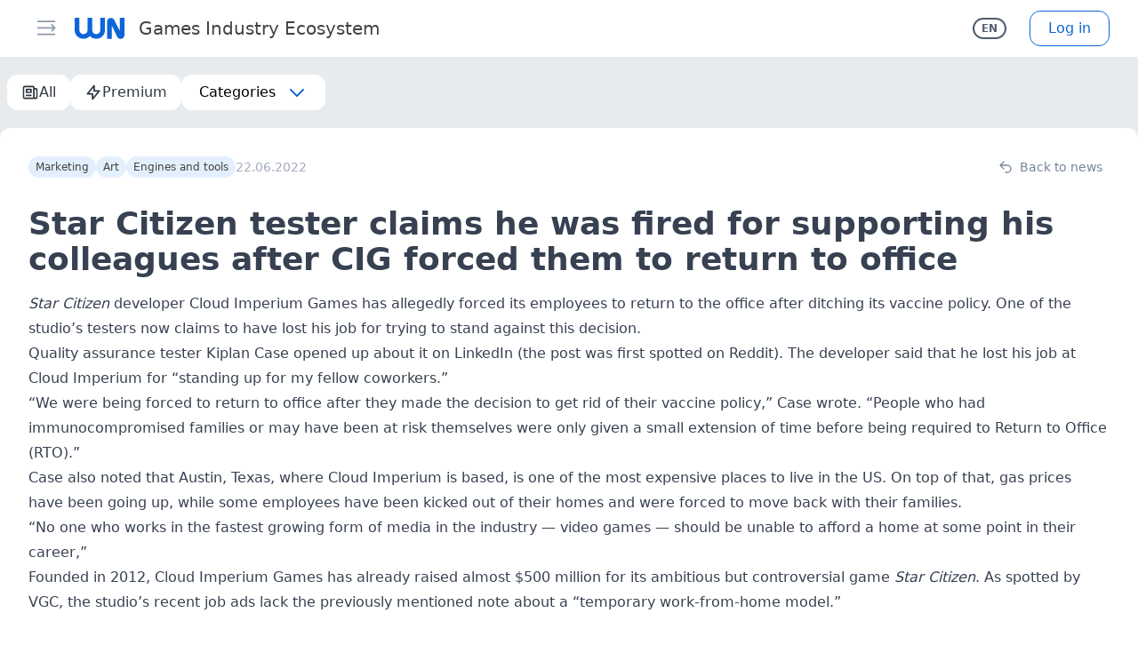

--- FILE ---
content_type: text/html; charset=UTF-8
request_url: https://wnhub.io/news/marketing/item-4728
body_size: 73771
content:
<!DOCTYPE html><html><head><meta charset="utf-8">
<meta name="viewport" content="width=device-width, initial-scale=1, shrink-to-fit=no, user-scalable=no, viewport-fit=cover">
<title>Star Citizen tester claims he was fired for supporting his colleagues after CIG forced them to return to office | WN Hub</title>
<link rel="preconnect" href="https://resizer.wnhub.io">
<link rel="preconnect" href="https://cdn.wnhub.io">
<link rel="preconnect" href="https://cdn2.wnhub.io">
<meta property="og:site_name" content="WN Hub">
<meta name="twitter:card" content="summary_large_image">
<meta property="og:title" content="Star Citizen tester claims he was fired for supporting his colleagues after CIG forced them to return to office">
<meta name="twitter:title" content="Star Citizen tester claims he was fired for supporting his colleagues after CIG forced them to return to office">
<meta name="description" content="Star Citizen developer Cloud Imperium Games has allegedly forced its employees to return to the office after ditching its vaccine policy. One of the studio’s testers now claims to have lost his job for trying to stand against this decision.">
<meta property="og:description" content="Star Citizen developer Cloud Imperium Games has allegedly forced its employees to return to the office after ditching its vaccine policy. One of the studio’s testers now claims to have lost his job for trying to stand against this decision.">
<meta name="twitter:description" content="Star Citizen developer Cloud Imperium Games has allegedly forced its employees to return to the office after ditching its vaccine policy. One of the studio’s testers now claims to have lost his job for trying to stand against this decision.">
<meta name="keywords" content="Industry News, Cloud Imperium Games, Star Citizen">
<meta property="og:image" content="https://gameworldobserver.com/wp-content/uploads/2022/06/star-citizen-tester-600x280.jpg">
<meta name="twitter:image" content="https://gameworldobserver.com/wp-content/uploads/2022/06/star-citizen-tester-600x280.jpg">
<meta property="og:type" content="article">
<meta property="article:published_time" content="2022-06-22T13:15:59.000000Z">
<meta property="article:section" content="Marketing">
<meta property="article:section" content="Art">
<meta property="article:section" content="Engines and tools">
<meta property="article:tag" content="Industry News">
<meta property="article:tag" content="Cloud Imperium Games">
<meta property="article:tag" content="Star Citizen">
<link rel="canonical" href="https://wnhub.io/news/marketing/item-4728">
<style>/*! tailwindcss v3.4.1 | MIT License | https://tailwindcss.com*/*,:after,:before{border:0 solid #d1d6dd;box-sizing:border-box}:after,:before{--tw-content:""}:host,html{line-height:1.5;-webkit-text-size-adjust:100%;font-family:ui-sans-serif,system-ui,sans-serif,Apple Color Emoji,Segoe UI Emoji,Segoe UI Symbol,Noto Color Emoji;font-feature-settings:normal;font-variation-settings:normal;tab-size:4;-webkit-tap-highlight-color:transparent}body{line-height:inherit;margin:0}hr{border-top-width:1px;color:inherit;height:0}abbr:where([title]){-webkit-text-decoration:underline dotted;text-decoration:underline dotted}h1,h2,h3,h4,h5,h6{font-size:inherit;font-weight:inherit}a{color:inherit;text-decoration:inherit}b,strong{font-weight:bolder}code,kbd,pre,samp{font-family:ui-monospace,SFMono-Regular,Menlo,Monaco,Consolas,Liberation Mono,Courier New,monospace;font-feature-settings:normal;font-size:1em;font-variation-settings:normal}small{font-size:80%}sub,sup{font-size:75%;line-height:0;position:relative;vertical-align:initial}sub{bottom:-.25em}sup{top:-.5em}table{border-collapse:collapse;border-color:inherit;text-indent:0}button,input,optgroup,select,textarea{color:inherit;font-family:inherit;font-feature-settings:inherit;font-size:100%;font-variation-settings:inherit;font-weight:inherit;line-height:inherit;margin:0;padding:0}button,select{text-transform:none}[type=button],[type=reset],[type=submit],button{-webkit-appearance:button;background-color:initial;background-image:none}:-moz-focusring{outline:auto}:-moz-ui-invalid{box-shadow:none}progress{vertical-align:initial}::-webkit-inner-spin-button,::-webkit-outer-spin-button{height:auto}[type=search]{-webkit-appearance:textfield;outline-offset:-2px}::-webkit-search-decoration{-webkit-appearance:none}::-webkit-file-upload-button{-webkit-appearance:button;font:inherit}summary{display:list-item}blockquote,dd,dl,figure,h1,h2,h3,h4,h5,h6,hr,p,pre{margin:0}fieldset{margin:0}fieldset,legend{padding:0}menu,ol,ul{list-style:none;margin:0;padding:0}dialog{padding:0}textarea{resize:vertical}input::placeholder,textarea::placeholder{color:#a3adbb;opacity:1}[role=button],button{cursor:pointer}:disabled{cursor:default}audio,canvas,embed,iframe,img,object,svg,video{display:block;vertical-align:middle}img,video{height:auto;max-width:100%}[hidden]{display:none}*,::backdrop,:after,:before{--tw-border-spacing-x:0;--tw-border-spacing-y:0;--tw-translate-x:0;--tw-translate-y:0;--tw-rotate:0;--tw-skew-x:0;--tw-skew-y:0;--tw-scale-x:1;--tw-scale-y:1;--tw-pan-x: ;--tw-pan-y: ;--tw-pinch-zoom: ;--tw-scroll-snap-strictness:proximity;--tw-gradient-from-position: ;--tw-gradient-via-position: ;--tw-gradient-to-position: ;--tw-ordinal: ;--tw-slashed-zero: ;--tw-numeric-figure: ;--tw-numeric-spacing: ;--tw-numeric-fraction: ;--tw-ring-inset: ;--tw-ring-offset-width:0px;--tw-ring-offset-color:#fff;--tw-ring-color:#3b82f680;--tw-ring-offset-shadow:0 0 #0000;--tw-ring-shadow:0 0 #0000;--tw-shadow:0 0 #0000;--tw-shadow-colored:0 0 #0000;--tw-blur: ;--tw-brightness: ;--tw-contrast: ;--tw-grayscale: ;--tw-hue-rotate: ;--tw-invert: ;--tw-saturate: ;--tw-sepia: ;--tw-drop-shadow: ;--tw-backdrop-blur: ;--tw-backdrop-brightness: ;--tw-backdrop-contrast: ;--tw-backdrop-grayscale: ;--tw-backdrop-hue-rotate: ;--tw-backdrop-invert: ;--tw-backdrop-opacity: ;--tw-backdrop-saturate: ;--tw-backdrop-sepia: }.container{width:100%}@media (min-width:375px){.container{max-width:375px}}@media (min-width:420px){.container{max-width:420px}}@media (min-width:640px){.container{max-width:640px}}@media (min-width:768px){.container{max-width:768px}}@media (min-width:1024px){.container{max-width:1024px}}@media (min-width:1280px){.container{max-width:1280px}}@media (min-width:1536px){.container{max-width:1536px}}.aspect-h-9{--tw-aspect-h:9}.aspect-w-16{padding-bottom:calc(var(--tw-aspect-h)/var(--tw-aspect-w)*100%);position:relative;--tw-aspect-w:16}.aspect-w-16>*{bottom:0;height:100%;left:0;position:absolute;right:0;top:0;width:100%}.prose{color:var(--tw-prose-body);max-width:65ch}.prose :where(p):not(:where([class~=not-prose],[class~=not-prose] *)){margin-bottom:1.25em;margin-top:1.25em}.prose :where([class~=lead]):not(:where([class~=not-prose],[class~=not-prose] *)){color:var(--tw-prose-lead);font-size:1.25em;line-height:1.6;margin-bottom:1.2em;margin-top:1.2em}.prose :where(a):not(:where([class~=not-prose],[class~=not-prose] *)){color:var(--tw-prose-links);font-weight:500;text-decoration:underline}.prose :where(strong):not(:where([class~=not-prose],[class~=not-prose] *)){color:var(--tw-prose-bold);font-weight:600}.prose :where(a strong):not(:where([class~=not-prose],[class~=not-prose] *)){color:inherit}.prose :where(blockquote strong):not(:where([class~=not-prose],[class~=not-prose] *)){color:inherit}.prose :where(thead th strong):not(:where([class~=not-prose],[class~=not-prose] *)){color:inherit}.prose :where(ol):not(:where([class~=not-prose],[class~=not-prose] *)){list-style-type:decimal;margin-bottom:1.25em;margin-top:1.25em;padding-left:1.625em}.prose :where(ol[type=A]):not(:where([class~=not-prose],[class~=not-prose] *)){list-style-type:upper-alpha}.prose :where(ol[type=a]):not(:where([class~=not-prose],[class~=not-prose] *)){list-style-type:lower-alpha}.prose :where(ol[type=A s]):not(:where([class~=not-prose],[class~=not-prose] *)){list-style-type:upper-alpha}.prose :where(ol[type=a s]):not(:where([class~=not-prose],[class~=not-prose] *)){list-style-type:lower-alpha}.prose :where(ol[type=I]):not(:where([class~=not-prose],[class~=not-prose] *)){list-style-type:upper-roman}.prose :where(ol[type=i]):not(:where([class~=not-prose],[class~=not-prose] *)){list-style-type:lower-roman}.prose :where(ol[type=I s]):not(:where([class~=not-prose],[class~=not-prose] *)){list-style-type:upper-roman}.prose :where(ol[type=i s]):not(:where([class~=not-prose],[class~=not-prose] *)){list-style-type:lower-roman}.prose :where(ol[type="1"]):not(:where([class~=not-prose],[class~=not-prose] *)){list-style-type:decimal}.prose :where(ul):not(:where([class~=not-prose],[class~=not-prose] *)){list-style-type:disc;margin-bottom:1.25em;margin-top:1.25em;padding-left:1.625em}.prose :where(ol>li):not(:where([class~=not-prose],[class~=not-prose] *))::marker{color:var(--tw-prose-counters);font-weight:400}.prose :where(ul>li):not(:where([class~=not-prose],[class~=not-prose] *))::marker{color:var(--tw-prose-bullets)}.prose :where(dt):not(:where([class~=not-prose],[class~=not-prose] *)){color:var(--tw-prose-headings);font-weight:600;margin-top:1.25em}.prose :where(hr):not(:where([class~=not-prose],[class~=not-prose] *)){border-color:var(--tw-prose-hr);border-top-width:1px;margin-bottom:3em;margin-top:3em}.prose :where(blockquote):not(:where([class~=not-prose],[class~=not-prose] *)){border-left-color:var(--tw-prose-quote-borders);border-left-width:.25rem;color:var(--tw-prose-quotes);font-style:italic;font-weight:500;margin-bottom:1.6em;margin-top:1.6em;padding-left:1em;quotes:"\201C""\201D""\2018""\2019"}.prose :where(blockquote p:first-of-type):not(:where([class~=not-prose],[class~=not-prose] *)):before{content:open-quote}.prose :where(blockquote p:last-of-type):not(:where([class~=not-prose],[class~=not-prose] *)):after{content:close-quote}.prose :where(h1):not(:where([class~=not-prose],[class~=not-prose] *)){color:var(--tw-prose-headings);font-size:2.25em;font-weight:800;line-height:1.1111111;margin-bottom:.8888889em;margin-top:0}.prose :where(h1 strong):not(:where([class~=not-prose],[class~=not-prose] *)){color:inherit;font-weight:900}.prose :where(h2):not(:where([class~=not-prose],[class~=not-prose] *)){color:var(--tw-prose-headings);font-size:1.5em;font-weight:700;line-height:1.3333333;margin-bottom:1em;margin-top:2em}.prose :where(h2 strong):not(:where([class~=not-prose],[class~=not-prose] *)){color:inherit;font-weight:800}.prose :where(h3):not(:where([class~=not-prose],[class~=not-prose] *)){color:var(--tw-prose-headings);font-size:1.25em;font-weight:600;line-height:1.6;margin-bottom:.6em;margin-top:1.6em}.prose :where(h3 strong):not(:where([class~=not-prose],[class~=not-prose] *)){color:inherit;font-weight:700}.prose :where(h4):not(:where([class~=not-prose],[class~=not-prose] *)){color:var(--tw-prose-headings);font-weight:600;line-height:1.5;margin-bottom:.5em;margin-top:1.5em}.prose :where(h4 strong):not(:where([class~=not-prose],[class~=not-prose] *)){color:inherit;font-weight:700}.prose :where(img):not(:where([class~=not-prose],[class~=not-prose] *)){margin:auto}.prose :where(picture):not(:where([class~=not-prose],[class~=not-prose] *)){display:block;margin-bottom:2em;margin-top:2em}.prose :where(kbd):not(:where([class~=not-prose],[class~=not-prose] *)){border-radius:.3125rem;box-shadow:0 0 0 1px rgb(var(--tw-prose-kbd-shadows)/10%),0 3px 0 rgb(var(--tw-prose-kbd-shadows)/10%);color:var(--tw-prose-kbd);font-family:inherit;font-size:.875em;font-weight:500;padding:.1875em .375em}.prose :where(code):not(:where([class~=not-prose],[class~=not-prose] *)){color:var(--tw-prose-code);font-size:.875em;font-weight:600}.prose :where(code):not(:where([class~=not-prose],[class~=not-prose] *)):before{content:"`"}.prose :where(code):not(:where([class~=not-prose],[class~=not-prose] *)):after{content:"`"}.prose :where(a code):not(:where([class~=not-prose],[class~=not-prose] *)){color:inherit}.prose :where(h1 code):not(:where([class~=not-prose],[class~=not-prose] *)){color:inherit}.prose :where(h2 code):not(:where([class~=not-prose],[class~=not-prose] *)){color:inherit;font-size:.875em}.prose :where(h3 code):not(:where([class~=not-prose],[class~=not-prose] *)){color:inherit;font-size:.9em}.prose :where(h4 code):not(:where([class~=not-prose],[class~=not-prose] *)){color:inherit}.prose :where(blockquote code):not(:where([class~=not-prose],[class~=not-prose] *)){color:inherit}.prose :where(thead th code):not(:where([class~=not-prose],[class~=not-prose] *)){color:inherit}.prose :where(pre):not(:where([class~=not-prose],[class~=not-prose] *)){background-color:var(--tw-prose-pre-bg);border-radius:.375rem;color:var(--tw-prose-pre-code);font-size:.875em;font-weight:400;line-height:1.7142857;margin-bottom:1.7142857em;margin-top:1.7142857em;overflow-x:auto;padding:.8571429em 1.1428571em}.prose :where(pre code):not(:where([class~=not-prose],[class~=not-prose] *)){background-color:initial;border-radius:0;border-width:0;color:inherit;font-family:inherit;font-size:inherit;font-weight:inherit;line-height:inherit;padding:0}.prose :where(pre code):not(:where([class~=not-prose],[class~=not-prose] *)):before{content:none}.prose :where(pre code):not(:where([class~=not-prose],[class~=not-prose] *)):after{content:none}.prose :where(table):not(:where([class~=not-prose],[class~=not-prose] *)){font-size:.875em;line-height:1.7142857;margin-bottom:2em;margin-top:2em;table-layout:auto;text-align:left;width:100%}.prose :where(thead):not(:where([class~=not-prose],[class~=not-prose] *)){border-bottom-color:var(--tw-prose-th-borders);border-bottom-width:1px}.prose :where(thead th):not(:where([class~=not-prose],[class~=not-prose] *)){color:var(--tw-prose-headings);font-weight:600;padding-bottom:.5714286em;padding-left:.5714286em;padding-right:.5714286em;vertical-align:bottom}.prose :where(tbody tr):not(:where([class~=not-prose],[class~=not-prose] *)){border-bottom-color:var(--tw-prose-td-borders);border-bottom-width:1px}.prose :where(tbody tr:last-child):not(:where([class~=not-prose],[class~=not-prose] *)){border-bottom-width:0}.prose :where(tbody td):not(:where([class~=not-prose],[class~=not-prose] *)){vertical-align:initial}.prose :where(tfoot):not(:where([class~=not-prose],[class~=not-prose] *)){border-top-color:var(--tw-prose-th-borders);border-top-width:1px}.prose :where(tfoot td):not(:where([class~=not-prose],[class~=not-prose] *)){vertical-align:top}.prose :where(figure>*):not(:where([class~=not-prose],[class~=not-prose] *)){margin-bottom:0;margin-top:0}.prose :where(figcaption):not(:where([class~=not-prose],[class~=not-prose] *)){color:var(--tw-prose-captions);font-size:.875em;line-height:1.4285714;margin-top:.8571429em}.prose{--tw-prose-body:#374151;--tw-prose-headings:#111827;--tw-prose-lead:#4b5563;--tw-prose-links:#111827;--tw-prose-bold:#111827;--tw-prose-counters:#6b7280;--tw-prose-bullets:#d1d5db;--tw-prose-hr:#e5e7eb;--tw-prose-quotes:#111827;--tw-prose-quote-borders:#e5e7eb;--tw-prose-captions:#6b7280;--tw-prose-kbd:#111827;--tw-prose-kbd-shadows:17 24 39;--tw-prose-code:#111827;--tw-prose-pre-code:#e5e7eb;--tw-prose-pre-bg:#1f2937;--tw-prose-th-borders:#d1d5db;--tw-prose-td-borders:#e5e7eb;--tw-prose-invert-body:#d1d5db;--tw-prose-invert-headings:#fff;--tw-prose-invert-lead:#9ca3af;--tw-prose-invert-links:#fff;--tw-prose-invert-bold:#fff;--tw-prose-invert-counters:#9ca3af;--tw-prose-invert-bullets:#4b5563;--tw-prose-invert-hr:#374151;--tw-prose-invert-quotes:#f3f4f6;--tw-prose-invert-quote-borders:#374151;--tw-prose-invert-captions:#9ca3af;--tw-prose-invert-kbd:#fff;--tw-prose-invert-kbd-shadows:255 255 255;--tw-prose-invert-code:#fff;--tw-prose-invert-pre-code:#d1d5db;--tw-prose-invert-pre-bg:#00000080;--tw-prose-invert-th-borders:#4b5563;--tw-prose-invert-td-borders:#374151;font-size:1rem;line-height:1.75}.prose :where(picture>img):not(:where([class~=not-prose],[class~=not-prose] *)){margin-bottom:0;margin-top:0}.prose :where(video):not(:where([class~=not-prose],[class~=not-prose] *)){margin-bottom:2em;margin-top:2em}.prose :where(li):not(:where([class~=not-prose],[class~=not-prose] *)){margin-bottom:.5em;margin-top:.5em}.prose :where(ol>li):not(:where([class~=not-prose],[class~=not-prose] *)){padding-left:.375em}.prose :where(ul>li):not(:where([class~=not-prose],[class~=not-prose] *)){padding-left:.375em}.prose :where(.prose>ul>li p):not(:where([class~=not-prose],[class~=not-prose] *)){margin-bottom:.75em;margin-top:.75em}.prose :where(.prose>ul>li>:first-child):not(:where([class~=not-prose],[class~=not-prose] *)){margin-top:1.25em}.prose :where(.prose>ul>li>:last-child):not(:where([class~=not-prose],[class~=not-prose] *)){margin-bottom:1.25em}.prose :where(.prose>ol>li>:first-child):not(:where([class~=not-prose],[class~=not-prose] *)){margin-top:1.25em}.prose :where(.prose>ol>li>:last-child):not(:where([class~=not-prose],[class~=not-prose] *)){margin-bottom:1.25em}.prose :where(ul ul,ul ol,ol ul,ol ol):not(:where([class~=not-prose],[class~=not-prose] *)){margin-bottom:.75em;margin-top:.75em}.prose :where(dl):not(:where([class~=not-prose],[class~=not-prose] *)){margin-bottom:1.25em;margin-top:1.25em}.prose :where(dd):not(:where([class~=not-prose],[class~=not-prose] *)){margin-top:.5em;padding-left:1.625em}.prose :where(hr+*):not(:where([class~=not-prose],[class~=not-prose] *)){margin-top:0}.prose :where(h2+*):not(:where([class~=not-prose],[class~=not-prose] *)){margin-top:0}.prose :where(h3+*):not(:where([class~=not-prose],[class~=not-prose] *)){margin-top:0}.prose :where(h4+*):not(:where([class~=not-prose],[class~=not-prose] *)){margin-top:0}.prose :where(thead th:first-child):not(:where([class~=not-prose],[class~=not-prose] *)){padding-left:0}.prose :where(thead th:last-child):not(:where([class~=not-prose],[class~=not-prose] *)){padding-right:0}.prose :where(tbody td,tfoot td):not(:where([class~=not-prose],[class~=not-prose] *)){padding:.5714286em}.prose :where(tbody td:first-child,tfoot td:first-child):not(:where([class~=not-prose],[class~=not-prose] *)){padding-left:0}.prose :where(tbody td:last-child,tfoot td:last-child):not(:where([class~=not-prose],[class~=not-prose] *)){padding-right:0}.prose :where(figure):not(:where([class~=not-prose],[class~=not-prose] *)){margin-bottom:2em;margin-top:2em}.prose :where(.prose>:first-child):not(:where([class~=not-prose],[class~=not-prose] *)){margin-top:0}.prose :where(.prose>:last-child):not(:where([class~=not-prose],[class~=not-prose] *)){margin-bottom:0}.prose-sm{font-size:.875rem;line-height:1.7142857}.prose-sm :where(p):not(:where([class~=not-prose],[class~=not-prose] *)){margin-bottom:1.1428571em;margin-top:1.1428571em}.prose-sm :where([class~=lead]):not(:where([class~=not-prose],[class~=not-prose] *)){font-size:1.2857143em;line-height:1.5555556;margin-bottom:.8888889em;margin-top:.8888889em}.prose-sm :where(blockquote):not(:where([class~=not-prose],[class~=not-prose] *)){margin-bottom:1.3333333em;margin-top:1.3333333em;padding-left:1.1111111em}.prose-sm :where(h1):not(:where([class~=not-prose],[class~=not-prose] *)){font-size:2.1428571em;line-height:1.2;margin-bottom:.8em;margin-top:0}.prose-sm :where(h2):not(:where([class~=not-prose],[class~=not-prose] *)){font-size:1.4285714em;line-height:1.4;margin-bottom:.8em;margin-top:1.6em}.prose-sm :where(h3):not(:where([class~=not-prose],[class~=not-prose] *)){font-size:1.2857143em;line-height:1.5555556;margin-bottom:.4444444em;margin-top:1.5555556em}.prose-sm :where(h4):not(:where([class~=not-prose],[class~=not-prose] *)){line-height:1.4285714;margin-bottom:.5714286em;margin-top:1.4285714em}.prose-sm :where(img):not(:where([class~=not-prose],[class~=not-prose] *)){margin-bottom:1.7142857em;margin-top:1.7142857em}.prose-sm :where(picture):not(:where([class~=not-prose],[class~=not-prose] *)){margin-bottom:1.7142857em;margin-top:1.7142857em}.prose-sm :where(picture>img):not(:where([class~=not-prose],[class~=not-prose] *)){margin-bottom:0;margin-top:0}.prose-sm :where(video):not(:where([class~=not-prose],[class~=not-prose] *)){margin-bottom:1.7142857em;margin-top:1.7142857em}.prose-sm :where(kbd):not(:where([class~=not-prose],[class~=not-prose] *)){border-radius:.3125rem;font-size:.8571429em;padding:.1428571em .3571429em}.prose-sm :where(code):not(:where([class~=not-prose],[class~=not-prose] *)){font-size:.8571429em}.prose-sm :where(h2 code):not(:where([class~=not-prose],[class~=not-prose] *)){font-size:.9em}.prose-sm :where(h3 code):not(:where([class~=not-prose],[class~=not-prose] *)){font-size:.8888889em}.prose-sm :where(pre):not(:where([class~=not-prose],[class~=not-prose] *)){border-radius:.25rem;font-size:.8571429em;line-height:1.6666667;margin-bottom:1.6666667em;margin-top:1.6666667em;padding:.6666667em 1em}.prose-sm :where(ol):not(:where([class~=not-prose],[class~=not-prose] *)){margin-bottom:1.1428571em;margin-top:1.1428571em;padding-left:1.5714286em}.prose-sm :where(ul):not(:where([class~=not-prose],[class~=not-prose] *)){margin-bottom:1.1428571em;margin-top:1.1428571em;padding-left:1.5714286em}.prose-sm :where(li):not(:where([class~=not-prose],[class~=not-prose] *)){margin-bottom:.2857143em;margin-top:.2857143em}.prose-sm :where(ol>li):not(:where([class~=not-prose],[class~=not-prose] *)){padding-left:.4285714em}.prose-sm :where(ul>li):not(:where([class~=not-prose],[class~=not-prose] *)){padding-left:.4285714em}.prose-sm :where(.prose-sm>ul>li p):not(:where([class~=not-prose],[class~=not-prose] *)){margin-bottom:.5714286em;margin-top:.5714286em}.prose-sm :where(.prose-sm>ul>li>:first-child):not(:where([class~=not-prose],[class~=not-prose] *)){margin-top:1.1428571em}.prose-sm :where(.prose-sm>ul>li>:last-child):not(:where([class~=not-prose],[class~=not-prose] *)){margin-bottom:1.1428571em}.prose-sm :where(.prose-sm>ol>li>:first-child):not(:where([class~=not-prose],[class~=not-prose] *)){margin-top:1.1428571em}.prose-sm :where(.prose-sm>ol>li>:last-child):not(:where([class~=not-prose],[class~=not-prose] *)){margin-bottom:1.1428571em}.prose-sm :where(ul ul,ul ol,ol ul,ol ol):not(:where([class~=not-prose],[class~=not-prose] *)){margin-bottom:.5714286em;margin-top:.5714286em}.prose-sm :where(dl):not(:where([class~=not-prose],[class~=not-prose] *)){margin-bottom:1.1428571em;margin-top:1.1428571em}.prose-sm :where(dt):not(:where([class~=not-prose],[class~=not-prose] *)){margin-top:1.1428571em}.prose-sm :where(dd):not(:where([class~=not-prose],[class~=not-prose] *)){margin-top:.2857143em;padding-left:1.5714286em}.prose-sm :where(hr):not(:where([class~=not-prose],[class~=not-prose] *)){margin-bottom:2.8571429em;margin-top:2.8571429em}.prose-sm :where(hr+*):not(:where([class~=not-prose],[class~=not-prose] *)){margin-top:0}.prose-sm :where(h2+*):not(:where([class~=not-prose],[class~=not-prose] *)){margin-top:0}.prose-sm :where(h3+*):not(:where([class~=not-prose],[class~=not-prose] *)){margin-top:0}.prose-sm :where(h4+*):not(:where([class~=not-prose],[class~=not-prose] *)){margin-top:0}.prose-sm :where(table):not(:where([class~=not-prose],[class~=not-prose] *)){font-size:.8571429em;line-height:1.5}.prose-sm :where(thead th):not(:where([class~=not-prose],[class~=not-prose] *)){padding-bottom:.6666667em;padding-left:1em;padding-right:1em}.prose-sm :where(thead th:first-child):not(:where([class~=not-prose],[class~=not-prose] *)){padding-left:0}.prose-sm :where(thead th:last-child):not(:where([class~=not-prose],[class~=not-prose] *)){padding-right:0}.prose-sm :where(tbody td,tfoot td):not(:where([class~=not-prose],[class~=not-prose] *)){padding:.6666667em 1em}.prose-sm :where(tbody td:first-child,tfoot td:first-child):not(:where([class~=not-prose],[class~=not-prose] *)){padding-left:0}.prose-sm :where(tbody td:last-child,tfoot td:last-child):not(:where([class~=not-prose],[class~=not-prose] *)){padding-right:0}.prose-sm :where(figure):not(:where([class~=not-prose],[class~=not-prose] *)){margin-bottom:1.7142857em;margin-top:1.7142857em}.prose-sm :where(figure>*):not(:where([class~=not-prose],[class~=not-prose] *)){margin-bottom:0;margin-top:0}.prose-sm :where(figcaption):not(:where([class~=not-prose],[class~=not-prose] *)){font-size:.8571429em;line-height:1.3333333;margin-top:.6666667em}.prose-sm :where(.prose-sm>:first-child):not(:where([class~=not-prose],[class~=not-prose] *)){margin-top:0}.prose-sm :where(.prose-sm>:last-child):not(:where([class~=not-prose],[class~=not-prose] *)){margin-bottom:0}.prose-dark{color:#d1d5db}.prose-dark :where([class~=lead]):not(:where([class~=not-prose],[class~=not-prose] *)){color:#9ca3af}.prose-dark :where(a):not(:where([class~=not-prose],[class~=not-prose] *)){color:#f3f4f6}.prose-dark :where(strong):not(:where([class~=not-prose],[class~=not-prose] *)){color:#f3f4f6}.prose-dark :where(ul>li):not(:where([class~=not-prose],[class~=not-prose] *)):before{background-color:#d1d5db}.prose-dark :where(hr):not(:where([class~=not-prose],[class~=not-prose] *)){border-color:#1f2937}.prose-dark :where(blockquote):not(:where([class~=not-prose],[class~=not-prose] *)){border-left-color:#4b5563;color:#f3f4f6}.prose-dark :where(h1):not(:where([class~=not-prose],[class~=not-prose] *)){color:#f3f4f6}.prose-dark :where(h2):not(:where([class~=not-prose],[class~=not-prose] *)){color:#f3f4f6}.prose-dark :where(h3):not(:where([class~=not-prose],[class~=not-prose] *)){color:#f3f4f6}.prose-dark :where(h4):not(:where([class~=not-prose],[class~=not-prose] *)){color:#f3f4f6}.prose-dark :where(code):not(:where([class~=not-prose],[class~=not-prose] *)){color:#f3f4f6}.prose-dark :where(a code):not(:where([class~=not-prose],[class~=not-prose] *)){color:#f3f4f6}.prose-dark :where(pre):not(:where([class~=not-prose],[class~=not-prose] *)){background-color:#1f2937;color:#e5e7eb}.prose-dark :where(thead):not(:where([class~=not-prose],[class~=not-prose] *)){border-bottom-color:#374151;color:#f3f4f6}.prose-dark :where(tbody tr):not(:where([class~=not-prose],[class~=not-prose] *)){border-bottom-color:#1f2937}.sr-only{height:1px;margin:-1px;overflow:hidden;padding:0;position:absolute;width:1px;clip:rect(0,0,0,0);border-width:0;white-space:nowrap}.pointer-events-none{pointer-events:none}.pointer-events-auto{pointer-events:auto}.visible{visibility:visible}.invisible{visibility:hidden}.collapse{visibility:collapse}.static{position:static}.\!fixed{position:fixed!important}.fixed{position:fixed}.\!absolute{position:absolute!important}.absolute{position:absolute}.relative{position:relative}.sticky{position:sticky}.inset-0{inset:0}.-bottom-3{bottom:-.75rem}.-left-11{left:-2.75rem}.-right-1{right:-.25rem}.-right-12{right:-3rem}.-right-2{right:-.5rem}.-top-2{top:-.5rem}.bottom-0{bottom:0}.bottom-1{bottom:.25rem}.bottom-4{bottom:1rem}.bottom-full{bottom:100%}.left-0{left:0}.left-3{left:.75rem}.left-3\.5{left:.875rem}.left-4{left:1rem}.right-0{right:0}.right-1{right:.25rem}.right-2{right:.5rem}.right-2\.5{right:.625rem}.right-3{right:.75rem}.right-4{right:1rem}.right-\[8px\]{right:8px}.top-0{top:0}.top-1{top:.25rem}.top-2{top:.5rem}.top-2\.5{top:.625rem}.top-24{top:6rem}.top-3{top:.75rem}.top-4{top:1rem}.top-\[8px\]{top:8px}.top-\[calc\(4rem\+var\(--sat\)\)\]{top:calc(4rem + var(--sat))}.top-full{top:100%}.\!z-50{z-index:50!important}.z-10{z-index:10}.z-20{z-index:20}.z-30{z-index:30}.z-40{z-index:40}.z-50{z-index:50}.order-last{order:9999}.col-span-2{grid-column:span 2/span 2}.-m-1{margin:-.25rem}.m-1{margin:.25rem}.m-auto{margin:auto}.-my-px{margin-bottom:-1px;margin-top:-1px}.mx-3{margin-left:.75rem;margin-right:.75rem}.mx-\[15px\]{margin-left:15px;margin-right:15px}.mx-auto{margin-left:auto;margin-right:auto}.mx-px{margin-left:1px;margin-right:1px}.my-0{margin-bottom:0;margin-top:0}.my-0\.5{margin-bottom:.125rem;margin-top:.125rem}.my-1{margin-bottom:.25rem;margin-top:.25rem}.my-2{margin-bottom:.5rem;margin-top:.5rem}.my-3{margin-bottom:.75rem;margin-top:.75rem}.my-4{margin-bottom:1rem;margin-top:1rem}.my-5{margin-bottom:1.25rem;margin-top:1.25rem}.my-6{margin-bottom:1.5rem;margin-top:1.5rem}.\!mb-0{margin-bottom:0!important}.\!mt-6{margin-top:1.5rem!important}.\!mt-8{margin-top:2rem!important}.-mb-px{margin-bottom:-1px}.-ml-2{margin-left:-.5rem}.-mr-2{margin-right:-.5rem}.-mt-0{margin-top:0}.-mt-0\.5{margin-top:-.125rem}.-mt-1{margin-top:-.25rem}.-mt-14{margin-top:-3.5rem}.-mt-24{margin-top:-6rem}.-mt-44{margin-top:-11rem}.mb-1{margin-bottom:.25rem}.mb-1\.5{margin-bottom:.375rem}.mb-2{margin-bottom:.5rem}.mb-2\.5{margin-bottom:.625rem}.mb-3{margin-bottom:.75rem}.mb-4{margin-bottom:1rem}.mb-5{margin-bottom:1.25rem}.mb-6{margin-bottom:1.5rem}.mb-7{margin-bottom:1.75rem}.mb-8{margin-bottom:2rem}.mb-px{margin-bottom:1px}.ml-11{margin-left:2.75rem}.ml-2{margin-left:.5rem}.ml-3{margin-left:.75rem}.ml-4{margin-left:1rem}.ml-5{margin-left:1.25rem}.ml-8{margin-left:2rem}.ml-auto{margin-left:auto}.mr-1{margin-right:.25rem}.mr-1\.5{margin-right:.375rem}.mr-2{margin-right:.5rem}.mr-2\.5{margin-right:.625rem}.mr-20{margin-right:5rem}.mr-3{margin-right:.75rem}.mr-4{margin-right:1rem}.mr-6{margin-right:1.5rem}.mr-8{margin-right:2rem}.mr-auto{margin-right:auto}.mr-px{margin-right:1px}.mt-0{margin-top:0}.mt-0\.5{margin-top:.125rem}.mt-1{margin-top:.25rem}.mt-10{margin-top:2.5rem}.mt-2{margin-top:.5rem}.mt-2\.5{margin-top:.625rem}.mt-3{margin-top:.75rem}.mt-4{margin-top:1rem}.mt-5{margin-top:1.25rem}.mt-6{margin-top:1.5rem}.mt-8{margin-top:2rem}.mt-\[1px\]{margin-top:1px}.mt-\[25px\]{margin-top:25px}.mt-\[2px\]{margin-top:2px}.mt-\[6px\]{margin-top:6px}.mt-\[70px\]{margin-top:70px}.mt-auto{margin-top:auto}.box-content{box-sizing:initial}.line-clamp-1{-webkit-line-clamp:1}.line-clamp-1,.line-clamp-2{display:-webkit-box;overflow:hidden;-webkit-box-orient:vertical}.line-clamp-2{-webkit-line-clamp:2}.line-clamp-3{-webkit-line-clamp:3}.line-clamp-3,.line-clamp-4{display:-webkit-box;overflow:hidden;-webkit-box-orient:vertical}.line-clamp-4{-webkit-line-clamp:4}.\!block{display:block!important}.block{display:block}.inline-block{display:inline-block}.\!inline{display:inline!important}.inline{display:inline}.flex{display:flex}.inline-flex{display:inline-flex}.table{display:table}.grid{display:grid}.hidden{display:none}.aspect-2\/1{aspect-ratio:2/1}.aspect-square{aspect-ratio:1/1}.aspect-video{aspect-ratio:16/9}.\!h-10{height:2.5rem!important}.\!h-auto{height:auto!important}.h-0{height:0}.h-10{height:2.5rem}.h-12{height:3rem}.h-14{height:3.5rem}.h-16{height:4rem}.h-2{height:.5rem}.h-28{height:7rem}.h-3{height:.75rem}.h-4{height:1rem}.h-48{height:12rem}.h-5{height:1.25rem}.h-6{height:1.5rem}.h-7{height:1.75rem}.h-8{height:2rem}.h-9{height:2.25rem}.h-\[120px\]{height:120px}.h-\[19px\]{height:19px}.h-\[200px\]{height:200px}.h-\[20px\]{height:20px}.h-\[24px\]{height:24px}.h-\[40px\]{height:40px}.h-\[45px\]{height:45px}.h-\[4rem\]{height:4rem}.h-\[55px\]{height:55px}.h-\[57px\]{height:57px}.h-\[63px\]{height:63px}.h-\[66px\]{height:66px}.h-\[77px\]{height:77px}.h-auto{height:auto}.h-full{height:100%}.h-screen{height:100vh}.max-h-56{max-height:14rem}.max-h-64{max-height:16rem}.max-h-\[140px\]{max-height:140px}.max-h-\[350px\]{max-height:350px}.max-h-\[45px\]{max-height:45px}.max-h-\[70vh\]{max-height:70vh}.max-h-full{max-height:100%}.max-h-screen{max-height:100vh}.min-h-10{min-height:2.5rem}.min-h-12{min-height:3rem}.min-h-48{min-height:12rem}.min-h-\[100px\]{min-height:100px}.min-h-\[132px\]{min-height:132px}.min-h-\[140px\]{min-height:140px}.min-h-\[200px\]{min-height:200px}.min-h-\[20px\]{min-height:20px}.min-h-\[250px\]{min-height:250px}.min-h-\[3\.5rem\]{min-height:3.5rem}.min-h-\[4\.5rem\]{min-height:4.5rem}.min-h-\[470px\]{min-height:470px}.min-h-\[80px\]{min-height:80px}.\!w-\[calc\(100\%-64px\)\]{width:calc(100% - 64px)!important}.\!w-auto{width:auto!important}.w-0{width:0}.w-1\/2{width:50%}.w-1\/3{width:33.333333%}.w-1\/4{width:25%}.w-10{width:2.5rem}.w-11\/12{width:91.666667%}.w-12{width:3rem}.w-14{width:3.5rem}.w-16{width:4rem}.w-2\/12{width:16.666667%}.w-2\/3{width:66.666667%}.w-2\/6{width:33.333333%}.w-20{width:5rem}.w-24{width:6rem}.w-28{width:7rem}.w-3{width:.75rem}.w-3\/12{width:25%}.w-3\/4{width:75%}.w-36{width:9rem}.w-4{width:1rem}.w-4\/6{width:66.666667%}.w-40{width:10rem}.w-48{width:12rem}.w-5{width:1.25rem}.w-56{width:14rem}.w-6{width:1.5rem}.w-64{width:16rem}.w-7{width:1.75rem}.w-8{width:2rem}.w-80{width:20rem}.w-9{width:2.25rem}.w-\[100px\]{width:100px}.w-\[100vw\]{width:100vw}.w-\[108px\]{width:108px}.w-\[120px\]{width:120px}.w-\[16\%\]{width:16%}.w-\[160px\]{width:160px}.w-\[18px\]{width:18px}.w-\[1px\]{width:1px}.w-\[24px\]{width:24px}.w-\[30\%\]{width:30%}.w-\[40px\]{width:40px}.w-\[55px\]{width:55px}.w-\[60\%\]{width:60%}.w-\[60px\]{width:60px}.w-\[64px\]{width:64px}.w-\[66px\]{width:66px}.w-\[80\%\]{width:80%}.w-auto{width:auto}.w-full{width:100%}.w-max{width:max-content}.w-min{width:min-content}.w-screen{width:100vw}.min-w-0{min-width:0}.min-w-56{min-width:14rem}.min-w-\[120px\]{min-width:120px}.min-w-\[160px\]{min-width:160px}.min-w-\[180px\]{min-width:180px}.min-w-\[200px\]{min-width:200px}.min-w-\[260px\]{min-width:260px}.min-w-\[45px\]{min-width:45px}.min-w-full{min-width:100%}.max-w-16{max-width:4rem}.max-w-2xl{max-width:42rem}.max-w-3xl{max-width:48rem}.max-w-4xl{max-width:56rem}.max-w-56{max-width:14rem}.max-w-5xl{max-width:64rem}.max-w-64{max-width:16rem}.max-w-6xl{max-width:72rem}.max-w-7xl{max-width:80rem}.max-w-\[18rem\]{max-width:18rem}.max-w-\[45\%\]{max-width:45%}.max-w-\[460px\]{max-width:460px}.max-w-\[50\%\]{max-width:50%}.max-w-\[75ch\]{max-width:75ch}.max-w-\[80ch\]{max-width:80ch}.max-w-\[920px\]{max-width:920px}.max-w-full{max-width:100%}.max-w-lg{max-width:32rem}.max-w-md{max-width:28rem}.max-w-none{max-width:none}.max-w-screen-2xl{max-width:1536px}.max-w-screen-md{max-width:768px}.max-w-screen-sm{max-width:640px}.max-w-screen-xl{max-width:1280px}.max-w-sm{max-width:24rem}.max-w-xl{max-width:36rem}.max-w-xs{max-width:20rem}.flex-1{flex:1 1 0%}.flex-\[1_0_auto\]{flex:1 0 auto}.flex-shrink{flex-shrink:1}.flex-shrink-0{flex-shrink:0}.shrink{flex-shrink:1}.shrink-0{flex-shrink:0}.flex-grow{flex-grow:1}.flex-grow-0{flex-grow:0}.grow{flex-grow:1}.border-collapse{border-collapse:collapse}.origin-top-left{transform-origin:top left}.-translate-x-full{--tw-translate-x:-100%;transform:translate(-100%,var(--tw-translate-y)) rotate(var(--tw-rotate)) skewX(var(--tw-skew-x)) skewY(var(--tw-skew-y)) scaleX(var(--tw-scale-x)) scaleY(var(--tw-scale-y));transform:translate(var(--tw-translate-x),var(--tw-translate-y)) rotate(var(--tw-rotate)) skewX(var(--tw-skew-x)) skewY(var(--tw-skew-y)) scaleX(var(--tw-scale-x)) scaleY(var(--tw-scale-y))}.-translate-y-3{--tw-translate-y:-0.75rem;transform:translate(var(--tw-translate-x),-.75rem) rotate(var(--tw-rotate)) skewX(var(--tw-skew-x)) skewY(var(--tw-skew-y)) scaleX(var(--tw-scale-x)) scaleY(var(--tw-scale-y));transform:translate(var(--tw-translate-x),var(--tw-translate-y)) rotate(var(--tw-rotate)) skewX(var(--tw-skew-x)) skewY(var(--tw-skew-y)) scaleX(var(--tw-scale-x)) scaleY(var(--tw-scale-y))}.-translate-y-4{--tw-translate-y:-1rem;transform:translate(var(--tw-translate-x),-1rem) rotate(var(--tw-rotate)) skewX(var(--tw-skew-x)) skewY(var(--tw-skew-y)) scaleX(var(--tw-scale-x)) scaleY(var(--tw-scale-y));transform:translate(var(--tw-translate-x),var(--tw-translate-y)) rotate(var(--tw-rotate)) skewX(var(--tw-skew-x)) skewY(var(--tw-skew-y)) scaleX(var(--tw-scale-x)) scaleY(var(--tw-scale-y))}.translate-x-0{--tw-translate-x:0px;transform:translateY(var(--tw-translate-y)) rotate(var(--tw-rotate)) skewX(var(--tw-skew-x)) skewY(var(--tw-skew-y)) scaleX(var(--tw-scale-x)) scaleY(var(--tw-scale-y));transform:translate(var(--tw-translate-x),var(--tw-translate-y)) rotate(var(--tw-rotate)) skewX(var(--tw-skew-x)) skewY(var(--tw-skew-y)) scaleX(var(--tw-scale-x)) scaleY(var(--tw-scale-y))}.translate-y-0{--tw-translate-y:0px;transform:translate(var(--tw-translate-x)) rotate(var(--tw-rotate)) skewX(var(--tw-skew-x)) skewY(var(--tw-skew-y)) scaleX(var(--tw-scale-x)) scaleY(var(--tw-scale-y));transform:translate(var(--tw-translate-x),var(--tw-translate-y)) rotate(var(--tw-rotate)) skewX(var(--tw-skew-x)) skewY(var(--tw-skew-y)) scaleX(var(--tw-scale-x)) scaleY(var(--tw-scale-y))}.translate-y-10{--tw-translate-y:2.5rem;transform:translate(var(--tw-translate-x),2.5rem) rotate(var(--tw-rotate)) skewX(var(--tw-skew-x)) skewY(var(--tw-skew-y)) scaleX(var(--tw-scale-x)) scaleY(var(--tw-scale-y));transform:translate(var(--tw-translate-x),var(--tw-translate-y)) rotate(var(--tw-rotate)) skewX(var(--tw-skew-x)) skewY(var(--tw-skew-y)) scaleX(var(--tw-scale-x)) scaleY(var(--tw-scale-y))}.translate-y-2{--tw-translate-y:0.5rem;transform:translate(var(--tw-translate-x),.5rem) rotate(var(--tw-rotate)) skewX(var(--tw-skew-x)) skewY(var(--tw-skew-y)) scaleX(var(--tw-scale-x)) scaleY(var(--tw-scale-y));transform:translate(var(--tw-translate-x),var(--tw-translate-y)) rotate(var(--tw-rotate)) skewX(var(--tw-skew-x)) skewY(var(--tw-skew-y)) scaleX(var(--tw-scale-x)) scaleY(var(--tw-scale-y))}.translate-y-full{--tw-translate-y:100%;transform:translate(var(--tw-translate-x),100%) rotate(var(--tw-rotate)) skewX(var(--tw-skew-x)) skewY(var(--tw-skew-y)) scaleX(var(--tw-scale-x)) scaleY(var(--tw-scale-y));transform:translate(var(--tw-translate-x),var(--tw-translate-y)) rotate(var(--tw-rotate)) skewX(var(--tw-skew-x)) skewY(var(--tw-skew-y)) scaleX(var(--tw-scale-x)) scaleY(var(--tw-scale-y))}.rotate-180{--tw-rotate:180deg;transform:translate(var(--tw-translate-x),var(--tw-translate-y)) rotate(180deg) skewX(var(--tw-skew-x)) skewY(var(--tw-skew-y)) scaleX(var(--tw-scale-x)) scaleY(var(--tw-scale-y));transform:translate(var(--tw-translate-x),var(--tw-translate-y)) rotate(var(--tw-rotate)) skewX(var(--tw-skew-x)) skewY(var(--tw-skew-y)) scaleX(var(--tw-scale-x)) scaleY(var(--tw-scale-y))}.scale-100{--tw-scale-x:1;--tw-scale-y:1;transform:translate(var(--tw-translate-x),var(--tw-translate-y)) rotate(var(--tw-rotate)) skewX(var(--tw-skew-x)) skewY(var(--tw-skew-y)) scaleX(1) scaleY(1);transform:translate(var(--tw-translate-x),var(--tw-translate-y)) rotate(var(--tw-rotate)) skewX(var(--tw-skew-x)) skewY(var(--tw-skew-y)) scaleX(var(--tw-scale-x)) scaleY(var(--tw-scale-y))}.scale-125{--tw-scale-x:1.25;--tw-scale-y:1.25;transform:translate(var(--tw-translate-x),var(--tw-translate-y)) rotate(var(--tw-rotate)) skewX(var(--tw-skew-x)) skewY(var(--tw-skew-y)) scaleX(1.25) scaleY(1.25);transform:translate(var(--tw-translate-x),var(--tw-translate-y)) rotate(var(--tw-rotate)) skewX(var(--tw-skew-x)) skewY(var(--tw-skew-y)) scaleX(var(--tw-scale-x)) scaleY(var(--tw-scale-y))}.scale-95{--tw-scale-x:.95;--tw-scale-y:.95;transform:translate(var(--tw-translate-x),var(--tw-translate-y)) rotate(var(--tw-rotate)) skewX(var(--tw-skew-x)) skewY(var(--tw-skew-y)) scaleX(.95) scaleY(.95)}.scale-95,.transform{transform:translate(var(--tw-translate-x),var(--tw-translate-y)) rotate(var(--tw-rotate)) skewX(var(--tw-skew-x)) skewY(var(--tw-skew-y)) scaleX(var(--tw-scale-x)) scaleY(var(--tw-scale-y))}@keyframes pulse{50%{opacity:.5}}.animate-pulse{animation:pulse 2s cubic-bezier(.4,0,.6,1) infinite}@keyframes spin{to{transform:rotate(1turn)}}.animate-spin{animation:spin 1s linear infinite}.cursor-not-allowed{cursor:not-allowed}.cursor-pointer{cursor:pointer}.select-none{-webkit-user-select:none;user-select:none}.resize-none{resize:none}.resize{resize:both}.list-disc{list-style-type:disc}.appearance-none{appearance:none}.auto-cols-fr{grid-auto-columns:minmax(0,1fr)}.grid-flow-col{grid-auto-flow:column}.grid-cols-1{grid-template-columns:repeat(1,minmax(0,1fr))}.grid-cols-2{grid-template-columns:repeat(2,minmax(0,1fr))}.grid-cols-3{grid-template-columns:repeat(3,minmax(0,1fr))}.grid-cols-4{grid-template-columns:repeat(4,minmax(0,1fr))}.grid-cols-5{grid-template-columns:repeat(5,minmax(0,1fr))}.grid-cols-6{grid-template-columns:repeat(6,minmax(0,1fr))}.grid-cols-\[84px_auto\]{grid-template-columns:84px auto}.grid-rows-5{grid-template-rows:repeat(5,minmax(0,1fr))}.grid-rows-\[repeat\(2\2c auto\)\]{grid-template-rows:repeat(2,auto)}.flex-row{flex-direction:row}.flex-row-reverse{flex-direction:row-reverse}.flex-col{flex-direction:column}.flex-col-reverse{flex-direction:column-reverse}.flex-wrap{flex-wrap:wrap}.flex-wrap-reverse{flex-wrap:wrap-reverse}.flex-nowrap{flex-wrap:nowrap}.place-content-start{place-content:start}.content-start{align-content:flex-start}.\!items-start{align-items:flex-start!important}.items-start{align-items:flex-start}.items-end{align-items:flex-end}.items-center{align-items:center}.items-baseline{align-items:baseline}.items-stretch{align-items:stretch}.justify-start{justify-content:flex-start}.justify-end{justify-content:flex-end}.justify-center{justify-content:center}.justify-between{justify-content:space-between}.gap-0{gap:0}.gap-0\.5{gap:.125rem}.gap-1{gap:.25rem}.gap-1\.5{gap:.375rem}.gap-10{gap:2.5rem}.gap-14{gap:3.5rem}.gap-2{gap:.5rem}.gap-3{gap:.75rem}.gap-4{gap:1rem}.gap-5{gap:1.25rem}.gap-6{gap:1.5rem}.gap-8{gap:2rem}.gap-px{gap:1px}.gap-x-10{column-gap:2.5rem}.gap-x-12{column-gap:3rem}.gap-x-14{column-gap:3.5rem}.gap-x-2{column-gap:.5rem}.gap-x-3{column-gap:.75rem}.gap-x-4{column-gap:1rem}.gap-x-5{column-gap:1.25rem}.gap-x-6{column-gap:1.5rem}.gap-x-7{column-gap:1.75rem}.gap-x-8{column-gap:2rem}.gap-x-9{column-gap:2.25rem}.gap-y-1{row-gap:.25rem}.gap-y-10{row-gap:2.5rem}.gap-y-12{row-gap:3rem}.gap-y-14{row-gap:3.5rem}.gap-y-2{row-gap:.5rem}.gap-y-3{row-gap:.75rem}.gap-y-4{row-gap:1rem}.gap-y-5{row-gap:1.25rem}.gap-y-6{row-gap:1.5rem}.gap-y-7{row-gap:1.75rem}.gap-y-9{row-gap:2.25rem}.space-x-1>:not([hidden])~:not([hidden]){--tw-space-x-reverse:0;margin-left:.25rem;margin-left:calc(.25rem*(1 - var(--tw-space-x-reverse)));margin-right:0;margin-right:calc(.25rem*var(--tw-space-x-reverse))}.space-x-2>:not([hidden])~:not([hidden]){--tw-space-x-reverse:0;margin-left:.5rem;margin-left:calc(.5rem*(1 - var(--tw-space-x-reverse)));margin-right:0;margin-right:calc(.5rem*var(--tw-space-x-reverse))}.space-y-0>:not([hidden])~:not([hidden]){--tw-space-y-reverse:0;margin-bottom:0;margin-bottom:calc(0px*var(--tw-space-y-reverse));margin-top:0;margin-top:calc(0px*(1 - var(--tw-space-y-reverse)))}.space-y-0\.5>:not([hidden])~:not([hidden]){--tw-space-y-reverse:0;margin-bottom:0;margin-bottom:calc(.125rem*var(--tw-space-y-reverse));margin-top:.125rem;margin-top:calc(.125rem*(1 - var(--tw-space-y-reverse)))}.space-y-1>:not([hidden])~:not([hidden]){--tw-space-y-reverse:0;margin-bottom:0;margin-bottom:calc(.25rem*var(--tw-space-y-reverse));margin-top:.25rem;margin-top:calc(.25rem*(1 - var(--tw-space-y-reverse)))}.space-y-2>:not([hidden])~:not([hidden]){--tw-space-y-reverse:0;margin-bottom:0;margin-bottom:calc(.5rem*var(--tw-space-y-reverse));margin-top:.5rem;margin-top:calc(.5rem*(1 - var(--tw-space-y-reverse)))}.space-y-3>:not([hidden])~:not([hidden]){--tw-space-y-reverse:0;margin-bottom:0;margin-bottom:calc(.75rem*var(--tw-space-y-reverse));margin-top:.75rem;margin-top:calc(.75rem*(1 - var(--tw-space-y-reverse)))}.space-y-4>:not([hidden])~:not([hidden]){--tw-space-y-reverse:0;margin-bottom:0;margin-bottom:calc(1rem*var(--tw-space-y-reverse));margin-top:1rem;margin-top:calc(1rem*(1 - var(--tw-space-y-reverse)))}.space-y-5>:not([hidden])~:not([hidden]){--tw-space-y-reverse:0;margin-bottom:0;margin-bottom:calc(1.25rem*var(--tw-space-y-reverse));margin-top:1.25rem;margin-top:calc(1.25rem*(1 - var(--tw-space-y-reverse)))}.space-y-6>:not([hidden])~:not([hidden]){--tw-space-y-reverse:0;margin-bottom:0;margin-bottom:calc(1.5rem*var(--tw-space-y-reverse));margin-top:1.5rem;margin-top:calc(1.5rem*(1 - var(--tw-space-y-reverse)))}.space-y-\[25px\]>:not([hidden])~:not([hidden]){--tw-space-y-reverse:0;margin-bottom:0;margin-bottom:calc(25px*var(--tw-space-y-reverse));margin-top:25px;margin-top:calc(25px*(1 - var(--tw-space-y-reverse)))}.divide-y>:not([hidden])~:not([hidden]){--tw-divide-y-reverse:0;border-bottom-width:0;border-bottom-width:calc(1px*var(--tw-divide-y-reverse));border-top-width:1px;border-top-width:calc(1px*(1 - var(--tw-divide-y-reverse)))}.divide-primary-200>:not([hidden])~:not([hidden]){--tw-divide-opacity:1;border-color:#cae0fc;border-color:rgb(202 224 252/var(--tw-divide-opacity))}.self-start{align-self:flex-start}.self-center{align-self:center}.overflow-auto{overflow:auto}.overflow-hidden{overflow:hidden}.overflow-y-auto{overflow-y:auto}.overflow-x-hidden{overflow-x:hidden}.overflow-x-scroll{overflow-x:scroll}.overflow-y-scroll{overflow-y:scroll}.truncate{overflow:hidden;white-space:nowrap}.overflow-ellipsis,.truncate{text-overflow:ellipsis}.whitespace-normal{white-space:normal}.whitespace-nowrap{white-space:nowrap}.whitespace-pre-line{white-space:pre-line}.whitespace-pre-wrap{white-space:pre-wrap}.text-nowrap{text-wrap:nowrap}.break-normal{overflow-wrap:normal;word-break:normal}.break-words{overflow-wrap:break-word}.break-all{word-break:break-all}.\!rounded-md{border-radius:.375rem!important}.rounded{border-radius:.25rem}.rounded-2xl{border-radius:1rem}.rounded-3xl{border-radius:1.5rem}.rounded-\[1rem\]{border-radius:1rem}.rounded-\[2px\]{border-radius:2px}.rounded-\[8px\]{border-radius:8px}.rounded-full{border-radius:9999px}.rounded-lg{border-radius:.5rem}.rounded-md{border-radius:.375rem}.rounded-none{border-radius:0}.rounded-sm{border-radius:.125rem}.rounded-xl{border-radius:.75rem}.rounded-b-xl{border-bottom-left-radius:.75rem;border-bottom-right-radius:.75rem}.rounded-l-none{border-bottom-left-radius:0;border-top-left-radius:0}.rounded-l-xl{border-bottom-left-radius:.75rem;border-top-left-radius:.75rem}.rounded-r-xl{border-bottom-right-radius:.75rem}.rounded-r-xl,.rounded-t-xl{border-top-right-radius:.75rem}.rounded-t-xl{border-top-left-radius:.75rem}.rounded-bl-lg{border-bottom-left-radius:.5rem}.rounded-tr-lg{border-top-right-radius:.5rem}.border{border-width:1px}.border-0{border-width:0}.border-2{border-width:2px}.border-3{border-width:3px}.border-4{border-width:4px}.border-6{border-width:6px}.border-\[3px\]{border-width:3px}.border-y{border-top-width:1px}.border-b,.border-y{border-bottom-width:1px}.border-b-2{border-bottom-width:2px}.border-l-3{border-left-width:3px}.border-t{border-top-width:1px}.border-t-2{border-top-width:2px}.border-dashed{border-style:dashed}.border-none{border-style:none}.border-amber-300{--tw-border-opacity:1;border-color:#fcd34d;border-color:rgb(252 211 77/var(--tw-border-opacity))}.border-blue-300{--tw-border-opacity:1;border-color:#93c5fd;border-color:rgb(147 197 253/var(--tw-border-opacity))}.border-blue-400{--tw-border-opacity:1;border-color:#60a5fa;border-color:rgb(96 165 250/var(--tw-border-opacity))}.border-blue-600{--tw-border-opacity:1;border-color:#2563eb;border-color:rgb(37 99 235/var(--tw-border-opacity))}.border-gray-100{--tw-border-opacity:1;border-color:#e8ebee;border-color:rgb(232 235 238/var(--tw-border-opacity))}.border-gray-200{--tw-border-opacity:1;border-color:#d1d6dd;border-color:rgb(209 214 221/var(--tw-border-opacity))}.border-gray-300{--tw-border-opacity:1;border-color:#bac2cc;border-color:rgb(186 194 204/var(--tw-border-opacity))}.border-gray-400{--tw-border-opacity:1;border-color:#a3adbb;border-color:rgb(163 173 187/var(--tw-border-opacity))}.border-gray-500{--tw-border-opacity:1;border-color:#8c99ab;border-color:rgb(140 153 171/var(--tw-border-opacity))}.border-gray-800{--tw-border-opacity:1;border-color:#515d6e;border-color:rgb(81 93 110/var(--tw-border-opacity))}.border-green-400{--tw-border-opacity:1;border-color:#4ade80;border-color:rgb(74 222 128/var(--tw-border-opacity))}.border-green-700{--tw-border-opacity:1;border-color:#15803d;border-color:rgb(21 128 61/var(--tw-border-opacity))}.border-ocean{--tw-border-opacity:1;border-color:#c9d7e9;border-color:rgb(201 215 233/var(--tw-border-opacity))}.border-primary{--tw-border-opacity:1;border-color:#0d65d8;border-color:rgb(13 101 216/var(--tw-border-opacity))}.border-primary-100{--tw-border-opacity:1;border-color:#e4effd;border-color:rgb(228 239 253/var(--tw-border-opacity))}.border-primary-400{--tw-border-opacity:1;border-color:#95c0f9;border-color:rgb(149 192 249/var(--tw-border-opacity))}.border-primary-500{--tw-border-opacity:1;border-color:#7ab0f7;border-color:rgb(122 176 247/var(--tw-border-opacity))}.border-primary-600{--tw-border-opacity:1;border-color:#60a1f5;border-color:rgb(96 161 245/var(--tw-border-opacity))}.border-primary-800{--tw-border-opacity:1;border-color:#2b81f2;border-color:rgb(43 129 242/var(--tw-border-opacity))}.border-pro{--tw-border-opacity:1;border-color:#f6a742;border-color:rgb(246 167 66/var(--tw-border-opacity))}.border-pro-700{--tw-border-opacity:1;border-color:#ff8a00;border-color:rgb(255 138 0/var(--tw-border-opacity))}.border-red-400{--tw-border-opacity:1;border-color:#f87171;border-color:rgb(248 113 113/var(--tw-border-opacity))}.border-transparent{border-color:#0000}.border-trueGray-300{--tw-border-opacity:1;border-color:#d1d5db;border-color:rgb(209 213 219/var(--tw-border-opacity))}.border-white{--tw-border-opacity:1;border-color:#fff;border-color:rgb(255 255 255/var(--tw-border-opacity))}.\!bg-blue-600{--tw-bg-opacity:1!important;background-color:#2563eb!important;background-color:rgb(37 99 235/var(--tw-bg-opacity))!important}.\!bg-green-600{--tw-bg-opacity:1!important;background-color:#16a34a!important;background-color:rgb(22 163 74/var(--tw-bg-opacity))!important}.\!bg-primary{--tw-bg-opacity:1!important;background-color:#0d65d8!important;background-color:rgb(13 101 216/var(--tw-bg-opacity))!important}.\!bg-red-600{--tw-bg-opacity:1!important;background-color:#dc2626!important;background-color:rgb(220 38 38/var(--tw-bg-opacity))!important}.\!bg-transparent{background-color:initial!important}.bg-\[\#7BA0FF\]{--tw-bg-opacity:1;background-color:#7ba0ff;background-color:rgb(123 160 255/var(--tw-bg-opacity))}.bg-amber-100{--tw-bg-opacity:1;background-color:#fef3c7;background-color:rgb(254 243 199/var(--tw-bg-opacity))}.bg-amber-50{--tw-bg-opacity:1;background-color:#fffbeb;background-color:rgb(255 251 235/var(--tw-bg-opacity))}.bg-amber-500{--tw-bg-opacity:1;background-color:#f59e0b;background-color:rgb(245 158 11/var(--tw-bg-opacity))}.bg-black{--tw-bg-opacity:1;background-color:#000;background-color:rgb(0 0 0/var(--tw-bg-opacity))}.bg-black\/50{background-color:#00000080}.bg-black\/60{background-color:#0009}.bg-black\/85{background-color:#000000d9}.bg-blue-100{--tw-bg-opacity:1;background-color:#dbeafe;background-color:rgb(219 234 254/var(--tw-bg-opacity))}.bg-blue-700{--tw-bg-opacity:1;background-color:#1d4ed8;background-color:rgb(29 78 216/var(--tw-bg-opacity))}.bg-emerald-400{--tw-bg-opacity:1;background-color:#34d399;background-color:rgb(52 211 153/var(--tw-bg-opacity))}.bg-gray-100{--tw-bg-opacity:1;background-color:#e8ebee;background-color:rgb(232 235 238/var(--tw-bg-opacity))}.bg-gray-100\/50{background-color:#e8ebee80}.bg-gray-200{--tw-bg-opacity:1;background-color:#d1d6dd;background-color:rgb(209 214 221/var(--tw-bg-opacity))}.bg-gray-300{--tw-bg-opacity:1;background-color:#bac2cc;background-color:rgb(186 194 204/var(--tw-bg-opacity))}.bg-gray-400{--tw-bg-opacity:1;background-color:#a3adbb;background-color:rgb(163 173 187/var(--tw-bg-opacity))}.bg-gray-50{--tw-bg-opacity:1;background-color:#f9fafb;background-color:rgb(249 250 251/var(--tw-bg-opacity))}.bg-gray-500{--tw-bg-opacity:1;background-color:#8c99ab;background-color:rgb(140 153 171/var(--tw-bg-opacity))}.bg-gray-600{--tw-bg-opacity:1;background-color:#75849a;background-color:rgb(117 132 154/var(--tw-bg-opacity))}.bg-gray-700{--tw-bg-opacity:1;background-color:#627085;background-color:rgb(98 112 133/var(--tw-bg-opacity))}.bg-gray-80{--tw-bg-opacity:1;background-color:#f4f5f6;background-color:rgb(244 245 246/var(--tw-bg-opacity))}.bg-gray-800{--tw-bg-opacity:1;background-color:#515d6e;background-color:rgb(81 93 110/var(--tw-bg-opacity))}.bg-green-100{--tw-bg-opacity:1;background-color:#dcfce7;background-color:rgb(220 252 231/var(--tw-bg-opacity))}.bg-green-50{--tw-bg-opacity:1;background-color:#f0fdf4;background-color:rgb(240 253 244/var(--tw-bg-opacity))}.bg-green-700{--tw-bg-opacity:1;background-color:#15803d;background-color:rgb(21 128 61/var(--tw-bg-opacity))}.bg-ocean{--tw-bg-opacity:1;background-color:#c9d7e9;background-color:rgb(201 215 233/var(--tw-bg-opacity))}.bg-primary{--tw-bg-opacity:1;background-color:#0d65d8;background-color:rgb(13 101 216/var(--tw-bg-opacity))}.bg-primary-100{--tw-bg-opacity:1;background-color:#e4effd;background-color:rgb(228 239 253/var(--tw-bg-opacity))}.bg-primary-300{--tw-bg-opacity:1;background-color:#afd0fa;background-color:rgb(175 208 250/var(--tw-bg-opacity))}.bg-primary-400{--tw-bg-opacity:1;background-color:#95c0f9;background-color:rgb(149 192 249/var(--tw-bg-opacity))}.bg-primary-50{--tw-bg-opacity:1;background-color:#eef4fb;background-color:rgb(238 244 251/var(--tw-bg-opacity))}.bg-primary-700{--tw-bg-opacity:1;background-color:#4591f4;background-color:rgb(69 145 244/var(--tw-bg-opacity))}.bg-primary-800{--tw-bg-opacity:1;background-color:#2b81f2;background-color:rgb(43 129 242/var(--tw-bg-opacity))}.bg-primary-900{--tw-bg-opacity:1;background-color:#1072f1;background-color:rgb(16 114 241/var(--tw-bg-opacity))}.bg-pro{--tw-bg-opacity:1;background-color:#f6a742;background-color:rgb(246 167 66/var(--tw-bg-opacity))}.bg-pro-100{--tw-bg-opacity:1;background-color:#fefdf1;background-color:rgb(254 253 241/var(--tw-bg-opacity))}.bg-pro-700{--tw-bg-opacity:1;background-color:#ff8a00;background-color:rgb(255 138 0/var(--tw-bg-opacity))}.bg-red-100{--tw-bg-opacity:1;background-color:#fee2e2;background-color:rgb(254 226 226/var(--tw-bg-opacity))}.bg-red-500{--tw-bg-opacity:1;background-color:#ef4444;background-color:rgb(239 68 68/var(--tw-bg-opacity))}.bg-red-700{--tw-bg-opacity:1;background-color:#b91c1c;background-color:rgb(185 28 28/var(--tw-bg-opacity))}.bg-sky-400{--tw-bg-opacity:1;background-color:#38bdf8;background-color:rgb(56 189 248/var(--tw-bg-opacity))}.bg-transparent{background-color:initial}.bg-violet-500{--tw-bg-opacity:1;background-color:#8b5cf6;background-color:rgb(139 92 246/var(--tw-bg-opacity))}.bg-white{--tw-bg-opacity:1;background-color:#fff;background-color:rgb(255 255 255/var(--tw-bg-opacity))}.bg-white\/50{background-color:#ffffff80}.bg-yellow-50{--tw-bg-opacity:1;background-color:#fefce8;background-color:rgb(254 252 232/var(--tw-bg-opacity))}.bg-opacity-10{--tw-bg-opacity:0.1}.bg-opacity-100{--tw-bg-opacity:1}.bg-opacity-20{--tw-bg-opacity:0.2}.bg-opacity-30{--tw-bg-opacity:0.3}.bg-opacity-40{--tw-bg-opacity:0.4}.bg-opacity-50{--tw-bg-opacity:0.5}.bg-opacity-60{--tw-bg-opacity:0.6}.bg-opacity-70{--tw-bg-opacity:0.7}.bg-opacity-75{--tw-bg-opacity:0.75}.bg-opacity-80{--tw-bg-opacity:0.8}.bg-opacity-90{--tw-bg-opacity:0.9}.bg-\[url\(\'\/images\/showcase-counters\/bg-mobile\.jpg\'\)\]{background-image:url(/images/showcase-counters/bg-mobile.jpg)}.bg-\[url\(\'\/marketplace_legal\.png\'\)\]{background-image:url(/marketplace_legal.png)}.bg-gradient-to-b{background-image:linear-gradient(to bottom,var(--tw-gradient-stops))}.from-black\/0{--tw-gradient-from:#0000 var(--tw-gradient-from-position);--tw-gradient-to:#0000 var(--tw-gradient-to-position);--tw-gradient-stops:var(--tw-gradient-from),var(--tw-gradient-to)}.to-black\/70{--tw-gradient-to:#000000b3 var(--tw-gradient-to-position)}.bg-contain{background-size:contain}.bg-cover{background-size:cover}.bg-fixed{background-attachment:fixed}.bg-clip-content{background-clip:content-box}.bg-center{background-position:50%}.bg-top{background-position:top}.bg-no-repeat{background-repeat:no-repeat}.object-contain{object-fit:contain}.object-cover{object-fit:cover}.object-fill{object-fit:fill}.object-none{object-fit:none}.object-center{object-position:center}.\!p-0{padding:0!important}.\!p-1{padding:.25rem!important}.\!p-4{padding:1rem!important}.p-0{padding:0}.p-0\.5{padding:.125rem}.p-1{padding:.25rem}.p-1\.5{padding:.375rem}.p-10{padding:2.5rem}.p-12{padding:3rem}.p-14{padding:3.5rem}.p-2{padding:.5rem}.p-2\.5{padding:.625rem}.p-24{padding:6rem}.p-3{padding:.75rem}.p-3\.5{padding:.875rem}.p-4{padding:1rem}.p-5{padding:1.25rem}.p-6{padding:1.5rem}.p-8{padding:2rem}.\!px-0{padding-left:0!important;padding-right:0!important}.\!px-1{padding-left:.25rem!important;padding-right:.25rem!important}.\!px-2{padding-left:.5rem!important;padding-right:.5rem!important}.\!px-3{padding-left:.75rem!important;padding-right:.75rem!important}.px-1{padding-left:.25rem;padding-right:.25rem}.px-12{padding-left:3rem;padding-right:3rem}.px-2{padding-left:.5rem;padding-right:.5rem}.px-2\.5{padding-left:.625rem;padding-right:.625rem}.px-3{padding-left:.75rem;padding-right:.75rem}.px-3\.5{padding-left:.875rem;padding-right:.875rem}.px-4{padding-left:1rem;padding-right:1rem}.px-5{padding-left:1.25rem;padding-right:1.25rem}.px-6{padding-left:1.5rem;padding-right:1.5rem}.px-8{padding-left:2rem;padding-right:2rem}.px-\[10px\]{padding-left:10px;padding-right:10px}.px-\[20px\]{padding-left:20px;padding-right:20px}.px-\[8px\]{padding-left:8px;padding-right:8px}.py-0{padding-bottom:0;padding-top:0}.py-0\.5{padding-bottom:.125rem;padding-top:.125rem}.py-1{padding-bottom:.25rem;padding-top:.25rem}.py-1\.5{padding-bottom:.375rem;padding-top:.375rem}.py-10{padding-bottom:2.5rem;padding-top:2.5rem}.py-12{padding-bottom:3rem;padding-top:3rem}.py-14{padding-bottom:3.5rem;padding-top:3.5rem}.py-16{padding-bottom:4rem;padding-top:4rem}.py-2{padding-bottom:.5rem;padding-top:.5rem}.py-2\.5{padding-bottom:.625rem;padding-top:.625rem}.py-20{padding-bottom:5rem;padding-top:5rem}.py-24{padding-bottom:6rem;padding-top:6rem}.py-3{padding-bottom:.75rem;padding-top:.75rem}.py-32{padding-bottom:8rem;padding-top:8rem}.py-4{padding-bottom:1rem;padding-top:1rem}.py-5{padding-bottom:1.25rem;padding-top:1.25rem}.py-6{padding-bottom:1.5rem;padding-top:1.5rem}.py-8{padding-bottom:2rem;padding-top:2rem}.py-\[16px\]{padding-bottom:16px;padding-top:16px}.py-\[2px\]{padding-bottom:2px;padding-top:2px}.\!pl-0{padding-left:0!important}.\!pl-4{padding-left:1rem!important}.pb-1{padding-bottom:.25rem}.pb-10{padding-bottom:2.5rem}.pb-16{padding-bottom:4rem}.pb-2{padding-bottom:.5rem}.pb-3{padding-bottom:.75rem}.pb-4{padding-bottom:1rem}.pb-5{padding-bottom:1.25rem}.pb-6{padding-bottom:1.5rem}.pb-7{padding-bottom:1.75rem}.pb-8{padding-bottom:2rem}.pb-\[2px\]{padding-bottom:2px}.pl-1{padding-left:.25rem}.pl-10{padding-left:2.5rem}.pl-2{padding-left:.5rem}.pl-3{padding-left:.75rem}.pl-4{padding-left:1rem}.pl-5{padding-left:1.25rem}.pl-6{padding-left:1.5rem}.pr-0{padding-right:0}.pr-1{padding-right:.25rem}.pr-2{padding-right:.5rem}.pr-4{padding-right:1rem}.pr-6{padding-right:1.5rem}.pr-8{padding-right:2rem}.pt-0{padding-top:0}.pt-0\.5{padding-top:.125rem}.pt-1{padding-top:.25rem}.pt-14{padding-top:3.5rem}.pt-2{padding-top:.5rem}.pt-3{padding-top:.75rem}.pt-4{padding-top:1rem}.pt-5{padding-top:1.25rem}.pt-6{padding-top:1.5rem}.pt-px{padding-top:1px}.text-left{text-align:left}.text-center{text-align:center}.text-right{text-align:right}.text-justify{text-align:justify}.\!text-lg{font-size:1.125rem!important;line-height:1.75rem!important}.text-2xl{font-size:1.5rem;line-height:2rem}.text-2xl\/\[1\]{font-size:1.5rem;line-height:1}.text-3xl{font-size:1.875rem;line-height:2.25rem}.text-4xl{font-size:2.25rem;line-height:2.5rem}.text-5xl{font-size:3rem;line-height:1}.text-6xl{font-size:3.75rem;line-height:1}.text-\[10px\]{font-size:10px}.text-\[13px\]{font-size:13px}.text-\[15px\]{font-size:15px}.text-\[22px\]{font-size:22px}.text-base{font-size:1rem;line-height:1.5rem}.text-lg{font-size:1.125rem;line-height:1.75rem}.text-sm{font-size:.875rem;line-height:1.25rem}.text-xl{font-size:1.25rem;line-height:1.75rem}.text-xs{font-size:.75rem;line-height:1rem}.\!font-normal{font-weight:400!important}.font-black{font-weight:900}.font-bold{font-weight:700}.font-extrabold{font-weight:800}.font-extralight{font-weight:200}.font-light{font-weight:300}.font-medium{font-weight:500}.font-normal{font-weight:400}.font-semibold{font-weight:600}.uppercase{text-transform:uppercase}.capitalize{text-transform:capitalize}.italic{font-style:italic}.\!leading-tight{line-height:1.25!important}.leading-4{line-height:1rem}.leading-5{line-height:1.25rem}.leading-6{line-height:1.5rem}.leading-7{line-height:1.75rem}.leading-8{line-height:2rem}.leading-\[1\.7rem\]{line-height:1.7rem}.leading-\[20px\]{line-height:20px}.leading-\[24px\]{line-height:24px}.leading-none{line-height:1}.leading-snug{line-height:1.375}.leading-tight{line-height:1.25}.tracking-wide{letter-spacing:.025em}.tracking-wider{letter-spacing:.05em}.\!text-gray-900{--tw-text-opacity:1!important;color:#414141!important;color:rgb(65 65 65/var(--tw-text-opacity))!important}.text-amber-500{--tw-text-opacity:1;color:#f59e0b;color:rgb(245 158 11/var(--tw-text-opacity))}.text-amber-600{--tw-text-opacity:1;color:#d97706;color:rgb(217 119 6/var(--tw-text-opacity))}.text-amber-700{--tw-text-opacity:1;color:#b45309;color:rgb(180 83 9/var(--tw-text-opacity))}.text-black{--tw-text-opacity:1;color:#000;color:rgb(0 0 0/var(--tw-text-opacity))}.text-blue-400{--tw-text-opacity:1;color:#60a5fa;color:rgb(96 165 250/var(--tw-text-opacity))}.text-blue-500{--tw-text-opacity:1;color:#3b82f6;color:rgb(59 130 246/var(--tw-text-opacity))}.text-blue-600{--tw-text-opacity:1;color:#2563eb;color:rgb(37 99 235/var(--tw-text-opacity))}.text-blue-800{--tw-text-opacity:1;color:#1e40af;color:rgb(30 64 175/var(--tw-text-opacity))}.text-gray{--tw-text-opacity:1;color:#2f3640;color:rgb(47 54 64/var(--tw-text-opacity))}.text-gray-100{--tw-text-opacity:1;color:#e8ebee;color:rgb(232 235 238/var(--tw-text-opacity))}.text-gray-200{--tw-text-opacity:1;color:#d1d6dd;color:rgb(209 214 221/var(--tw-text-opacity))}.text-gray-300{--tw-text-opacity:1;color:#bac2cc;color:rgb(186 194 204/var(--tw-text-opacity))}.text-gray-400{--tw-text-opacity:1;color:#a3adbb;color:rgb(163 173 187/var(--tw-text-opacity))}.text-gray-500{--tw-text-opacity:1;color:#8c99ab;color:rgb(140 153 171/var(--tw-text-opacity))}.text-gray-600{--tw-text-opacity:1;color:#75849a;color:rgb(117 132 154/var(--tw-text-opacity))}.text-gray-700{--tw-text-opacity:1;color:#627085;color:rgb(98 112 133/var(--tw-text-opacity))}.text-gray-800{--tw-text-opacity:1;color:#515d6e;color:rgb(81 93 110/var(--tw-text-opacity))}.text-gray-900{--tw-text-opacity:1;color:#414141;color:rgb(65 65 65/var(--tw-text-opacity))}.text-green-400{--tw-text-opacity:1;color:#4ade80;color:rgb(74 222 128/var(--tw-text-opacity))}.text-green-500{--tw-text-opacity:1;color:#22c55e;color:rgb(34 197 94/var(--tw-text-opacity))}.text-green-600{--tw-text-opacity:1;color:#16a34a;color:rgb(22 163 74/var(--tw-text-opacity))}.text-green-700{--tw-text-opacity:1;color:#15803d;color:rgb(21 128 61/var(--tw-text-opacity))}.text-green-800{--tw-text-opacity:1;color:#166534;color:rgb(22 101 52/var(--tw-text-opacity))}.text-neutral-500{--tw-text-opacity:1;color:#737373;color:rgb(115 115 115/var(--tw-text-opacity))}.text-primary{--tw-text-opacity:1;color:#0d65d8;color:rgb(13 101 216/var(--tw-text-opacity))}.text-primary-400{--tw-text-opacity:1;color:#95c0f9;color:rgb(149 192 249/var(--tw-text-opacity))}.text-primary-500{--tw-text-opacity:1;color:#7ab0f7;color:rgb(122 176 247/var(--tw-text-opacity))}.text-primary-600{--tw-text-opacity:1;color:#60a1f5;color:rgb(96 161 245/var(--tw-text-opacity))}.text-primary-700{--tw-text-opacity:1;color:#4591f4;color:rgb(69 145 244/var(--tw-text-opacity))}.text-primary-800{--tw-text-opacity:1;color:#2b81f2;color:rgb(43 129 242/var(--tw-text-opacity))}.text-primary-900{--tw-text-opacity:1;color:#1072f1;color:rgb(16 114 241/var(--tw-text-opacity))}.text-primary\/70{color:#0d65d8b3}.text-pro{--tw-text-opacity:1;color:#f6a742;color:rgb(246 167 66/var(--tw-text-opacity))}.text-pro-700{--tw-text-opacity:1;color:#ff8a00;color:rgb(255 138 0/var(--tw-text-opacity))}.text-red-400{--tw-text-opacity:1;color:#f87171;color:rgb(248 113 113/var(--tw-text-opacity))}.text-red-500{--tw-text-opacity:1;color:#ef4444;color:rgb(239 68 68/var(--tw-text-opacity))}.text-red-600{--tw-text-opacity:1;color:#dc2626;color:rgb(220 38 38/var(--tw-text-opacity))}.text-red-700{--tw-text-opacity:1;color:#b91c1c;color:rgb(185 28 28/var(--tw-text-opacity))}.text-red-800{--tw-text-opacity:1;color:#991b1b;color:rgb(153 27 27/var(--tw-text-opacity))}.text-trueGray-400{--tw-text-opacity:1;color:#9ca3af;color:rgb(156 163 175/var(--tw-text-opacity))}.text-trueGray-800{--tw-text-opacity:1;color:#1f2937;color:rgb(31 41 55/var(--tw-text-opacity))}.text-trueGray-900{--tw-text-opacity:1;color:#111827;color:rgb(17 24 39/var(--tw-text-opacity))}.text-white{--tw-text-opacity:1;color:#fff;color:rgb(255 255 255/var(--tw-text-opacity))}.text-white\/70{color:#ffffffb3}.underline{text-decoration-line:underline}.line-through{text-decoration-line:line-through}.no-underline{text-decoration-line:none}.placeholder-gray-400::placeholder{--tw-placeholder-opacity:1;color:#a3adbb;color:rgb(163 173 187/var(--tw-placeholder-opacity))}.\!opacity-50{opacity:.5!important}.opacity-0{opacity:0}.opacity-10{opacity:.1}.opacity-100{opacity:1}.opacity-20{opacity:.2}.opacity-30{opacity:.3}.opacity-50{opacity:.5}.opacity-60{opacity:.6}.opacity-70{opacity:.7}.opacity-75{opacity:.75}.opacity-80{opacity:.8}.shadow{--tw-shadow:0 1px 3px 0 #0000001a,0 1px 2px -1px #0000001a;--tw-shadow-colored:0 1px 3px 0 var(--tw-shadow-color),0 1px 2px -1px var(--tw-shadow-color);box-shadow:0 0 #0000,0 0 #0000,0 1px 3px 0 #0000001a,0 1px 2px -1px #0000001a;box-shadow:var(--tw-ring-offset-shadow,0 0 #0000),var(--tw-ring-shadow,0 0 #0000),var(--tw-shadow)}.shadow-2xl{--tw-shadow:0 25px 50px -12px #00000040;--tw-shadow-colored:0 25px 50px -12px var(--tw-shadow-color);box-shadow:0 0 #0000,0 0 #0000,0 25px 50px -12px #00000040;box-shadow:var(--tw-ring-offset-shadow,0 0 #0000),var(--tw-ring-shadow,0 0 #0000),var(--tw-shadow)}.shadow-\[0_0px_21px_-4px_rgba\(10\2c 10\2c 10\2c 0\.3\)\]{--tw-shadow:0 0px 21px -4px #0a0a0a4d;--tw-shadow-colored:0 0px 21px -4px var(--tw-shadow-color);box-shadow:0 0 #0000,0 0 #0000,0 0 21px -4px #0a0a0a4d;box-shadow:var(--tw-ring-offset-shadow,0 0 #0000),var(--tw-ring-shadow,0 0 #0000),var(--tw-shadow)}.shadow-\[0_4px_4px_0_rgba\(0\2c 0\2c 0\2c 0\.25\)\]{--tw-shadow:0 4px 4px 0 #00000040;--tw-shadow-colored:0 4px 4px 0 var(--tw-shadow-color);box-shadow:0 0 #0000,0 0 #0000,0 4px 4px 0 #00000040;box-shadow:var(--tw-ring-offset-shadow,0 0 #0000),var(--tw-ring-shadow,0 0 #0000),var(--tw-shadow)}.shadow-inner{--tw-shadow:inset 0 2px 4px 0 #0000000d;--tw-shadow-colored:inset 0 2px 4px 0 var(--tw-shadow-color);box-shadow:0 0 #0000,0 0 #0000,inset 0 2px 4px 0 #0000000d;box-shadow:var(--tw-ring-offset-shadow,0 0 #0000),var(--tw-ring-shadow,0 0 #0000),var(--tw-shadow)}.shadow-lg{--tw-shadow:0 10px 15px -3px #0000001a,0 4px 6px -4px #0000001a;--tw-shadow-colored:0 10px 15px -3px var(--tw-shadow-color),0 4px 6px -4px var(--tw-shadow-color);box-shadow:0 0 #0000,0 0 #0000,0 10px 15px -3px #0000001a,0 4px 6px -4px #0000001a;box-shadow:var(--tw-ring-offset-shadow,0 0 #0000),var(--tw-ring-shadow,0 0 #0000),var(--tw-shadow)}.shadow-md{--tw-shadow:0 4px 6px -1px #0000001a,0 2px 4px -2px #0000001a;--tw-shadow-colored:0 4px 6px -1px var(--tw-shadow-color),0 2px 4px -2px var(--tw-shadow-color);box-shadow:0 0 #0000,0 0 #0000,0 4px 6px -1px #0000001a,0 2px 4px -2px #0000001a;box-shadow:var(--tw-ring-offset-shadow,0 0 #0000),var(--tw-ring-shadow,0 0 #0000),var(--tw-shadow)}.shadow-none{--tw-shadow:0 0 #0000;--tw-shadow-colored:0 0 #0000;box-shadow:0 0 #0000,0 0 #0000,0 0 #0000;box-shadow:var(--tw-ring-offset-shadow,0 0 #0000),var(--tw-ring-shadow,0 0 #0000),var(--tw-shadow)}.shadow-sm{--tw-shadow:0 1px 2px 0 #0000000d;--tw-shadow-colored:0 1px 2px 0 var(--tw-shadow-color);box-shadow:0 0 #0000,0 0 #0000,0 1px 2px 0 #0000000d;box-shadow:var(--tw-ring-offset-shadow,0 0 #0000),var(--tw-ring-shadow,0 0 #0000),var(--tw-shadow)}.shadow-xl{--tw-shadow:0 20px 25px -5px #0000001a,0 8px 10px -6px #0000001a;--tw-shadow-colored:0 20px 25px -5px var(--tw-shadow-color),0 8px 10px -6px var(--tw-shadow-color);box-shadow:0 0 #0000,0 0 #0000,0 20px 25px -5px #0000001a,0 8px 10px -6px #0000001a;box-shadow:var(--tw-ring-offset-shadow,0 0 #0000),var(--tw-ring-shadow,0 0 #0000),var(--tw-shadow)}.outline{outline-style:solid}.outline-4{outline-width:4px}.outline-primary{outline-color:#0d65d8}.ring-1{--tw-ring-offset-shadow:var(--tw-ring-inset) 0 0 0 var(--tw-ring-offset-width) var(--tw-ring-offset-color);--tw-ring-shadow:var(--tw-ring-inset) 0 0 0 calc(1px + var(--tw-ring-offset-width)) var(--tw-ring-color);box-shadow:var(--tw-ring-inset) 0 0 0 var(--tw-ring-offset-width) var(--tw-ring-offset-color),var(--tw-ring-inset) 0 0 0 calc(1px + var(--tw-ring-offset-width)) var(--tw-ring-color),0 0 #0000;box-shadow:var(--tw-ring-offset-shadow),var(--tw-ring-shadow),var(--tw-shadow,0 0 #0000)}.ring-black{--tw-ring-opacity:1;--tw-ring-color:rgb(0 0 0/var(--tw-ring-opacity))}.ring-opacity-5{--tw-ring-opacity:0.05}.blur{--tw-blur:blur(8px);filter:blur(8px) var(--tw-brightness) var(--tw-contrast) var(--tw-grayscale) var(--tw-hue-rotate) var(--tw-invert) var(--tw-saturate) var(--tw-sepia) var(--tw-drop-shadow);filter:var(--tw-blur) var(--tw-brightness) var(--tw-contrast) var(--tw-grayscale) var(--tw-hue-rotate) var(--tw-invert) var(--tw-saturate) var(--tw-sepia) var(--tw-drop-shadow)}.drop-shadow{--tw-drop-shadow:drop-shadow(0 1px 2px #0000001a) drop-shadow(0 1px 1px #0000000f);filter:var(--tw-blur) var(--tw-brightness) var(--tw-contrast) var(--tw-grayscale) var(--tw-hue-rotate) var(--tw-invert) var(--tw-saturate) var(--tw-sepia) drop-shadow(0 1px 2px rgb(0 0 0/.1)) drop-shadow(0 1px 1px rgb(0 0 0/.06));filter:var(--tw-blur) var(--tw-brightness) var(--tw-contrast) var(--tw-grayscale) var(--tw-hue-rotate) var(--tw-invert) var(--tw-saturate) var(--tw-sepia) var(--tw-drop-shadow)}.drop-shadow-lg{--tw-drop-shadow:drop-shadow(0 10px 8px #0000000a) drop-shadow(0 4px 3px #0000001a);filter:var(--tw-blur) var(--tw-brightness) var(--tw-contrast) var(--tw-grayscale) var(--tw-hue-rotate) var(--tw-invert) var(--tw-saturate) var(--tw-sepia) drop-shadow(0 10px 8px rgb(0 0 0/.04)) drop-shadow(0 4px 3px rgb(0 0 0/.1));filter:var(--tw-blur) var(--tw-brightness) var(--tw-contrast) var(--tw-grayscale) var(--tw-hue-rotate) var(--tw-invert) var(--tw-saturate) var(--tw-sepia) var(--tw-drop-shadow)}.grayscale{--tw-grayscale:grayscale(100%);filter:var(--tw-blur) var(--tw-brightness) var(--tw-contrast) grayscale(100%) var(--tw-hue-rotate) var(--tw-invert) var(--tw-saturate) var(--tw-sepia) var(--tw-drop-shadow)}.filter,.grayscale{filter:var(--tw-blur) var(--tw-brightness) var(--tw-contrast) var(--tw-grayscale) var(--tw-hue-rotate) var(--tw-invert) var(--tw-saturate) var(--tw-sepia) var(--tw-drop-shadow)}.backdrop-blur-\[20px\]{--tw-backdrop-blur:blur(20px);-webkit-backdrop-filter:blur(20px) var(--tw-backdrop-brightness) var(--tw-backdrop-contrast) var(--tw-backdrop-grayscale) var(--tw-backdrop-hue-rotate) var(--tw-backdrop-invert) var(--tw-backdrop-opacity) var(--tw-backdrop-saturate) var(--tw-backdrop-sepia);backdrop-filter:blur(20px) var(--tw-backdrop-brightness) var(--tw-backdrop-contrast) var(--tw-backdrop-grayscale) var(--tw-backdrop-hue-rotate) var(--tw-backdrop-invert) var(--tw-backdrop-opacity) var(--tw-backdrop-saturate) var(--tw-backdrop-sepia);-webkit-backdrop-filter:var(--tw-backdrop-blur) var(--tw-backdrop-brightness) var(--tw-backdrop-contrast) var(--tw-backdrop-grayscale) var(--tw-backdrop-hue-rotate) var(--tw-backdrop-invert) var(--tw-backdrop-opacity) var(--tw-backdrop-saturate) var(--tw-backdrop-sepia);backdrop-filter:var(--tw-backdrop-blur) var(--tw-backdrop-brightness) var(--tw-backdrop-contrast) var(--tw-backdrop-grayscale) var(--tw-backdrop-hue-rotate) var(--tw-backdrop-invert) var(--tw-backdrop-opacity) var(--tw-backdrop-saturate) var(--tw-backdrop-sepia)}.transition{transition-duration:.15s;transition-property:color,background-color,border-color,text-decoration-color,fill,stroke,opacity,box-shadow,transform,filter,-webkit-backdrop-filter;transition-property:color,background-color,border-color,text-decoration-color,fill,stroke,opacity,box-shadow,transform,filter,backdrop-filter;transition-property:color,background-color,border-color,text-decoration-color,fill,stroke,opacity,box-shadow,transform,filter,backdrop-filter,-webkit-backdrop-filter;transition-timing-function:cubic-bezier(.4,0,.2,1)}.transition-all{transition-duration:.15s;transition-property:all;transition-timing-function:cubic-bezier(.4,0,.2,1)}.transition-opacity{transition-duration:.15s;transition-property:opacity;transition-timing-function:cubic-bezier(.4,0,.2,1)}.duration-100{transition-duration:.1s}.duration-150{transition-duration:.15s}.duration-200{transition-duration:.2s}.duration-300{transition-duration:.3s}.duration-700{transition-duration:.7s}.duration-75{transition-duration:75ms}.ease-in{transition-timing-function:cubic-bezier(.4,0,1,1)}.ease-in-out{transition-timing-function:cubic-bezier(.4,0,.2,1)}.ease-linear{transition-timing-function:linear}.ease-out{transition-timing-function:cubic-bezier(0,0,.2,1)}:is(.dark .dark\:prose-dark){color:#d1d5db}:is(.dark .dark\:prose-dark) :where([class~=lead]):not(:where([class~=not-prose],[class~=not-prose] *)){color:#9ca3af}:is(.dark .dark\:prose-dark) :where(a):not(:where([class~=not-prose],[class~=not-prose] *)){color:#f3f4f6}:is(.dark .dark\:prose-dark) :where(strong):not(:where([class~=not-prose],[class~=not-prose] *)){color:#f3f4f6}:is(.dark .dark\:prose-dark) :where(ul>li):not(:where([class~=not-prose],[class~=not-prose] *)):before{background-color:#d1d5db}:is(.dark .dark\:prose-dark) :where(hr):not(:where([class~=not-prose],[class~=not-prose] *)){border-color:#1f2937}:is(.dark .dark\:prose-dark) :where(blockquote):not(:where([class~=not-prose],[class~=not-prose] *)){border-left-color:#4b5563;color:#f3f4f6}:is(.dark .dark\:prose-dark) :where(h1):not(:where([class~=not-prose],[class~=not-prose] *)){color:#f3f4f6}:is(.dark .dark\:prose-dark) :where(h2):not(:where([class~=not-prose],[class~=not-prose] *)){color:#f3f4f6}:is(.dark .dark\:prose-dark) :where(h3):not(:where([class~=not-prose],[class~=not-prose] *)){color:#f3f4f6}:is(.dark .dark\:prose-dark) :where(h4):not(:where([class~=not-prose],[class~=not-prose] *)){color:#f3f4f6}:is(.dark .dark\:prose-dark) :where(code):not(:where([class~=not-prose],[class~=not-prose] *)){color:#f3f4f6}:is(.dark .dark\:prose-dark) :where(a code):not(:where([class~=not-prose],[class~=not-prose] *)){color:#f3f4f6}:is(.dark .dark\:prose-dark) :where(pre):not(:where([class~=not-prose],[class~=not-prose] *)){background-color:#1f2937;color:#e5e7eb}:is(.dark .dark\:prose-dark) :where(thead):not(:where([class~=not-prose],[class~=not-prose] *)){border-bottom-color:#374151;color:#f3f4f6}:is(.dark .dark\:prose-dark) :where(tbody tr):not(:where([class~=not-prose],[class~=not-prose] *)){border-bottom-color:#1f2937}.first\:ml-auto:first-child{margin-left:auto}.last\:mr-auto:last-child{margin-right:auto}.last\:border-none:last-child{border-style:none}.last\:pb-0:last-child{padding-bottom:0}.hover\:-translate-y-\[4px\]:hover{--tw-translate-y:-4px;transform:translate(var(--tw-translate-x),-4px) rotate(var(--tw-rotate)) skewX(var(--tw-skew-x)) skewY(var(--tw-skew-y)) scaleX(var(--tw-scale-x)) scaleY(var(--tw-scale-y));transform:translate(var(--tw-translate-x),var(--tw-translate-y)) rotate(var(--tw-rotate)) skewX(var(--tw-skew-x)) skewY(var(--tw-skew-y)) scaleX(var(--tw-scale-x)) scaleY(var(--tw-scale-y))}.hover\:cursor-pointer:hover{cursor:pointer}.hover\:border-gray-300:hover{--tw-border-opacity:1;border-color:#bac2cc;border-color:rgb(186 194 204/var(--tw-border-opacity))}.hover\:border-gray-600:hover{--tw-border-opacity:1;border-color:#75849a;border-color:rgb(117 132 154/var(--tw-border-opacity))}.hover\:border-primary-800:hover{--tw-border-opacity:1;border-color:#2b81f2;border-color:rgb(43 129 242/var(--tw-border-opacity))}.hover\:bg-amber-100:hover{--tw-bg-opacity:1;background-color:#fef3c7;background-color:rgb(254 243 199/var(--tw-bg-opacity))}.hover\:bg-amber-200:hover{--tw-bg-opacity:1;background-color:#fde68a;background-color:rgb(253 230 138/var(--tw-bg-opacity))}.hover\:bg-blue-100:hover{--tw-bg-opacity:1;background-color:#dbeafe;background-color:rgb(219 234 254/var(--tw-bg-opacity))}.hover\:bg-blue-200:hover{--tw-bg-opacity:1;background-color:#bfdbfe;background-color:rgb(191 219 254/var(--tw-bg-opacity))}.hover\:bg-blue-500:hover{--tw-bg-opacity:1;background-color:#3b82f6;background-color:rgb(59 130 246/var(--tw-bg-opacity))}.hover\:bg-blue-600:hover{--tw-bg-opacity:1;background-color:#2563eb;background-color:rgb(37 99 235/var(--tw-bg-opacity))}.hover\:bg-gray-100:hover{--tw-bg-opacity:1;background-color:#e8ebee;background-color:rgb(232 235 238/var(--tw-bg-opacity))}.hover\:bg-gray-200:hover{--tw-bg-opacity:1;background-color:#d1d6dd;background-color:rgb(209 214 221/var(--tw-bg-opacity))}.hover\:bg-gray-600:hover{--tw-bg-opacity:1;background-color:#75849a;background-color:rgb(117 132 154/var(--tw-bg-opacity))}.hover\:bg-gray-700:hover{--tw-bg-opacity:1;background-color:#627085;background-color:rgb(98 112 133/var(--tw-bg-opacity))}.hover\:bg-green-100:hover{--tw-bg-opacity:1;background-color:#dcfce7;background-color:rgb(220 252 231/var(--tw-bg-opacity))}.hover\:bg-green-200:hover{--tw-bg-opacity:1;background-color:#bbf7d0;background-color:rgb(187 247 208/var(--tw-bg-opacity))}.hover\:bg-green-500:hover{--tw-bg-opacity:1;background-color:#22c55e;background-color:rgb(34 197 94/var(--tw-bg-opacity))}.hover\:bg-green-600:hover{--tw-bg-opacity:1;background-color:#16a34a;background-color:rgb(22 163 74/var(--tw-bg-opacity))}.hover\:bg-ocean:hover{--tw-bg-opacity:1;background-color:#c9d7e9;background-color:rgb(201 215 233/var(--tw-bg-opacity))}.hover\:bg-primary:hover{--tw-bg-opacity:1;background-color:#0d65d8;background-color:rgb(13 101 216/var(--tw-bg-opacity))}.hover\:bg-primary-100:hover{--tw-bg-opacity:1;background-color:#e4effd;background-color:rgb(228 239 253/var(--tw-bg-opacity))}.hover\:bg-primary-200:hover{--tw-bg-opacity:1;background-color:#cae0fc;background-color:rgb(202 224 252/var(--tw-bg-opacity))}.hover\:bg-primary-400:hover{--tw-bg-opacity:1;background-color:#95c0f9;background-color:rgb(149 192 249/var(--tw-bg-opacity))}.hover\:bg-primary-50:hover{--tw-bg-opacity:1;background-color:#eef4fb;background-color:rgb(238 244 251/var(--tw-bg-opacity))}.hover\:bg-primary-700:hover{--tw-bg-opacity:1;background-color:#4591f4;background-color:rgb(69 145 244/var(--tw-bg-opacity))}.hover\:bg-primary-800:hover{--tw-bg-opacity:1;background-color:#2b81f2;background-color:rgb(43 129 242/var(--tw-bg-opacity))}.hover\:bg-pro:hover{--tw-bg-opacity:1;background-color:#f6a742;background-color:rgb(246 167 66/var(--tw-bg-opacity))}.hover\:bg-pro-700:hover{--tw-bg-opacity:1;background-color:#ff8a00;background-color:rgb(255 138 0/var(--tw-bg-opacity))}.hover\:bg-pro-800:hover{--tw-bg-opacity:1;background-color:#e3850c;background-color:rgb(227 133 12/var(--tw-bg-opacity))}.hover\:bg-red-100:hover{--tw-bg-opacity:1;background-color:#fee2e2;background-color:rgb(254 226 226/var(--tw-bg-opacity))}.hover\:bg-red-200:hover{--tw-bg-opacity:1;background-color:#fecaca;background-color:rgb(254 202 202/var(--tw-bg-opacity))}.hover\:bg-red-500:hover{--tw-bg-opacity:1;background-color:#ef4444;background-color:rgb(239 68 68/var(--tw-bg-opacity))}.hover\:bg-red-600:hover{--tw-bg-opacity:1;background-color:#dc2626;background-color:rgb(220 38 38/var(--tw-bg-opacity))}.hover\:bg-white:hover{--tw-bg-opacity:1;background-color:#fff;background-color:rgb(255 255 255/var(--tw-bg-opacity))}.hover\:bg-white\/90:hover{background-color:#ffffffe6}.hover\:bg-opacity-10:hover{--tw-bg-opacity:0.1}.hover\:text-black:hover{--tw-text-opacity:1;color:#000;color:rgb(0 0 0/var(--tw-text-opacity))}.hover\:text-blue-400:hover{--tw-text-opacity:1;color:#60a5fa;color:rgb(96 165 250/var(--tw-text-opacity))}.hover\:text-blue-500:hover{--tw-text-opacity:1;color:#3b82f6;color:rgb(59 130 246/var(--tw-text-opacity))}.hover\:text-blue-700:hover{--tw-text-opacity:1;color:#1d4ed8;color:rgb(29 78 216/var(--tw-text-opacity))}.hover\:text-gray-200:hover{--tw-text-opacity:1;color:#d1d6dd;color:rgb(209 214 221/var(--tw-text-opacity))}.hover\:text-gray-300:hover{--tw-text-opacity:1;color:#bac2cc;color:rgb(186 194 204/var(--tw-text-opacity))}.hover\:text-gray-400:hover{--tw-text-opacity:1;color:#a3adbb;color:rgb(163 173 187/var(--tw-text-opacity))}.hover\:text-gray-500:hover{--tw-text-opacity:1;color:#8c99ab;color:rgb(140 153 171/var(--tw-text-opacity))}.hover\:text-gray-600:hover{--tw-text-opacity:1;color:#75849a;color:rgb(117 132 154/var(--tw-text-opacity))}.hover\:text-gray-700:hover{--tw-text-opacity:1;color:#627085;color:rgb(98 112 133/var(--tw-text-opacity))}.hover\:text-gray-800:hover{--tw-text-opacity:1;color:#515d6e;color:rgb(81 93 110/var(--tw-text-opacity))}.hover\:text-gray-900:hover{--tw-text-opacity:1;color:#414141;color:rgb(65 65 65/var(--tw-text-opacity))}.hover\:text-green-400:hover{--tw-text-opacity:1;color:#4ade80;color:rgb(74 222 128/var(--tw-text-opacity))}.hover\:text-green-500:hover{--tw-text-opacity:1;color:#22c55e;color:rgb(34 197 94/var(--tw-text-opacity))}.hover\:text-green-700:hover{--tw-text-opacity:1;color:#15803d;color:rgb(21 128 61/var(--tw-text-opacity))}.hover\:text-primary-400:hover{--tw-text-opacity:1;color:#95c0f9;color:rgb(149 192 249/var(--tw-text-opacity))}.hover\:text-primary-500:hover{--tw-text-opacity:1;color:#7ab0f7;color:rgb(122 176 247/var(--tw-text-opacity))}.hover\:text-primary-700:hover{--tw-text-opacity:1;color:#4591f4;color:rgb(69 145 244/var(--tw-text-opacity))}.hover\:text-primary-800:hover{--tw-text-opacity:1;color:#2b81f2;color:rgb(43 129 242/var(--tw-text-opacity))}.hover\:text-primary-900:hover{--tw-text-opacity:1;color:#1072f1;color:rgb(16 114 241/var(--tw-text-opacity))}.hover\:text-pro-300:hover{--tw-text-opacity:1;color:#f8bd6e;color:rgb(248 189 110/var(--tw-text-opacity))}.hover\:text-red-400:hover{--tw-text-opacity:1;color:#f87171;color:rgb(248 113 113/var(--tw-text-opacity))}.hover\:text-red-500:hover{--tw-text-opacity:1;color:#ef4444;color:rgb(239 68 68/var(--tw-text-opacity))}.hover\:text-red-700:hover{--tw-text-opacity:1;color:#b91c1c;color:rgb(185 28 28/var(--tw-text-opacity))}.hover\:text-white:hover{--tw-text-opacity:1;color:#fff;color:rgb(255 255 255/var(--tw-text-opacity))}.hover\:opacity-100:hover{opacity:1}.hover\:opacity-50:hover{opacity:.5}.hover\:opacity-70:hover{opacity:.7}.hover\:opacity-80:hover{opacity:.8}.hover\:opacity-90:hover{opacity:.9}.hover\:brightness-110:hover{--tw-brightness:brightness(1.1);filter:var(--tw-blur) brightness(1.1) var(--tw-contrast) var(--tw-grayscale) var(--tw-hue-rotate) var(--tw-invert) var(--tw-saturate) var(--tw-sepia) var(--tw-drop-shadow);filter:var(--tw-blur) var(--tw-brightness) var(--tw-contrast) var(--tw-grayscale) var(--tw-hue-rotate) var(--tw-invert) var(--tw-saturate) var(--tw-sepia) var(--tw-drop-shadow)}.focus\:border-blue-300:focus{--tw-border-opacity:1;border-color:#93c5fd;border-color:rgb(147 197 253/var(--tw-border-opacity))}.focus\:bg-gray-100:focus{--tw-bg-opacity:1;background-color:#e8ebee;background-color:rgb(232 235 238/var(--tw-bg-opacity))}.focus\:text-gray-200:focus{--tw-text-opacity:1;color:#d1d6dd;color:rgb(209 214 221/var(--tw-text-opacity))}.focus\:text-gray-600:focus{--tw-text-opacity:1;color:#75849a;color:rgb(117 132 154/var(--tw-text-opacity))}.focus\:text-gray-900:focus{--tw-text-opacity:1;color:#414141;color:rgb(65 65 65/var(--tw-text-opacity))}.focus\:outline-none:focus{outline:2px solid #0000;outline-offset:2px}.focus\:ring:focus{--tw-ring-offset-shadow:var(--tw-ring-inset) 0 0 0 var(--tw-ring-offset-width) var(--tw-ring-offset-color);--tw-ring-shadow:var(--tw-ring-inset) 0 0 0 calc(3px + var(--tw-ring-offset-width)) var(--tw-ring-color);box-shadow:var(--tw-ring-inset) 0 0 0 var(--tw-ring-offset-width) var(--tw-ring-offset-color),var(--tw-ring-inset) 0 0 0 calc(3px + var(--tw-ring-offset-width)) var(--tw-ring-color),0 0 #0000;box-shadow:var(--tw-ring-offset-shadow),var(--tw-ring-shadow),var(--tw-shadow,0 0 #0000)}.focus\:ring-2:focus{--tw-ring-offset-shadow:var(--tw-ring-inset) 0 0 0 var(--tw-ring-offset-width) var(--tw-ring-offset-color);--tw-ring-shadow:var(--tw-ring-inset) 0 0 0 calc(2px + var(--tw-ring-offset-width)) var(--tw-ring-color);box-shadow:var(--tw-ring-inset) 0 0 0 var(--tw-ring-offset-width) var(--tw-ring-offset-color),var(--tw-ring-inset) 0 0 0 calc(2px + var(--tw-ring-offset-width)) var(--tw-ring-color),0 0 #0000;box-shadow:var(--tw-ring-offset-shadow),var(--tw-ring-shadow),var(--tw-shadow,0 0 #0000)}.focus\:ring-indigo-500:focus{--tw-ring-opacity:1;--tw-ring-color:rgb(99 102 241/var(--tw-ring-opacity))}.focus\:ring-primary-600:focus{--tw-ring-opacity:1;--tw-ring-color:rgb(96 161 245/var(--tw-ring-opacity))}.focus\:ring-pro:focus{--tw-ring-opacity:1;--tw-ring-color:rgb(246 167 66/var(--tw-ring-opacity))}.focus\:ring-offset-2:focus{--tw-ring-offset-width:2px}.focus-visible\:outline-none:focus-visible{outline:2px solid #0000;outline-offset:2px}.active\:border-blue-700:active{--tw-border-opacity:1;border-color:#1d4ed8;border-color:rgb(29 78 216/var(--tw-border-opacity))}.active\:border-gray-700:active{--tw-border-opacity:1;border-color:#627085;border-color:rgb(98 112 133/var(--tw-border-opacity))}.active\:border-green-700:active{--tw-border-opacity:1;border-color:#15803d;border-color:rgb(21 128 61/var(--tw-border-opacity))}.active\:border-primary-800:active{--tw-border-opacity:1;border-color:#2b81f2;border-color:rgb(43 129 242/var(--tw-border-opacity))}.active\:border-pro:active{--tw-border-opacity:1;border-color:#f6a742;border-color:rgb(246 167 66/var(--tw-border-opacity))}.active\:border-red-700:active{--tw-border-opacity:1;border-color:#b91c1c;border-color:rgb(185 28 28/var(--tw-border-opacity))}.active\:bg-amber-100:active{--tw-bg-opacity:1;background-color:#fef3c7;background-color:rgb(254 243 199/var(--tw-bg-opacity))}.active\:bg-blue-300:active{--tw-bg-opacity:1;background-color:#93c5fd;background-color:rgb(147 197 253/var(--tw-bg-opacity))}.active\:bg-blue-600:active{--tw-bg-opacity:1;background-color:#2563eb;background-color:rgb(37 99 235/var(--tw-bg-opacity))}.active\:bg-gray-200:active{--tw-bg-opacity:1;background-color:#d1d6dd;background-color:rgb(209 214 221/var(--tw-bg-opacity))}.active\:bg-gray-300:active{--tw-bg-opacity:1;background-color:#bac2cc;background-color:rgb(186 194 204/var(--tw-bg-opacity))}.active\:bg-gray-600:active{--tw-bg-opacity:1;background-color:#75849a;background-color:rgb(117 132 154/var(--tw-bg-opacity))}.active\:bg-gray-700:active{--tw-bg-opacity:1;background-color:#627085;background-color:rgb(98 112 133/var(--tw-bg-opacity))}.active\:bg-green-300:active{--tw-bg-opacity:1;background-color:#86efac;background-color:rgb(134 239 172/var(--tw-bg-opacity))}.active\:bg-green-600:active{--tw-bg-opacity:1;background-color:#16a34a;background-color:rgb(22 163 74/var(--tw-bg-opacity))}.active\:bg-primary-200:active{--tw-bg-opacity:1;background-color:#cae0fc;background-color:rgb(202 224 252/var(--tw-bg-opacity))}.active\:bg-primary-300:active{--tw-bg-opacity:1;background-color:#afd0fa;background-color:rgb(175 208 250/var(--tw-bg-opacity))}.active\:bg-primary-700:active{--tw-bg-opacity:1;background-color:#4591f4;background-color:rgb(69 145 244/var(--tw-bg-opacity))}.active\:bg-red-300:active{--tw-bg-opacity:1;background-color:#fca5a5;background-color:rgb(252 165 165/var(--tw-bg-opacity))}.active\:bg-red-600:active{--tw-bg-opacity:1;background-color:#dc2626;background-color:rgb(220 38 38/var(--tw-bg-opacity))}.active\:text-blue-600:active{--tw-text-opacity:1;color:#2563eb;color:rgb(37 99 235/var(--tw-text-opacity))}.active\:text-blue-700:active{--tw-text-opacity:1;color:#1d4ed8;color:rgb(29 78 216/var(--tw-text-opacity))}.active\:text-gray-300:active{--tw-text-opacity:1;color:#bac2cc;color:rgb(186 194 204/var(--tw-text-opacity))}.active\:text-gray-400:active{--tw-text-opacity:1;color:#a3adbb;color:rgb(163 173 187/var(--tw-text-opacity))}.active\:text-gray-600:active{--tw-text-opacity:1;color:#75849a;color:rgb(117 132 154/var(--tw-text-opacity))}.active\:text-gray-700:active{--tw-text-opacity:1;color:#627085;color:rgb(98 112 133/var(--tw-text-opacity))}.active\:text-green-600:active{--tw-text-opacity:1;color:#16a34a;color:rgb(22 163 74/var(--tw-text-opacity))}.active\:text-green-700:active{--tw-text-opacity:1;color:#15803d;color:rgb(21 128 61/var(--tw-text-opacity))}.active\:text-primary-700:active{--tw-text-opacity:1;color:#4591f4;color:rgb(69 145 244/var(--tw-text-opacity))}.active\:text-primary-900:active{--tw-text-opacity:1;color:#1072f1;color:rgb(16 114 241/var(--tw-text-opacity))}.active\:text-red-600:active{--tw-text-opacity:1;color:#dc2626;color:rgb(220 38 38/var(--tw-text-opacity))}.active\:text-red-700:active{--tw-text-opacity:1;color:#b91c1c;color:rgb(185 28 28/var(--tw-text-opacity))}.active\:text-white:active{--tw-text-opacity:1;color:#fff;color:rgb(255 255 255/var(--tw-text-opacity))}.group:hover .group-hover\:block{display:block}.group:hover .group-hover\:opacity-100{opacity:1}.group:hover .group-hover\:opacity-50{opacity:.5}.group:hover .group-hover\:opacity-70{opacity:.7}.group:hover .group-hover\:outline{outline-style:solid}.group:hover .group-hover\:outline-2{outline-width:2px}.group:hover .group-hover\:outline-gray-500{outline-color:#8c99ab}.group[data-stuck] .group-\[\[data-stuck\]\]\:shadow-md{--tw-shadow:0 4px 6px -1px #0000001a,0 2px 4px -2px #0000001a;--tw-shadow-colored:0 4px 6px -1px var(--tw-shadow-color),0 2px 4px -2px var(--tw-shadow-color);box-shadow:0 0 #0000,0 0 #0000,0 4px 6px -1px #0000001a,0 2px 4px -2px #0000001a;box-shadow:var(--tw-ring-offset-shadow,0 0 #0000),var(--tw-ring-shadow,0 0 #0000),var(--tw-shadow)}.data-\[stuck\]\:rounded-t-none[data-stuck]{border-top-left-radius:0;border-top-right-radius:0}.data-\[stuck\]\:shadow-lg[data-stuck]{--tw-shadow:0 10px 15px -3px #0000001a,0 4px 6px -4px #0000001a;--tw-shadow-colored:0 10px 15px -3px var(--tw-shadow-color),0 4px 6px -4px var(--tw-shadow-color);box-shadow:0 0 #0000,0 0 #0000,0 10px 15px -3px #0000001a,0 4px 6px -4px #0000001a;box-shadow:var(--tw-ring-offset-shadow,0 0 #0000),var(--tw-ring-shadow,0 0 #0000),var(--tw-shadow)}:is(.dark .dark\:border-t-trueGray-500){--tw-border-opacity:1;border-top-color:#6b7280;border-top-color:rgb(107 114 128/var(--tw-border-opacity))}:is(.dark .dark\:bg-trueGray-800){--tw-bg-opacity:1;background-color:#1f2937;background-color:rgb(31 41 55/var(--tw-bg-opacity))}:is(.dark .dark\:text-white){--tw-text-opacity:1;color:#fff;color:rgb(255 255 255/var(--tw-text-opacity))}@media not all and (min-width:768px){.max-md\:col-span-2{grid-column:span 2/span 2}.max-md\:hidden{display:none}.max-md\:w-full{width:100%}.max-md\:self-end{align-self:flex-end}}@media not all and (min-width:640px){.max-sm\:\!pb-0{padding-bottom:0!important}}@media not all and (min-width:420px){.max-xs\:absolute{position:absolute}.max-xs\:right-1{right:.25rem}.max-xs\:top-2{top:.5rem}.max-xs\:z-10{z-index:10}.max-xs\:min-w-52{min-width:13rem}.max-xs\:flex-col{flex-direction:column}.max-xs\:bg-white\/90{background-color:#ffffffe6}}@media (min-width:375px){.xxs\:grid-cols-3{grid-template-columns:repeat(3,minmax(0,1fr))}}@media (min-width:420px){.xs\:flex{display:flex}.xs\:flex-row{flex-direction:row}.xs\:items-start{align-items:flex-start}.xs\:items-center{align-items:center}.xs\:p-5{padding:1.25rem}.xs\:px-6{padding-left:1.5rem;padding-right:1.5rem}}@media (min-width:640px){.sm\:static{position:static}.sm\:top-14{top:3.5rem}.sm\:order-none{order:0}.sm\:mx-2{margin-left:.5rem;margin-right:.5rem}.sm\:my-6{margin-bottom:1.5rem;margin-top:1.5rem}.sm\:mr-0{margin-right:0}.sm\:mr-3{margin-right:.75rem}.sm\:mt-20{margin-top:5rem}.sm\:block{display:block}.sm\:inline-flex{display:inline-flex}.sm\:hidden{display:none}.sm\:h-\[134px\]{height:134px}.sm\:h-\[159px\]{height:159px}.sm\:w-1\/3{width:33.333333%}.sm\:w-80{width:20rem}.sm\:w-96{width:24rem}.sm\:w-\[100px\]{width:100px}.sm\:w-\[119px\]{width:119px}.sm\:w-\[40\%\]{width:40%}.sm\:w-auto{width:auto}.sm\:min-w-\[180px\]{min-width:180px}.sm\:min-w-\[280px\]{min-width:280px}.sm\:min-w-\[320px\]{min-width:320px}.sm\:flex-none{flex:none}.sm\:translate-x-0{--tw-translate-x:0px;transform:translateY(var(--tw-translate-y)) rotate(var(--tw-rotate)) skewX(var(--tw-skew-x)) skewY(var(--tw-skew-y)) scaleX(var(--tw-scale-x)) scaleY(var(--tw-scale-y));transform:translate(var(--tw-translate-x),var(--tw-translate-y)) rotate(var(--tw-rotate)) skewX(var(--tw-skew-x)) skewY(var(--tw-skew-y)) scaleX(var(--tw-scale-x)) scaleY(var(--tw-scale-y))}.sm\:translate-x-2{--tw-translate-x:0.5rem;transform:translate(.5rem,var(--tw-translate-y)) rotate(var(--tw-rotate)) skewX(var(--tw-skew-x)) skewY(var(--tw-skew-y)) scaleX(var(--tw-scale-x)) scaleY(var(--tw-scale-y));transform:translate(var(--tw-translate-x),var(--tw-translate-y)) rotate(var(--tw-rotate)) skewX(var(--tw-skew-x)) skewY(var(--tw-skew-y)) scaleX(var(--tw-scale-x)) scaleY(var(--tw-scale-y))}.sm\:translate-y-0{--tw-translate-y:0px;transform:translate(var(--tw-translate-x)) rotate(var(--tw-rotate)) skewX(var(--tw-skew-x)) skewY(var(--tw-skew-y)) scaleX(var(--tw-scale-x)) scaleY(var(--tw-scale-y));transform:translate(var(--tw-translate-x),var(--tw-translate-y)) rotate(var(--tw-rotate)) skewX(var(--tw-skew-x)) skewY(var(--tw-skew-y)) scaleX(var(--tw-scale-x)) scaleY(var(--tw-scale-y))}.sm\:cursor-pointer{cursor:pointer}.sm\:grid-cols-2{grid-template-columns:repeat(2,minmax(0,1fr))}.sm\:grid-cols-\[112px_auto\]{grid-template-columns:112px auto}.sm\:flex-row{flex-direction:row}.sm\:flex-nowrap{flex-wrap:nowrap}.sm\:items-start{align-items:flex-start}.sm\:items-baseline{align-items:baseline}.sm\:justify-end{justify-content:flex-end}.sm\:justify-center{justify-content:center}.sm\:justify-between{justify-content:space-between}.sm\:gap-10{gap:2.5rem}.sm\:gap-6{gap:1.5rem}.sm\:gap-8{gap:2rem}.sm\:gap-x-2{column-gap:.5rem}.sm\:whitespace-pre-line{white-space:pre-line}.sm\:rounded-xl{border-radius:.75rem}.sm\:rounded-b-xl{border-bottom-left-radius:.75rem;border-bottom-right-radius:.75rem}.sm\:border{border-width:1px}.sm\:border-none{border-style:none}.sm\:border-gray-300{--tw-border-opacity:1;border-color:#bac2cc;border-color:rgb(186 194 204/var(--tw-border-opacity))}.sm\:p-10{padding:2.5rem}.sm\:p-4{padding:1rem}.sm\:p-6{padding:1.5rem}.sm\:p-8{padding:2rem}.sm\:\!px-5{padding-left:1.25rem!important;padding-right:1.25rem!important}.sm\:px-0{padding-left:0;padding-right:0}.sm\:px-1{padding-left:.25rem;padding-right:.25rem}.sm\:px-10{padding-left:2.5rem;padding-right:2.5rem}.sm\:px-2{padding-left:.5rem;padding-right:.5rem}.sm\:px-2\.5{padding-left:.625rem;padding-right:.625rem}.sm\:px-4{padding-left:1rem;padding-right:1rem}.sm\:px-6{padding-left:1.5rem;padding-right:1.5rem}.sm\:px-8{padding-left:2rem;padding-right:2rem}.sm\:px-\[16px\]{padding-left:16px;padding-right:16px}.sm\:py-1{padding-bottom:.25rem;padding-top:.25rem}.sm\:py-3{padding-bottom:.75rem;padding-top:.75rem}.sm\:py-4{padding-bottom:1rem;padding-top:1rem}.sm\:py-6{padding-bottom:1.5rem;padding-top:1.5rem}.sm\:py-8{padding-bottom:2rem;padding-top:2rem}.sm\:\!pb-0{padding-bottom:0!important}.sm\:pb-0{padding-bottom:0}.sm\:pb-10{padding-bottom:2.5rem}.sm\:pb-6{padding-bottom:1.5rem}.sm\:pb-8{padding-bottom:2rem}.sm\:pr-3{padding-right:.75rem}.sm\:pt-0{padding-top:0}.sm\:pt-6{padding-top:1.5rem}.sm\:pt-8{padding-top:2rem}.sm\:text-left{text-align:left}.sm\:text-sm{font-size:.875rem}.sm\:leading-5,.sm\:text-sm{line-height:1.25rem}.sm\:opacity-0{opacity:0}.group:hover .sm\:group-hover\:text-gray-700{--tw-text-opacity:1;color:#627085;color:rgb(98 112 133/var(--tw-text-opacity))}.group:hover .sm\:group-hover\:text-gray-800{--tw-text-opacity:1;color:#515d6e;color:rgb(81 93 110/var(--tw-text-opacity))}}@media (min-width:768px){.md\:order-last{order:9999}.md\:col-span-2{grid-column:span 2/span 2}.md\:col-span-3{grid-column:span 3/span 3}.md\:mb-0{margin-bottom:0}.md\:mb-2{margin-bottom:.5rem}.md\:mb-4{margin-bottom:1rem}.md\:mb-6{margin-bottom:1.5rem}.md\:mb-8{margin-bottom:2rem}.md\:ml-0{margin-left:0}.md\:ml-3{margin-left:.75rem}.md\:mr-1{margin-right:.25rem}.md\:mr-1\.5{margin-right:.375rem}.md\:mr-2{margin-right:.5rem}.md\:mr-6{margin-right:1.5rem}.md\:mt-0{margin-top:0}.md\:mt-1{margin-top:.25rem}.md\:mt-1\.5{margin-top:.375rem}.md\:line-clamp-3{display:-webkit-box;overflow:hidden;-webkit-box-orient:vertical;-webkit-line-clamp:3}.md\:block{display:block}.md\:inline{display:inline}.md\:flex{display:flex}.md\:grid{display:grid}.md\:hidden{display:none}.md\:max-h-72{max-height:18rem}.md\:max-h-\[80vh\]{max-height:80vh}.md\:min-h-\[24px\]{min-height:24px}.md\:\!w-\[calc\(50\%-44px\)\]{width:calc(50% - 44px)!important}.md\:w-0{width:0}.md\:w-1\/2{width:50%}.md\:w-28{width:7rem}.md\:w-\[330px\]{width:330px}.md\:w-auto{width:auto}.md\:min-w-\[330px\]{min-width:330px}.md\:min-w-min{min-width:min-content}.md\:flex-grow-0{flex-grow:0}.md\:basis-\[250px\]{flex-basis:250px}.md\:basis-\[300px\]{flex-basis:300px}.md\:grid-flow-col{grid-auto-flow:column}.md\:grid-cols-1{grid-template-columns:repeat(1,minmax(0,1fr))}.md\:grid-cols-2{grid-template-columns:repeat(2,minmax(0,1fr))}.md\:grid-cols-3{grid-template-columns:repeat(3,minmax(0,1fr))}.md\:grid-cols-4{grid-template-columns:repeat(4,minmax(0,1fr))}.md\:grid-cols-5{grid-template-columns:repeat(5,minmax(0,1fr))}.md\:grid-cols-6{grid-template-columns:repeat(6,minmax(0,1fr))}.md\:grid-cols-\[repeat\(auto-fit\2c _minmax\(50px\2c _1fr\)\)\]{grid-template-columns:repeat(auto-fit,minmax(50px,1fr))}.md\:grid-rows-3{grid-template-rows:repeat(3,minmax(0,1fr))}.md\:grid-rows-\[repeat\(2\2c auto\)\]{grid-template-rows:repeat(2,auto)}.md\:flex-row{flex-direction:row}.md\:flex-row-reverse{flex-direction:row-reverse}.md\:flex-col{flex-direction:column}.md\:flex-wrap{flex-wrap:wrap}.md\:flex-nowrap{flex-wrap:nowrap}.md\:items-center{align-items:center}.md\:justify-end{justify-content:flex-end}.md\:justify-between{justify-content:space-between}.md\:gap-0{gap:0}.md\:gap-1{gap:.25rem}.md\:gap-4{gap:1rem}.md\:gap-6{gap:1.5rem}.md\:gap-8{gap:2rem}.md\:gap-x-2{column-gap:.5rem}.md\:gap-x-24{column-gap:6rem}.md\:gap-y-0{row-gap:0}.md\:space-y-10>:not([hidden])~:not([hidden]){--tw-space-y-reverse:0;margin-bottom:0;margin-bottom:calc(2.5rem*var(--tw-space-y-reverse));margin-top:2.5rem;margin-top:calc(2.5rem*(1 - var(--tw-space-y-reverse)))}.md\:space-y-4>:not([hidden])~:not([hidden]){--tw-space-y-reverse:0;margin-bottom:0;margin-bottom:calc(1rem*var(--tw-space-y-reverse));margin-top:1rem;margin-top:calc(1rem*(1 - var(--tw-space-y-reverse)))}.md\:self-center{align-self:center}.md\:bg-\[url\(\'\/images\/showcase-counters\/bg\.jpg\'\)\]{background-image:url(/images/showcase-counters/bg.jpg)}.md\:bg-right{background-position:100%}.md\:p-10{padding:2.5rem}.md\:p-6{padding:1.5rem}.md\:p-8{padding:2rem}.md\:px-0{padding-left:0;padding-right:0}.md\:px-6{padding-left:1.5rem;padding-right:1.5rem}.md\:px-8{padding-left:2rem;padding-right:2rem}.md\:px-9{padding-left:2.25rem;padding-right:2.25rem}.md\:py-14{padding-bottom:3.5rem;padding-top:3.5rem}.md\:py-20{padding-bottom:5rem;padding-top:5rem}.md\:py-4{padding-bottom:1rem;padding-top:1rem}.md\:py-40{padding-bottom:10rem;padding-top:10rem}.md\:py-48{padding-bottom:12rem;padding-top:12rem}.md\:py-56{padding-bottom:14rem;padding-top:14rem}.md\:py-7{padding-bottom:1.75rem;padding-top:1.75rem}.md\:py-8{padding-bottom:2rem;padding-top:2rem}.md\:pb-0{padding-bottom:0}.md\:pb-8{padding-bottom:2rem}.md\:pt-0{padding-top:0}.md\:pt-10{padding-top:2.5rem}.md\:pt-8{padding-top:2rem}.md\:text-2xl{font-size:1.5rem;line-height:2rem}.md\:text-3xl{font-size:1.875rem;line-height:2.25rem}.md\:text-3xl\/\[1\.20\]{font-size:1.875rem;line-height:1.2}.md\:text-4xl{font-size:2.25rem;line-height:2.5rem}.md\:text-\[22px\]{font-size:22px}.md\:text-\[34px\]{font-size:34px}.md\:text-\[46px\]{font-size:46px}.md\:text-base{font-size:1rem;line-height:1.5rem}.md\:text-lg{font-size:1.125rem;line-height:1.75rem}.md\:leading-5{line-height:1.25rem}.md\:leading-snug{line-height:1.375}.md\:text-gray{--tw-text-opacity:1;color:#2f3640;color:rgb(47 54 64/var(--tw-text-opacity))}}@media (min-width:1024px){.lg\:col-span-4{grid-column:span 4/span 4}.lg\:col-span-6{grid-column:span 6/span 6}.lg\:-mt-24{margin-top:-6rem}.lg\:line-clamp-2{display:-webkit-box;overflow:hidden;-webkit-box-orient:vertical;-webkit-line-clamp:2}.lg\:block{display:block}.lg\:flex{display:flex}.lg\:hidden{display:none}.lg\:w-1\/3{width:33.333333%}.lg\:w-2\/5{width:40%}.lg\:w-3\/5{width:60%}.lg\:w-32{width:8rem}.lg\:w-\[30\%\]{width:30%}.lg\:w-\[calc\(100\%-16rem\)\]{width:calc(100% - 16rem)}.lg\:grid-cols-1{grid-template-columns:repeat(1,minmax(0,1fr))}.lg\:grid-cols-10{grid-template-columns:repeat(10,minmax(0,1fr))}.lg\:grid-cols-2{grid-template-columns:repeat(2,minmax(0,1fr))}.lg\:grid-cols-4{grid-template-columns:repeat(4,minmax(0,1fr))}.lg\:flex-row{flex-direction:row}.lg\:flex-col{flex-direction:column}.lg\:flex-nowrap{flex-wrap:nowrap}.lg\:gap-3{gap:.75rem}.lg\:gap-6{gap:1.5rem}.lg\:gap-y-4{row-gap:1rem}.lg\:p-3{padding:.75rem}.lg\:px-0{padding-left:0;padding-right:0}.lg\:px-14{padding-left:3.5rem;padding-right:3.5rem}.lg\:px-3{padding-left:.75rem;padding-right:.75rem}.lg\:px-8{padding-left:2rem;padding-right:2rem}.lg\:py-1{padding-bottom:.25rem;padding-top:.25rem}.lg\:text-4xl{font-size:2.25rem;line-height:2.5rem}.lg\:text-lg{font-size:1.125rem;line-height:1.75rem}.lg\:text-xl{font-size:1.25rem;line-height:1.75rem}}@media (min-width:1280px){.xl\:relative{position:relative}.xl\:order-last{order:9999}.xl\:col-auto{grid-column:auto}.xl\:col-span-2{grid-column:span 2/span 2}.xl\:row-span-2{grid-row:span 2/span 2}.xl\:ml-0{margin-left:0}.xl\:mr-0{margin-right:0}.xl\:mt-0{margin-top:0}.xl\:mt-3{margin-top:.75rem}.xl\:block{display:block}.xl\:flex{display:flex}.xl\:inline-flex{display:inline-flex}.xl\:hidden{display:none}.xl\:h-\[80px\]{height:80px}.xl\:h-full{height:100%}.xl\:h-screen{height:100vh}.xl\:w-1\/4{width:25%}.xl\:w-28{width:7rem}.xl\:w-\[30\%\]{width:30%}.xl\:w-\[50px\]{width:50px}.xl\:w-auto{width:auto}.xl\:max-w-sm{max-width:24rem}.xl\:flex-\[1_0_min-content\]{flex:1 0 min-content}.xl\:shrink-0{flex-shrink:0}.xl\:flex-grow-0{flex-grow:0}.xl\:grid-cols-2{grid-template-columns:repeat(2,minmax(0,1fr))}.xl\:grid-cols-3{grid-template-columns:repeat(3,minmax(0,1fr))}.xl\:grid-cols-4{grid-template-columns:repeat(4,minmax(0,1fr))}.xl\:grid-rows-5{grid-template-rows:repeat(5,minmax(0,1fr))}.xl\:flex-row{flex-direction:row}.xl\:flex-nowrap{flex-wrap:nowrap}.xl\:items-start{align-items:flex-start}.xl\:gap-0{gap:0}.xl\:gap-1{gap:.25rem}.xl\:gap-1\.5{gap:.375rem}.xl\:gap-6{gap:1.5rem}.xl\:gap-x-6{column-gap:1.5rem}.xl\:gap-y-24{row-gap:6rem}.xl\:gap-y-6{row-gap:1.5rem}.xl\:space-x-2>:not([hidden])~:not([hidden]){--tw-space-x-reverse:0;margin-left:.5rem;margin-left:calc(.5rem*(1 - var(--tw-space-x-reverse)));margin-right:0;margin-right:calc(.5rem*var(--tw-space-x-reverse))}.xl\:p-4{padding:1rem}.xl\:px-0{padding-left:0;padding-right:0}.xl\:px-14{padding-left:3.5rem;padding-right:3.5rem}.xl\:py-2{padding-bottom:.5rem;padding-top:.5rem}.xl\:py-4{padding-bottom:1rem;padding-top:1rem}.xl\:pb-0{padding-bottom:0}.xl\:pl-0{padding-left:0}.xl\:pl-3{padding-left:.75rem}.xl\:pr-2{padding-right:.5rem}.xl\:pr-2\.5{padding-right:.625rem}.xl\:text-left{text-align:left}.xl\:text-3xl{font-size:1.875rem;line-height:2.25rem}.xl\:text-5xl{font-size:3rem;line-height:1}}@media (min-width:1536px){.\32xl\:-mb-6{margin-bottom:-1.5rem}.\32xl\:mt-0{margin-top:0}.\32xl\:block{display:block}.\32xl\:grid{display:grid}.\32xl\:w-\[30\%\]{width:30%}.\32xl\:grid-flow-col{grid-auto-flow:column}.\32xl\:grid-cols-4{grid-template-columns:repeat(4,minmax(0,1fr))}.\32xl\:grid-cols-\[1fr_min-content\]{grid-template-columns:1fr min-content}.\32xl\:grid-cols-\[min-content_min-content\]{grid-template-columns:min-content min-content}.\32xl\:grid-rows-\[max-content_max-content\]{grid-template-rows:max-content max-content}.\32xl\:flex-row{flex-direction:row}.\32xl\:gap-x-12{column-gap:3rem}.\32xl\:pl-6{padding-left:1.5rem}.\32xl\:pr-5{padding-right:1.25rem}.\32xl\:pt-7{padding-top:1.75rem}.\32xl\:text-3xl{font-size:1.875rem;line-height:2.25rem}.\32xl\:text-xl{font-size:1.25rem;line-height:1.75rem}}.\[\&\>svg\>path\]\:stroke-1>svg>path{stroke-width:1}.\[\&\>svg\]\:fill-current>svg{fill:currentColor}</style>
<style>:root{--primary-color:#0d65d8;--sat:var(--safe-area-inset-top,env(safe-area-inset-top));--sar:var(--safe-area-inset-right,env(safe-area-inset-right));--sab:var(--safe-area-inset-bottom,env(safe-area-inset-bottom));--sal:var(--safe-area-inset-left,env(safe-area-inset-left));--spinner-color:var(--primary-color)}body.keyboard-open{--sab:0px}button{--spinner-color:currentColor}.marked h1,.marked h2,.marked h3,.marked h4,.marked h5,.marked h6{padding:1.25rem 0 .75rem}.marked h1:first-of-type,.marked h2:first-of-type,.marked h3:first-of-type,.marked h4:first-of-type,.marked h5:first-of-type,.marked h6:first-of-type{padding-top:0}.marked h1{font-size:1.875rem;line-height:2.25rem}.marked h2{font-size:1.5rem;line-height:2rem}.marked h3{font-size:1.25rem;line-height:1.75rem}.marked h4{font-size:1.125rem;line-height:1.75rem}.marked h5{font-size:1rem;line-height:1.5rem}.marked h6{font-size:.875rem;line-height:1.25rem}@media (max-width:768px){.marked h1{font-size:1.5rem;line-height:2rem}.marked h2{font-size:1.25rem;line-height:1.75rem}.marked h3{font-size:1.125rem;line-height:1.5rem}.marked h4{font-size:1rem;line-height:1.5rem}}.marked p{padding-bottom:.75rem}.marked ol,.marked ul{padding-bottom:1rem}.marked ol:last-child,.marked p:last-child,.marked ul:last-child{padding-bottom:0}.marked ul{list-style:disc;padding-left:1.5rem}.marked ol{list-style:decimal;padding-left:1.5rem}.marked li{margin-bottom:.5rem}.marked li:last-child{margin-bottom:0}.marked blockquote{border-left:.2rem solid #383838;border-left:.2rem solid var(--text-color,#383838);color:#383838;color:var(--text-color,#383838);font-style:italic;padding:.5rem 0 .5rem 1rem}.marked a{color:#0d65d8;color:var(--primary-color);padding:.5rem 0}.marked a:hover{opacity:80%;text-decoration:underline}.marked strong{font-weight:700}.marked hr{padding-bottom:.5rem}.marked img{border-radius:.75rem;margin:1rem 0}.marked table{border-radius:.75rem .75rem 0 0;overflow:hidden;width:100%}.marked table td,.marked table th{border-bottom:1px solid rgba(0,0,0,.1);padding:.5rem .75rem}.marked table th{background-color:rgba(0,0,0,.03);font-weight:700}.marked table tr:last-child td{border-bottom:none}.swiper-custom .swiper-slide{height:auto}.swiper-custom .swiper-wrapper{margin-bottom:-.5rem;padding-bottom:3rem}@media (min-width:640px){.swiper-custom .swiper-wrapper{margin-bottom:-1.5rem;padding-bottom:4rem}}.swiper-custom .swiper-pagination-bullet{background-color:#0d65d8;background-color:var(--primary-color)}.swiper-custom .swiper-pagination-bullet-active{border-radius:4px;width:20px}.swiper-shadowed.swiper-shadowed .swiper-wrapper{padding-top:.4rem}.fullscreen .swiper-custom .swiper-pagination-bullet{background-color:#fff}.overflow-x-scroll::-webkit-scrollbar{-webkit-appearance:none;display:none}.overflow-x-scroll{-ms-overflow-style:none;scrollbar-width:none}.cky-btn-revisit-wrapper{visibility:hidden}.cky-banner-element{display:none}.min-h-dvh-fallback{min-height:100vh;min-height:100dvh}.safe-min-h-dvh{min-height:calc(100vh - env(safe-area-inset-top));min-height:calc(100vh - var(--sat))}@supports (min-height:100dvh){.safe-min-h-dvh{min-height:calc(100dvh - env(safe-area-inset-top));min-height:calc(100dvh - var(--sat))}}.safe-padding-top{padding-top:env(safe-area-inset-top);padding-top:var(--sat)}.safe-padding-bottom{padding-bottom:env(safe-area-inset-bottom);padding-bottom:var(--sab)}.safe-margin-bottom{margin-bottom:env(safe-area-inset-bottom);margin-bottom:var(--sab)}.-safe-margin-bottom{margin-bottom:calc(env(safe-area-inset-bottom)*-1);margin-bottom:calc(var(--sab)*-1)}@media (max-width:480px){body.is-app iframe[src*="widget.cloudpayments.ru"]{padding-top:0!important}}body.is-app .xpaystation-widget-lightbox{padding-top:env(safe-area-inset-top);padding-top:var(--sat)}.animated-background{overflow:hidden;position:relative;z-index:1}.animated-background:after,.animated-background:before{animation:animated-background 90s linear infinite;background:rgba(0,0,0,.05);content:"";display:block;padding-bottom:100%;position:absolute;top:-50%;width:100%;z-index:-1}.animated-background:after{left:-5%}.animated-background:before{animation-delay:-30s;animation-direction:reverse;right:-5%}@keyframes animated-background{0%{transform:rotate(0deg)}to{transform:rotate(1turn)}}.stylized-scrollbar::-webkit-scrollbar{width:11px}.stylized-scrollbar::-webkit-scrollbar-track{background:#fff}.stylized-scrollbar::-webkit-scrollbar-thumb{background-color:#7f7f7f;border:2px solid #fff;border-radius:8px}@-moz-document url-prefix(){.stylized-scrollbar{scrollbar-width:thin}}</style>
<style>.icon-wrapper[data-v-b7916bf5] svg{height:100%;width:100%}</style>
<style>.color-input[data-v-b6667f4a]{-webkit-appearance:none;-moz-appearance:none;appearance:none;border:1px solid #c3c8cc;border-radius:.75rem;cursor:pointer;height:2.5rem;outline:none;padding:0;width:2.5rem}.color-input[data-v-b6667f4a]::-webkit-color-swatch-wrapper{padding:0}.color-input[data-v-b6667f4a]::-webkit-color-swatch{border:none;border-radius:.75rem}.color-input[data-v-b6667f4a]::-moz-color-swatch{border:none;border-radius:.75rem}</style>
<style>.description_editor{width:100%}.description_editor li,.description_editor p{font-size:1rem!important}.description_editor h1,.description_editor h2{border-bottom:0!important}.description_editor h1,.description_editor h2,.description_editor h3,.description_editor h4,.description_editor h5,.description_editor h6{font-weight:400!important;margin:0!important;padding:1.25rem 0 .75rem!important}.description_editor h1{font-size:1.875rem!important;line-height:2.25rem!important}.description_editor h2{font-size:1.5rem!important;line-height:2rem!important}.description_editor h3{font-size:1.25rem!important;line-height:1.75rem!important}.description_editor h4{font-size:1.125rem!important;line-height:1.75rem!important}.description_editor h5{font-size:1rem!important;line-height:1.5rem!important}.description_editor h6{font-size:.875rem!important;line-height:1.25rem!important}.description_editor table{border:0!important;border-radius:.75rem .75rem 0 0!important;overflow:hidden!important;width:100%!important}.description_editor table td,.description_editor table th{border:0!important;border-bottom:1px solid rgba(0,0,0,.1)!important;padding:.5rem .75rem!important}.description_editor table th{background-color:rgba(0,0,0,.03)!important}.description_editor table th p{color:#222!important;font-weight:700!important}.description_editor table tr:last-child td{border-bottom:none!important}</style>
<style>@font-face{font-family:swiper-icons;font-style:normal;font-weight:400;src:url("data:application/font-woff;charset=utf-8;base64, [base64]//wADZ2x5ZgAAAywAAADMAAAD2MHtryVoZWFkAAABbAAAADAAAAA2E2+eoWhoZWEAAAGcAAAAHwAAACQC9gDzaG10eAAAAigAAAAZAAAArgJkABFsb2NhAAAC0AAAAFoAAABaFQAUGG1heHAAAAG8AAAAHwAAACAAcABAbmFtZQAAA/gAAAE5AAACXvFdBwlwb3N0AAAFNAAAAGIAAACE5s74hXjaY2BkYGAAYpf5Hu/j+W2+MnAzMYDAzaX6QjD6/4//Bxj5GA8AuRwMYGkAPywL13jaY2BkYGA88P8Agx4j+/8fQDYfA1AEBWgDAIB2BOoAeNpjYGRgYNBh4GdgYgABEMnIABJzYNADCQAACWgAsQB42mNgYfzCOIGBlYGB0YcxjYGBwR1Kf2WQZGhhYGBiYGVmgAFGBiQQkOaawtDAoMBQxXjg/wEGPcYDDA4wNUA2CCgwsAAAO4EL6gAAeNpj2M0gyAACqxgGNWBkZ2D4/wMA+xkDdgAAAHjaY2BgYGaAYBkGRgYQiAHyGMF8FgYHIM3DwMHABGQrMOgyWDLEM1T9/w8UBfEMgLzE////P/5//f/V/xv+r4eaAAeMbAxwIUYmIMHEgKYAYjUcsDAwsLKxc3BycfPw8jEQA/[base64]/uznmfPFBNODM2K7MTQ45YEAZqGP81AmGGcF3iPqOop0r1SPTaTbVkfUe4HXj97wYE+yNwWYxwWu4v1ugWHgo3S1XdZEVqWM7ET0cfnLGxWfkgR42o2PvWrDMBSFj/IHLaF0zKjRgdiVMwScNRAoWUoH78Y2icB/yIY09An6AH2Bdu/UB+yxopYshQiEvnvu0dURgDt8QeC8PDw7Fpji3fEA4z/PEJ6YOB5hKh4dj3EvXhxPqH/SKUY3rJ7srZ4FZnh1PMAtPhwP6fl2PMJMPDgeQ4rY8YT6Gzao0eAEA409DuggmTnFnOcSCiEiLMgxCiTI6Cq5DZUd3Qmp10vO0LaLTd2cjN4fOumlc7lUYbSQcZFkutRG7g6JKZKy0RmdLY680CDnEJ+UMkpFFe1RN7nxdVpXrC4aTtnaurOnYercZg2YVmLN/d/gczfEimrE/fs/bOuq29Zmn8tloORaXgZgGa78yO9/cnXm2BpaGvq25Dv9S4E9+5SIc9PqupJKhYFSSl47+Qcr1mYNAAAAeNptw0cKwkAAAMDZJA8Q7OUJvkLsPfZ6zFVERPy8qHh2YER+3i/BP83vIBLLySsoKimrqKqpa2hp6+jq6RsYGhmbmJqZSy0sraxtbO3sHRydnEMU4uR6yx7JJXveP7WrDycAAAAAAAH//wACeNpjYGRgYOABYhkgZgJCZgZNBkYGLQZtIJsFLMYAAAw3ALgAeNolizEKgDAQBCchRbC2sFER0YD6qVQiBCv/H9ezGI6Z5XBAw8CBK/m5iQQVauVbXLnOrMZv2oLdKFa8Pjuru2hJzGabmOSLzNMzvutpB3N42mNgZGBg4GKQYzBhYMxJLMlj4GBgAYow/P/PAJJhLM6sSoWKfWCAAwDAjgbRAAB42mNgYGBkAIIbCZo5IPrmUn0hGA0AO8EFTQAA")}[data-v-61618272]:root{--swiper-theme-color:#007aff}[data-v-61618272]:host{display:block;margin-left:auto;margin-right:auto;position:relative;z-index:1}.swiper[data-v-61618272]{display:block;list-style:none;margin-left:auto;margin-right:auto;overflow:hidden;overflow:clip;padding:0;position:relative;z-index:1}.swiper-vertical>.swiper-wrapper[data-v-61618272]{flex-direction:column}.swiper-wrapper[data-v-61618272]{box-sizing:content-box;display:flex;height:100%;position:relative;transition-property:transform;transition-timing-function:ease;transition-timing-function:var(--swiper-wrapper-transition-timing-function,initial);width:100%;z-index:1}.swiper-android .swiper-slide[data-v-61618272],.swiper-ios .swiper-slide[data-v-61618272],.swiper-wrapper[data-v-61618272]{transform:translateZ(0)}.swiper-horizontal[data-v-61618272]{touch-action:pan-y}.swiper-vertical[data-v-61618272]{touch-action:pan-x}.swiper-slide[data-v-61618272]{display:block;flex-shrink:0;height:100%;position:relative;transition-property:transform;width:100%}.swiper-slide-invisible-blank[data-v-61618272]{visibility:hidden}.swiper-autoheight[data-v-61618272],.swiper-autoheight .swiper-slide[data-v-61618272]{height:auto}.swiper-autoheight .swiper-wrapper[data-v-61618272]{align-items:flex-start;transition-property:transform,height}.swiper-backface-hidden .swiper-slide[data-v-61618272]{backface-visibility:hidden;transform:translateZ(0)}.swiper-3d.swiper-css-mode .swiper-wrapper[data-v-61618272]{perspective:1200px}.swiper-3d .swiper-wrapper[data-v-61618272]{transform-style:preserve-3d}.swiper-3d[data-v-61618272]{perspective:1200px}.swiper-3d .swiper-cube-shadow[data-v-61618272],.swiper-3d .swiper-slide[data-v-61618272]{transform-style:preserve-3d}.swiper-css-mode>.swiper-wrapper[data-v-61618272]{overflow:auto;scrollbar-width:none;-ms-overflow-style:none}.swiper-css-mode>.swiper-wrapper[data-v-61618272]::-webkit-scrollbar{display:none}.swiper-css-mode>.swiper-wrapper>.swiper-slide[data-v-61618272]{scroll-snap-align:start start}.swiper-css-mode.swiper-horizontal>.swiper-wrapper[data-v-61618272]{scroll-snap-type:x mandatory}.swiper-css-mode.swiper-vertical>.swiper-wrapper[data-v-61618272]{scroll-snap-type:y mandatory}.swiper-css-mode.swiper-free-mode>.swiper-wrapper[data-v-61618272]{scroll-snap-type:none}.swiper-css-mode.swiper-free-mode>.swiper-wrapper>.swiper-slide[data-v-61618272]{scroll-snap-align:none}.swiper-css-mode.swiper-centered>.swiper-wrapper[data-v-61618272]:before{content:"";flex-shrink:0;order:9999}.swiper-css-mode.swiper-centered>.swiper-wrapper>.swiper-slide[data-v-61618272]{scroll-snap-align:center center;scroll-snap-stop:always}.swiper-css-mode.swiper-centered.swiper-horizontal>.swiper-wrapper>.swiper-slide[data-v-61618272]:first-child{margin-inline-start:var(--swiper-centered-offset-before)}.swiper-css-mode.swiper-centered.swiper-horizontal>.swiper-wrapper[data-v-61618272]:before{height:100%;min-height:1px;width:var(--swiper-centered-offset-after)}.swiper-css-mode.swiper-centered.swiper-vertical>.swiper-wrapper>.swiper-slide[data-v-61618272]:first-child{margin-block-start:var(--swiper-centered-offset-before)}.swiper-css-mode.swiper-centered.swiper-vertical>.swiper-wrapper[data-v-61618272]:before{height:var(--swiper-centered-offset-after);min-width:1px;width:100%}.swiper-3d .swiper-slide-shadow[data-v-61618272],.swiper-3d .swiper-slide-shadow-bottom[data-v-61618272],.swiper-3d .swiper-slide-shadow-left[data-v-61618272],.swiper-3d .swiper-slide-shadow-right[data-v-61618272],.swiper-3d .swiper-slide-shadow-top[data-v-61618272]{height:100%;left:0;pointer-events:none;position:absolute;top:0;width:100%;z-index:10}.swiper-3d .swiper-slide-shadow[data-v-61618272]{background:rgba(0,0,0,.15)}.swiper-3d .swiper-slide-shadow-left[data-v-61618272]{background-image:linear-gradient(270deg,rgba(0,0,0,.5),transparent)}.swiper-3d .swiper-slide-shadow-right[data-v-61618272]{background-image:linear-gradient(90deg,rgba(0,0,0,.5),transparent)}.swiper-3d .swiper-slide-shadow-top[data-v-61618272]{background-image:linear-gradient(0deg,rgba(0,0,0,.5),transparent)}.swiper-3d .swiper-slide-shadow-bottom[data-v-61618272]{background-image:linear-gradient(180deg,rgba(0,0,0,.5),transparent)}.swiper-lazy-preloader[data-v-61618272]{border:4px solid #007aff;border:4px solid var(--swiper-preloader-color,var(--swiper-theme-color));border-radius:50%;border-top:4px solid transparent;box-sizing:border-box;height:42px;left:50%;margin-left:-21px;margin-top:-21px;position:absolute;top:50%;transform-origin:50%;width:42px;z-index:10}.swiper-watch-progress .swiper-slide-visible .swiper-lazy-preloader[data-v-61618272],.swiper:not(.swiper-watch-progress) .swiper-lazy-preloader[data-v-61618272]{animation:swiper-preloader-spin-61618272 1s linear infinite}.swiper-lazy-preloader-white[data-v-61618272]{--swiper-preloader-color:#fff}.swiper-lazy-preloader-black[data-v-61618272]{--swiper-preloader-color:#000}@keyframes swiper-preloader-spin-61618272{0%{transform:rotate(0deg)}to{transform:rotate(1turn)}}.swiper-grid>.swiper-wrapper[data-v-61618272]{flex-wrap:wrap}.swiper-grid-column>.swiper-wrapper[data-v-61618272]{flex-direction:column;flex-wrap:wrap}.swiper-pagination[data-v-61618272]{position:absolute;text-align:center;transform:translateZ(0);transition:opacity .3s;z-index:10}.swiper-pagination.swiper-pagination-hidden[data-v-61618272]{opacity:0}.swiper-pagination-disabled>.swiper-pagination[data-v-61618272],.swiper-pagination.swiper-pagination-disabled[data-v-61618272]{display:none!important}.swiper-horizontal>.swiper-pagination-bullets[data-v-61618272],.swiper-pagination-bullets.swiper-pagination-horizontal[data-v-61618272],.swiper-pagination-custom[data-v-61618272],.swiper-pagination-fraction[data-v-61618272]{bottom:8px;bottom:var(--swiper-pagination-bottom,8px);left:0;top:auto;top:var(--swiper-pagination-top,auto);width:100%}.swiper-pagination-bullets-dynamic[data-v-61618272]{font-size:0;overflow:hidden}.swiper-pagination-bullets-dynamic .swiper-pagination-bullet[data-v-61618272]{position:relative;transform:scale(.33)}.swiper-pagination-bullets-dynamic .swiper-pagination-bullet-active[data-v-61618272],.swiper-pagination-bullets-dynamic .swiper-pagination-bullet-active-main[data-v-61618272]{transform:scale(1)}.swiper-pagination-bullets-dynamic .swiper-pagination-bullet-active-prev[data-v-61618272]{transform:scale(.66)}.swiper-pagination-bullets-dynamic .swiper-pagination-bullet-active-prev-prev[data-v-61618272]{transform:scale(.33)}.swiper-pagination-bullets-dynamic .swiper-pagination-bullet-active-next[data-v-61618272]{transform:scale(.66)}.swiper-pagination-bullets-dynamic .swiper-pagination-bullet-active-next-next[data-v-61618272]{transform:scale(.33)}.swiper-pagination-bullet[data-v-61618272]{background:#000;background:var(--swiper-pagination-bullet-inactive-color,#000);border-radius:50%;border-radius:var(--swiper-pagination-bullet-border-radius,50%);display:inline-block;height:8px;height:var(--swiper-pagination-bullet-height,var(--swiper-pagination-bullet-size,8px));opacity:.2;opacity:var(--swiper-pagination-bullet-inactive-opacity,.2);width:8px;width:var(--swiper-pagination-bullet-width,var(--swiper-pagination-bullet-size,8px))}button.swiper-pagination-bullet[data-v-61618272]{-webkit-appearance:none;-moz-appearance:none;appearance:none;border:none;box-shadow:none;margin:0;padding:0}.swiper-pagination-clickable .swiper-pagination-bullet[data-v-61618272]{cursor:pointer}.swiper-pagination-bullet[data-v-61618272]:only-child{display:none!important}.swiper-pagination-bullet-active[data-v-61618272]{background:#007aff;background:var(--swiper-pagination-color,var(--swiper-theme-color));opacity:1;opacity:var(--swiper-pagination-bullet-opacity,1)}.swiper-pagination-vertical.swiper-pagination-bullets[data-v-61618272],.swiper-vertical>.swiper-pagination-bullets[data-v-61618272]{left:auto;left:var(--swiper-pagination-left,auto);right:8px;right:var(--swiper-pagination-right,8px);top:50%;transform:translate3d(0,-50%,0)}.swiper-pagination-vertical.swiper-pagination-bullets .swiper-pagination-bullet[data-v-61618272],.swiper-vertical>.swiper-pagination-bullets .swiper-pagination-bullet[data-v-61618272]{display:block;margin:6px 0;margin:var(--swiper-pagination-bullet-vertical-gap,6px) 0}.swiper-pagination-vertical.swiper-pagination-bullets.swiper-pagination-bullets-dynamic[data-v-61618272],.swiper-vertical>.swiper-pagination-bullets.swiper-pagination-bullets-dynamic[data-v-61618272]{top:50%;transform:translateY(-50%);width:8px}.swiper-pagination-vertical.swiper-pagination-bullets.swiper-pagination-bullets-dynamic .swiper-pagination-bullet[data-v-61618272],.swiper-vertical>.swiper-pagination-bullets.swiper-pagination-bullets-dynamic .swiper-pagination-bullet[data-v-61618272]{display:inline-block;transition:transform .2s,top .2s}.swiper-horizontal>.swiper-pagination-bullets .swiper-pagination-bullet[data-v-61618272],.swiper-pagination-horizontal.swiper-pagination-bullets .swiper-pagination-bullet[data-v-61618272]{margin:0 4px;margin:0 var(--swiper-pagination-bullet-horizontal-gap,4px)}.swiper-horizontal>.swiper-pagination-bullets.swiper-pagination-bullets-dynamic[data-v-61618272],.swiper-pagination-horizontal.swiper-pagination-bullets.swiper-pagination-bullets-dynamic[data-v-61618272]{left:50%;transform:translateX(-50%);white-space:nowrap}.swiper-horizontal>.swiper-pagination-bullets.swiper-pagination-bullets-dynamic .swiper-pagination-bullet[data-v-61618272],.swiper-pagination-horizontal.swiper-pagination-bullets.swiper-pagination-bullets-dynamic .swiper-pagination-bullet[data-v-61618272]{transition:transform .2s,left .2s}.swiper-horizontal.swiper-rtl>.swiper-pagination-bullets-dynamic .swiper-pagination-bullet[data-v-61618272]{transition:transform .2s,right .2s}.swiper-pagination-fraction[data-v-61618272]{color:inherit;color:var(--swiper-pagination-fraction-color,inherit)}.swiper-pagination-progressbar[data-v-61618272]{background:rgba(0,0,0,.25);background:var(--swiper-pagination-progressbar-bg-color,rgba(0,0,0,.25));position:absolute}.swiper-pagination-progressbar .swiper-pagination-progressbar-fill[data-v-61618272]{background:#007aff;background:var(--swiper-pagination-color,var(--swiper-theme-color));height:100%;left:0;position:absolute;top:0;transform:scale(0);transform-origin:left top;width:100%}.swiper-rtl .swiper-pagination-progressbar .swiper-pagination-progressbar-fill[data-v-61618272]{transform-origin:right top}.swiper-horizontal>.swiper-pagination-progressbar[data-v-61618272],.swiper-pagination-progressbar.swiper-pagination-horizontal[data-v-61618272],.swiper-pagination-progressbar.swiper-pagination-vertical.swiper-pagination-progressbar-opposite[data-v-61618272],.swiper-vertical>.swiper-pagination-progressbar.swiper-pagination-progressbar-opposite[data-v-61618272]{height:4px;height:var(--swiper-pagination-progressbar-size,4px);left:0;top:0;width:100%}.swiper-horizontal>.swiper-pagination-progressbar.swiper-pagination-progressbar-opposite[data-v-61618272],.swiper-pagination-progressbar.swiper-pagination-horizontal.swiper-pagination-progressbar-opposite[data-v-61618272],.swiper-pagination-progressbar.swiper-pagination-vertical[data-v-61618272],.swiper-vertical>.swiper-pagination-progressbar[data-v-61618272]{height:100%;left:0;top:0;width:4px;width:var(--swiper-pagination-progressbar-size,4px)}.swiper-pagination-lock[data-v-61618272]{display:none}.fullscreen[data-v-61618272]{background-color:#161418;height:100%;left:0;overflow:hidden;padding-bottom:.5rem;position:fixed;top:0;width:100%;z-index:1000}</style>
<style>.editor-button[data-v-493fc877]{transition-duration:.15s}.editor-button_border[data-v-493fc877]{border:2px solid var(--526219a0);color:var(--526219a0)}.editor-button_border.editor-button_hover-color[data-v-493fc877]:focus,.editor-button_border.editor-button_hover-color[data-v-493fc877]:hover{border:2px solid var(--cd907908);color:var(--cd907908)}.editor-button_solid[data-v-493fc877]{background-color:var(--526219a0);color:var(--052cb1f3)}.editor-button_solid.editor-button_hover-color[data-v-493fc877]:focus,.editor-button_solid.editor-button_hover-color[data-v-493fc877]:hover{background-color:var(--cd907908)}.editor-button_link[data-v-493fc877]{color:var(--526219a0)}.editor-button_link.editor-button_hover-color[data-v-493fc877]:focus,.editor-button_link.editor-button_hover-color[data-v-493fc877]:hover{color:var(--cd907908)}.editor-button_no-hover-color[data-v-493fc877]:focus,.editor-button_no-hover-color[data-v-493fc877]:hover{filter:brightness(1.5)}</style>
<style>input[data-v-caaed071]{-webkit-appearance:none;-moz-appearance:none;appearance:none;background-color:#fff;border:1px solid #bac2cc;border-radius:50%;height:16px;margin-right:10px;outline:none;position:relative;top:2px;transition:all .2s linear;width:16px}input[data-v-caaed071]:checked{border:4px solid #0d65d8}</style>
<style>.tickets-container[data-v-e1661cdc]{container-type:inline-size}.tickets-inner[data-v-e1661cdc]{--tickets-gap:1rem;gap:1rem;gap:var(--tickets-gap)}.tickets-inner.oneItem[data-v-e1661cdc]{justify-content:var(--tickets-items-align-desktop)}@container (min-width: 890px){.tickets-inner[data-v-e1661cdc]{justify-content:var(--tickets-items-align-desktop)}}@media (min-width:890px){.tickets-inner.in-iframe[data-v-e1661cdc]{justify-content:var(--tickets-items-align-desktop)}}@media (min-width:1024px){.tickets-inner[data-v-e1661cdc]{justify-content:var(--tickets-items-align-desktop)}}.ticket-card-width[data-v-e1661cdc]{--ticket-card-width:calc((100% - (var(--tickets-columns) - 1)*var(--tickets-gap))/var(--tickets-columns));flex:1 0 auto;max-width:calc(100% - var(--tickets-gap)*0/1);max-width:var(--ticket-card-width);width:calc(100% - var(--tickets-gap)*0/1 - 1px);width:calc(var(--ticket-card-width) - 1px);--tickets-columns:1}@container (min-width: 620px){.ticket-card-width[data-v-e1661cdc]{--tickets-columns:2}}@media (min-width:768px){.ticket-card-width[data-v-e1661cdc]{--tickets-columns:2}}@container (min-width: 890px){.ticket-card-width[data-v-e1661cdc]{--tickets-columns:var(--tickets-columns-small-desktop,3)}}@media (min-width:890px){.ticket-card-width.in-iframe[data-v-e1661cdc]{--tickets-columns:var(--tickets-columns-small-desktop,3)}}@media (min-width:1024px){.ticket-card-width[data-v-e1661cdc]{--tickets-columns:var(--tickets-columns-small-desktop,3)}}@container (min-width: 1100px){.ticket-card-width[data-v-e1661cdc]{--tickets-columns:var(--tickets-columns-large-desktop,4)}}@media (min-width:1100px){.ticket-card-width.in-iframe[data-v-e1661cdc]{--tickets-columns:var(--tickets-columns-large-desktop,4)}}@media (min-width:1280px){.ticket-card-width[data-v-e1661cdc]{--tickets-columns:var(--tickets-columns-large-desktop,4)}}</style>
<style>@font-face{font-family:swiper-icons;font-style:normal;font-weight:400;src:url("data:application/font-woff;charset=utf-8;base64, [base64]//wADZ2x5ZgAAAywAAADMAAAD2MHtryVoZWFkAAABbAAAADAAAAA2E2+eoWhoZWEAAAGcAAAAHwAAACQC9gDzaG10eAAAAigAAAAZAAAArgJkABFsb2NhAAAC0AAAAFoAAABaFQAUGG1heHAAAAG8AAAAHwAAACAAcABAbmFtZQAAA/gAAAE5AAACXvFdBwlwb3N0AAAFNAAAAGIAAACE5s74hXjaY2BkYGAAYpf5Hu/j+W2+MnAzMYDAzaX6QjD6/4//Bxj5GA8AuRwMYGkAPywL13jaY2BkYGA88P8Agx4j+/8fQDYfA1AEBWgDAIB2BOoAeNpjYGRgYNBh4GdgYgABEMnIABJzYNADCQAACWgAsQB42mNgYfzCOIGBlYGB0YcxjYGBwR1Kf2WQZGhhYGBiYGVmgAFGBiQQkOaawtDAoMBQxXjg/wEGPcYDDA4wNUA2CCgwsAAAO4EL6gAAeNpj2M0gyAACqxgGNWBkZ2D4/wMA+xkDdgAAAHjaY2BgYGaAYBkGRgYQiAHyGMF8FgYHIM3DwMHABGQrMOgyWDLEM1T9/w8UBfEMgLzE////P/5//f/V/xv+r4eaAAeMbAxwIUYmIMHEgKYAYjUcsDAwsLKxc3BycfPw8jEQA/[base64]/uznmfPFBNODM2K7MTQ45YEAZqGP81AmGGcF3iPqOop0r1SPTaTbVkfUe4HXj97wYE+yNwWYxwWu4v1ugWHgo3S1XdZEVqWM7ET0cfnLGxWfkgR42o2PvWrDMBSFj/IHLaF0zKjRgdiVMwScNRAoWUoH78Y2icB/yIY09An6AH2Bdu/UB+yxopYshQiEvnvu0dURgDt8QeC8PDw7Fpji3fEA4z/PEJ6YOB5hKh4dj3EvXhxPqH/SKUY3rJ7srZ4FZnh1PMAtPhwP6fl2PMJMPDgeQ4rY8YT6Gzao0eAEA409DuggmTnFnOcSCiEiLMgxCiTI6Cq5DZUd3Qmp10vO0LaLTd2cjN4fOumlc7lUYbSQcZFkutRG7g6JKZKy0RmdLY680CDnEJ+UMkpFFe1RN7nxdVpXrC4aTtnaurOnYercZg2YVmLN/d/gczfEimrE/fs/bOuq29Zmn8tloORaXgZgGa78yO9/cnXm2BpaGvq25Dv9S4E9+5SIc9PqupJKhYFSSl47+Qcr1mYNAAAAeNptw0cKwkAAAMDZJA8Q7OUJvkLsPfZ6zFVERPy8qHh2YER+3i/BP83vIBLLySsoKimrqKqpa2hp6+jq6RsYGhmbmJqZSy0sraxtbO3sHRydnEMU4uR6yx7JJXveP7WrDycAAAAAAAH//wACeNpjYGRgYOABYhkgZgJCZgZNBkYGLQZtIJsFLMYAAAw3ALgAeNolizEKgDAQBCchRbC2sFER0YD6qVQiBCv/H9ezGI6Z5XBAw8CBK/m5iQQVauVbXLnOrMZv2oLdKFa8Pjuru2hJzGabmOSLzNMzvutpB3N42mNgZGBg4GKQYzBhYMxJLMlj4GBgAYow/P/PAJJhLM6sSoWKfWCAAwDAjgbRAAB42mNgYGBkAIIbCZo5IPrmUn0hGA0AO8EFTQAA")}:root{--swiper-theme-color:#007aff}:host{display:block;margin-left:auto;margin-right:auto;position:relative;z-index:1}.swiper{display:block;list-style:none;margin-left:auto;margin-right:auto;overflow:hidden;overflow:clip;padding:0;position:relative;z-index:1}.swiper-vertical>.swiper-wrapper{flex-direction:column}.swiper-wrapper{box-sizing:content-box;display:flex;height:100%;position:relative;transition-property:transform;transition-timing-function:ease;transition-timing-function:var(--swiper-wrapper-transition-timing-function,initial);width:100%;z-index:1}.swiper-android .swiper-slide,.swiper-ios .swiper-slide,.swiper-wrapper{transform:translateZ(0)}.swiper-horizontal{touch-action:pan-y}.swiper-vertical{touch-action:pan-x}.swiper-slide{display:block;flex-shrink:0;height:100%;position:relative;transition-property:transform;width:100%}.swiper-slide-invisible-blank{visibility:hidden}.swiper-autoheight,.swiper-autoheight .swiper-slide{height:auto}.swiper-autoheight .swiper-wrapper{align-items:flex-start;transition-property:transform,height}.swiper-backface-hidden .swiper-slide{backface-visibility:hidden;transform:translateZ(0)}.swiper-3d.swiper-css-mode .swiper-wrapper{perspective:1200px}.swiper-3d .swiper-wrapper{transform-style:preserve-3d}.swiper-3d{perspective:1200px}.swiper-3d .swiper-cube-shadow,.swiper-3d .swiper-slide{transform-style:preserve-3d}.swiper-css-mode>.swiper-wrapper{overflow:auto;scrollbar-width:none;-ms-overflow-style:none}.swiper-css-mode>.swiper-wrapper::-webkit-scrollbar{display:none}.swiper-css-mode>.swiper-wrapper>.swiper-slide{scroll-snap-align:start start}.swiper-css-mode.swiper-horizontal>.swiper-wrapper{scroll-snap-type:x mandatory}.swiper-css-mode.swiper-vertical>.swiper-wrapper{scroll-snap-type:y mandatory}.swiper-css-mode.swiper-free-mode>.swiper-wrapper{scroll-snap-type:none}.swiper-css-mode.swiper-free-mode>.swiper-wrapper>.swiper-slide{scroll-snap-align:none}.swiper-css-mode.swiper-centered>.swiper-wrapper:before{content:"";flex-shrink:0;order:9999}.swiper-css-mode.swiper-centered>.swiper-wrapper>.swiper-slide{scroll-snap-align:center center;scroll-snap-stop:always}.swiper-css-mode.swiper-centered.swiper-horizontal>.swiper-wrapper>.swiper-slide:first-child{margin-inline-start:var(--swiper-centered-offset-before)}.swiper-css-mode.swiper-centered.swiper-horizontal>.swiper-wrapper:before{height:100%;min-height:1px;width:var(--swiper-centered-offset-after)}.swiper-css-mode.swiper-centered.swiper-vertical>.swiper-wrapper>.swiper-slide:first-child{margin-block-start:var(--swiper-centered-offset-before)}.swiper-css-mode.swiper-centered.swiper-vertical>.swiper-wrapper:before{height:var(--swiper-centered-offset-after);min-width:1px;width:100%}.swiper-3d .swiper-slide-shadow,.swiper-3d .swiper-slide-shadow-bottom,.swiper-3d .swiper-slide-shadow-left,.swiper-3d .swiper-slide-shadow-right,.swiper-3d .swiper-slide-shadow-top{height:100%;left:0;pointer-events:none;position:absolute;top:0;width:100%;z-index:10}.swiper-3d .swiper-slide-shadow{background:rgba(0,0,0,.15)}.swiper-3d .swiper-slide-shadow-left{background-image:linear-gradient(270deg,rgba(0,0,0,.5),transparent)}.swiper-3d .swiper-slide-shadow-right{background-image:linear-gradient(90deg,rgba(0,0,0,.5),transparent)}.swiper-3d .swiper-slide-shadow-top{background-image:linear-gradient(0deg,rgba(0,0,0,.5),transparent)}.swiper-3d .swiper-slide-shadow-bottom{background-image:linear-gradient(180deg,rgba(0,0,0,.5),transparent)}.swiper-lazy-preloader{border:4px solid #007aff;border:4px solid var(--swiper-preloader-color,var(--swiper-theme-color));border-radius:50%;border-top:4px solid transparent;box-sizing:border-box;height:42px;left:50%;margin-left:-21px;margin-top:-21px;position:absolute;top:50%;transform-origin:50%;width:42px;z-index:10}.swiper-watch-progress .swiper-slide-visible .swiper-lazy-preloader,.swiper:not(.swiper-watch-progress) .swiper-lazy-preloader{animation:swiper-preloader-spin 1s linear infinite}.swiper-lazy-preloader-white{--swiper-preloader-color:#fff}.swiper-lazy-preloader-black{--swiper-preloader-color:#000}@keyframes swiper-preloader-spin{0%{transform:rotate(0deg)}to{transform:rotate(1turn)}}.swiper-pagination{position:absolute;text-align:center;transform:translateZ(0);transition:opacity .3s;z-index:10}.swiper-pagination.swiper-pagination-hidden{opacity:0}.swiper-pagination-disabled>.swiper-pagination,.swiper-pagination.swiper-pagination-disabled{display:none!important}.swiper-horizontal>.swiper-pagination-bullets,.swiper-pagination-bullets.swiper-pagination-horizontal,.swiper-pagination-custom,.swiper-pagination-fraction{bottom:8px;bottom:var(--swiper-pagination-bottom,8px);left:0;top:auto;top:var(--swiper-pagination-top,auto);width:100%}.swiper-pagination-bullets-dynamic{font-size:0;overflow:hidden}.swiper-pagination-bullets-dynamic .swiper-pagination-bullet{position:relative;transform:scale(.33)}.swiper-pagination-bullets-dynamic .swiper-pagination-bullet-active,.swiper-pagination-bullets-dynamic .swiper-pagination-bullet-active-main{transform:scale(1)}.swiper-pagination-bullets-dynamic .swiper-pagination-bullet-active-prev{transform:scale(.66)}.swiper-pagination-bullets-dynamic .swiper-pagination-bullet-active-prev-prev{transform:scale(.33)}.swiper-pagination-bullets-dynamic .swiper-pagination-bullet-active-next{transform:scale(.66)}.swiper-pagination-bullets-dynamic .swiper-pagination-bullet-active-next-next{transform:scale(.33)}.swiper-pagination-bullet{background:#000;background:var(--swiper-pagination-bullet-inactive-color,#000);border-radius:50%;border-radius:var(--swiper-pagination-bullet-border-radius,50%);display:inline-block;height:8px;height:var(--swiper-pagination-bullet-height,var(--swiper-pagination-bullet-size,8px));opacity:.2;opacity:var(--swiper-pagination-bullet-inactive-opacity,.2);width:8px;width:var(--swiper-pagination-bullet-width,var(--swiper-pagination-bullet-size,8px))}button.swiper-pagination-bullet{-webkit-appearance:none;-moz-appearance:none;appearance:none;border:none;box-shadow:none;margin:0;padding:0}.swiper-pagination-clickable .swiper-pagination-bullet{cursor:pointer}.swiper-pagination-bullet:only-child{display:none!important}.swiper-pagination-bullet-active{background:#007aff;background:var(--swiper-pagination-color,var(--swiper-theme-color));opacity:1;opacity:var(--swiper-pagination-bullet-opacity,1)}.swiper-pagination-vertical.swiper-pagination-bullets,.swiper-vertical>.swiper-pagination-bullets{left:auto;left:var(--swiper-pagination-left,auto);right:8px;right:var(--swiper-pagination-right,8px);top:50%;transform:translate3d(0,-50%,0)}.swiper-pagination-vertical.swiper-pagination-bullets .swiper-pagination-bullet,.swiper-vertical>.swiper-pagination-bullets .swiper-pagination-bullet{display:block;margin:6px 0;margin:var(--swiper-pagination-bullet-vertical-gap,6px) 0}.swiper-pagination-vertical.swiper-pagination-bullets.swiper-pagination-bullets-dynamic,.swiper-vertical>.swiper-pagination-bullets.swiper-pagination-bullets-dynamic{top:50%;transform:translateY(-50%);width:8px}.swiper-pagination-vertical.swiper-pagination-bullets.swiper-pagination-bullets-dynamic .swiper-pagination-bullet,.swiper-vertical>.swiper-pagination-bullets.swiper-pagination-bullets-dynamic .swiper-pagination-bullet{display:inline-block;transition:transform .2s,top .2s}.swiper-horizontal>.swiper-pagination-bullets .swiper-pagination-bullet,.swiper-pagination-horizontal.swiper-pagination-bullets .swiper-pagination-bullet{margin:0 4px;margin:0 var(--swiper-pagination-bullet-horizontal-gap,4px)}.swiper-horizontal>.swiper-pagination-bullets.swiper-pagination-bullets-dynamic,.swiper-pagination-horizontal.swiper-pagination-bullets.swiper-pagination-bullets-dynamic{left:50%;transform:translateX(-50%);white-space:nowrap}.swiper-horizontal>.swiper-pagination-bullets.swiper-pagination-bullets-dynamic .swiper-pagination-bullet,.swiper-pagination-horizontal.swiper-pagination-bullets.swiper-pagination-bullets-dynamic .swiper-pagination-bullet{transition:transform .2s,left .2s}.swiper-horizontal.swiper-rtl>.swiper-pagination-bullets-dynamic .swiper-pagination-bullet{transition:transform .2s,right .2s}.swiper-pagination-fraction{color:inherit;color:var(--swiper-pagination-fraction-color,inherit)}.swiper-pagination-progressbar{background:rgba(0,0,0,.25);background:var(--swiper-pagination-progressbar-bg-color,rgba(0,0,0,.25));position:absolute}.swiper-pagination-progressbar .swiper-pagination-progressbar-fill{background:#007aff;background:var(--swiper-pagination-color,var(--swiper-theme-color));height:100%;left:0;position:absolute;top:0;transform:scale(0);transform-origin:left top;width:100%}.swiper-rtl .swiper-pagination-progressbar .swiper-pagination-progressbar-fill{transform-origin:right top}.swiper-horizontal>.swiper-pagination-progressbar,.swiper-pagination-progressbar.swiper-pagination-horizontal,.swiper-pagination-progressbar.swiper-pagination-vertical.swiper-pagination-progressbar-opposite,.swiper-vertical>.swiper-pagination-progressbar.swiper-pagination-progressbar-opposite{height:4px;height:var(--swiper-pagination-progressbar-size,4px);left:0;top:0;width:100%}.swiper-horizontal>.swiper-pagination-progressbar.swiper-pagination-progressbar-opposite,.swiper-pagination-progressbar.swiper-pagination-horizontal.swiper-pagination-progressbar-opposite,.swiper-pagination-progressbar.swiper-pagination-vertical,.swiper-vertical>.swiper-pagination-progressbar{height:100%;left:0;top:0;width:4px;width:var(--swiper-pagination-progressbar-size,4px)}.swiper-pagination-lock{display:none}</style>
<style>.card-item-text[data-v-791e1c72] img{display:inline-block}</style>
<style>@font-face{font-family:swiper-icons;font-style:normal;font-weight:400;src:url("data:application/font-woff;charset=utf-8;base64, [base64]//wADZ2x5ZgAAAywAAADMAAAD2MHtryVoZWFkAAABbAAAADAAAAA2E2+eoWhoZWEAAAGcAAAAHwAAACQC9gDzaG10eAAAAigAAAAZAAAArgJkABFsb2NhAAAC0AAAAFoAAABaFQAUGG1heHAAAAG8AAAAHwAAACAAcABAbmFtZQAAA/gAAAE5AAACXvFdBwlwb3N0AAAFNAAAAGIAAACE5s74hXjaY2BkYGAAYpf5Hu/j+W2+MnAzMYDAzaX6QjD6/4//Bxj5GA8AuRwMYGkAPywL13jaY2BkYGA88P8Agx4j+/8fQDYfA1AEBWgDAIB2BOoAeNpjYGRgYNBh4GdgYgABEMnIABJzYNADCQAACWgAsQB42mNgYfzCOIGBlYGB0YcxjYGBwR1Kf2WQZGhhYGBiYGVmgAFGBiQQkOaawtDAoMBQxXjg/wEGPcYDDA4wNUA2CCgwsAAAO4EL6gAAeNpj2M0gyAACqxgGNWBkZ2D4/wMA+xkDdgAAAHjaY2BgYGaAYBkGRgYQiAHyGMF8FgYHIM3DwMHABGQrMOgyWDLEM1T9/w8UBfEMgLzE////P/5//f/V/xv+r4eaAAeMbAxwIUYmIMHEgKYAYjUcsDAwsLKxc3BycfPw8jEQA/[base64]/uznmfPFBNODM2K7MTQ45YEAZqGP81AmGGcF3iPqOop0r1SPTaTbVkfUe4HXj97wYE+yNwWYxwWu4v1ugWHgo3S1XdZEVqWM7ET0cfnLGxWfkgR42o2PvWrDMBSFj/IHLaF0zKjRgdiVMwScNRAoWUoH78Y2icB/yIY09An6AH2Bdu/UB+yxopYshQiEvnvu0dURgDt8QeC8PDw7Fpji3fEA4z/PEJ6YOB5hKh4dj3EvXhxPqH/SKUY3rJ7srZ4FZnh1PMAtPhwP6fl2PMJMPDgeQ4rY8YT6Gzao0eAEA409DuggmTnFnOcSCiEiLMgxCiTI6Cq5DZUd3Qmp10vO0LaLTd2cjN4fOumlc7lUYbSQcZFkutRG7g6JKZKy0RmdLY680CDnEJ+UMkpFFe1RN7nxdVpXrC4aTtnaurOnYercZg2YVmLN/d/gczfEimrE/fs/bOuq29Zmn8tloORaXgZgGa78yO9/cnXm2BpaGvq25Dv9S4E9+5SIc9PqupJKhYFSSl47+Qcr1mYNAAAAeNptw0cKwkAAAMDZJA8Q7OUJvkLsPfZ6zFVERPy8qHh2YER+3i/BP83vIBLLySsoKimrqKqpa2hp6+jq6RsYGhmbmJqZSy0sraxtbO3sHRydnEMU4uR6yx7JJXveP7WrDycAAAAAAAH//wACeNpjYGRgYOABYhkgZgJCZgZNBkYGLQZtIJsFLMYAAAw3ALgAeNolizEKgDAQBCchRbC2sFER0YD6qVQiBCv/H9ezGI6Z5XBAw8CBK/m5iQQVauVbXLnOrMZv2oLdKFa8Pjuru2hJzGabmOSLzNMzvutpB3N42mNgZGBg4GKQYzBhYMxJLMlj4GBgAYow/P/PAJJhLM6sSoWKfWCAAwDAjgbRAAB42mNgYGBkAIIbCZo5IPrmUn0hGA0AO8EFTQAA")}:root{--swiper-theme-color:#007aff}:host{display:block;margin-left:auto;margin-right:auto;position:relative;z-index:1}.swiper{display:block;list-style:none;margin-left:auto;margin-right:auto;overflow:hidden;overflow:clip;padding:0;position:relative;z-index:1}.swiper-vertical>.swiper-wrapper{flex-direction:column}.swiper-wrapper{box-sizing:content-box;display:flex;height:100%;position:relative;transition-property:transform;transition-timing-function:ease;transition-timing-function:var(--swiper-wrapper-transition-timing-function,initial);width:100%;z-index:1}.swiper-android .swiper-slide,.swiper-ios .swiper-slide,.swiper-wrapper{transform:translateZ(0)}.swiper-horizontal{touch-action:pan-y}.swiper-vertical{touch-action:pan-x}.swiper-slide{display:block;flex-shrink:0;height:100%;position:relative;transition-property:transform;width:100%}.swiper-slide-invisible-blank{visibility:hidden}.swiper-autoheight,.swiper-autoheight .swiper-slide{height:auto}.swiper-autoheight .swiper-wrapper{align-items:flex-start;transition-property:transform,height}.swiper-backface-hidden .swiper-slide{backface-visibility:hidden;transform:translateZ(0)}.swiper-3d.swiper-css-mode .swiper-wrapper{perspective:1200px}.swiper-3d .swiper-wrapper{transform-style:preserve-3d}.swiper-3d{perspective:1200px}.swiper-3d .swiper-cube-shadow,.swiper-3d .swiper-slide{transform-style:preserve-3d}.swiper-css-mode>.swiper-wrapper{overflow:auto;scrollbar-width:none;-ms-overflow-style:none}.swiper-css-mode>.swiper-wrapper::-webkit-scrollbar{display:none}.swiper-css-mode>.swiper-wrapper>.swiper-slide{scroll-snap-align:start start}.swiper-css-mode.swiper-horizontal>.swiper-wrapper{scroll-snap-type:x mandatory}.swiper-css-mode.swiper-vertical>.swiper-wrapper{scroll-snap-type:y mandatory}.swiper-css-mode.swiper-free-mode>.swiper-wrapper{scroll-snap-type:none}.swiper-css-mode.swiper-free-mode>.swiper-wrapper>.swiper-slide{scroll-snap-align:none}.swiper-css-mode.swiper-centered>.swiper-wrapper:before{content:"";flex-shrink:0;order:9999}.swiper-css-mode.swiper-centered>.swiper-wrapper>.swiper-slide{scroll-snap-align:center center;scroll-snap-stop:always}.swiper-css-mode.swiper-centered.swiper-horizontal>.swiper-wrapper>.swiper-slide:first-child{margin-inline-start:var(--swiper-centered-offset-before)}.swiper-css-mode.swiper-centered.swiper-horizontal>.swiper-wrapper:before{height:100%;min-height:1px;width:var(--swiper-centered-offset-after)}.swiper-css-mode.swiper-centered.swiper-vertical>.swiper-wrapper>.swiper-slide:first-child{margin-block-start:var(--swiper-centered-offset-before)}.swiper-css-mode.swiper-centered.swiper-vertical>.swiper-wrapper:before{height:var(--swiper-centered-offset-after);min-width:1px;width:100%}.swiper-3d .swiper-slide-shadow,.swiper-3d .swiper-slide-shadow-bottom,.swiper-3d .swiper-slide-shadow-left,.swiper-3d .swiper-slide-shadow-right,.swiper-3d .swiper-slide-shadow-top{height:100%;left:0;pointer-events:none;position:absolute;top:0;width:100%;z-index:10}.swiper-3d .swiper-slide-shadow{background:rgba(0,0,0,.15)}.swiper-3d .swiper-slide-shadow-left{background-image:linear-gradient(270deg,rgba(0,0,0,.5),transparent)}.swiper-3d .swiper-slide-shadow-right{background-image:linear-gradient(90deg,rgba(0,0,0,.5),transparent)}.swiper-3d .swiper-slide-shadow-top{background-image:linear-gradient(0deg,rgba(0,0,0,.5),transparent)}.swiper-3d .swiper-slide-shadow-bottom{background-image:linear-gradient(180deg,rgba(0,0,0,.5),transparent)}.swiper-lazy-preloader{border:4px solid #007aff;border:4px solid var(--swiper-preloader-color,var(--swiper-theme-color));border-radius:50%;border-top:4px solid transparent;box-sizing:border-box;height:42px;left:50%;margin-left:-21px;margin-top:-21px;position:absolute;top:50%;transform-origin:50%;width:42px;z-index:10}.swiper-watch-progress .swiper-slide-visible .swiper-lazy-preloader,.swiper:not(.swiper-watch-progress) .swiper-lazy-preloader{animation:swiper-preloader-spin 1s linear infinite}.swiper-lazy-preloader-white{--swiper-preloader-color:#fff}.swiper-lazy-preloader-black{--swiper-preloader-color:#000}@keyframes swiper-preloader-spin{0%{transform:rotate(0deg)}to{transform:rotate(1turn)}}.swiper-grid>.swiper-wrapper{flex-wrap:wrap}.swiper-grid-column>.swiper-wrapper{flex-direction:column;flex-wrap:wrap}.swiper-pagination{position:absolute;text-align:center;transform:translateZ(0);transition:opacity .3s;z-index:10}.swiper-pagination.swiper-pagination-hidden{opacity:0}.swiper-pagination-disabled>.swiper-pagination,.swiper-pagination.swiper-pagination-disabled{display:none!important}.swiper-horizontal>.swiper-pagination-bullets,.swiper-pagination-bullets.swiper-pagination-horizontal,.swiper-pagination-custom,.swiper-pagination-fraction{bottom:8px;bottom:var(--swiper-pagination-bottom,8px);left:0;top:auto;top:var(--swiper-pagination-top,auto);width:100%}.swiper-pagination-bullets-dynamic{font-size:0;overflow:hidden}.swiper-pagination-bullets-dynamic .swiper-pagination-bullet{position:relative;transform:scale(.33)}.swiper-pagination-bullets-dynamic .swiper-pagination-bullet-active,.swiper-pagination-bullets-dynamic .swiper-pagination-bullet-active-main{transform:scale(1)}.swiper-pagination-bullets-dynamic .swiper-pagination-bullet-active-prev{transform:scale(.66)}.swiper-pagination-bullets-dynamic .swiper-pagination-bullet-active-prev-prev{transform:scale(.33)}.swiper-pagination-bullets-dynamic .swiper-pagination-bullet-active-next{transform:scale(.66)}.swiper-pagination-bullets-dynamic .swiper-pagination-bullet-active-next-next{transform:scale(.33)}.swiper-pagination-bullet{background:#000;background:var(--swiper-pagination-bullet-inactive-color,#000);border-radius:50%;border-radius:var(--swiper-pagination-bullet-border-radius,50%);display:inline-block;height:8px;height:var(--swiper-pagination-bullet-height,var(--swiper-pagination-bullet-size,8px));opacity:.2;opacity:var(--swiper-pagination-bullet-inactive-opacity,.2);width:8px;width:var(--swiper-pagination-bullet-width,var(--swiper-pagination-bullet-size,8px))}button.swiper-pagination-bullet{-webkit-appearance:none;-moz-appearance:none;appearance:none;border:none;box-shadow:none;margin:0;padding:0}.swiper-pagination-clickable .swiper-pagination-bullet{cursor:pointer}.swiper-pagination-bullet:only-child{display:none!important}.swiper-pagination-bullet-active{background:#007aff;background:var(--swiper-pagination-color,var(--swiper-theme-color));opacity:1;opacity:var(--swiper-pagination-bullet-opacity,1)}.swiper-pagination-vertical.swiper-pagination-bullets,.swiper-vertical>.swiper-pagination-bullets{left:auto;left:var(--swiper-pagination-left,auto);right:8px;right:var(--swiper-pagination-right,8px);top:50%;transform:translate3d(0,-50%,0)}.swiper-pagination-vertical.swiper-pagination-bullets .swiper-pagination-bullet,.swiper-vertical>.swiper-pagination-bullets .swiper-pagination-bullet{display:block;margin:6px 0;margin:var(--swiper-pagination-bullet-vertical-gap,6px) 0}.swiper-pagination-vertical.swiper-pagination-bullets.swiper-pagination-bullets-dynamic,.swiper-vertical>.swiper-pagination-bullets.swiper-pagination-bullets-dynamic{top:50%;transform:translateY(-50%);width:8px}.swiper-pagination-vertical.swiper-pagination-bullets.swiper-pagination-bullets-dynamic .swiper-pagination-bullet,.swiper-vertical>.swiper-pagination-bullets.swiper-pagination-bullets-dynamic .swiper-pagination-bullet{display:inline-block;transition:transform .2s,top .2s}.swiper-horizontal>.swiper-pagination-bullets .swiper-pagination-bullet,.swiper-pagination-horizontal.swiper-pagination-bullets .swiper-pagination-bullet{margin:0 4px;margin:0 var(--swiper-pagination-bullet-horizontal-gap,4px)}.swiper-horizontal>.swiper-pagination-bullets.swiper-pagination-bullets-dynamic,.swiper-pagination-horizontal.swiper-pagination-bullets.swiper-pagination-bullets-dynamic{left:50%;transform:translateX(-50%);white-space:nowrap}.swiper-horizontal>.swiper-pagination-bullets.swiper-pagination-bullets-dynamic .swiper-pagination-bullet,.swiper-pagination-horizontal.swiper-pagination-bullets.swiper-pagination-bullets-dynamic .swiper-pagination-bullet{transition:transform .2s,left .2s}.swiper-horizontal.swiper-rtl>.swiper-pagination-bullets-dynamic .swiper-pagination-bullet{transition:transform .2s,right .2s}.swiper-pagination-fraction{color:inherit;color:var(--swiper-pagination-fraction-color,inherit)}.swiper-pagination-progressbar{background:rgba(0,0,0,.25);background:var(--swiper-pagination-progressbar-bg-color,rgba(0,0,0,.25));position:absolute}.swiper-pagination-progressbar .swiper-pagination-progressbar-fill{background:#007aff;background:var(--swiper-pagination-color,var(--swiper-theme-color));height:100%;left:0;position:absolute;top:0;transform:scale(0);transform-origin:left top;width:100%}.swiper-rtl .swiper-pagination-progressbar .swiper-pagination-progressbar-fill{transform-origin:right top}.swiper-horizontal>.swiper-pagination-progressbar,.swiper-pagination-progressbar.swiper-pagination-horizontal,.swiper-pagination-progressbar.swiper-pagination-vertical.swiper-pagination-progressbar-opposite,.swiper-vertical>.swiper-pagination-progressbar.swiper-pagination-progressbar-opposite{height:4px;height:var(--swiper-pagination-progressbar-size,4px);left:0;top:0;width:100%}.swiper-horizontal>.swiper-pagination-progressbar.swiper-pagination-progressbar-opposite,.swiper-pagination-progressbar.swiper-pagination-horizontal.swiper-pagination-progressbar-opposite,.swiper-pagination-progressbar.swiper-pagination-vertical,.swiper-vertical>.swiper-pagination-progressbar{height:100%;left:0;top:0;width:4px;width:var(--swiper-pagination-progressbar-size,4px)}.swiper-pagination-lock{display:none}</style>
<style>.section-title[data-v-78a16cb0]  div p{display:inline}.section-title[data-v-78a16cb0]  div a{text-decoration:underline}.section-title[data-v-78a16cb0]  div a:hover{text-decoration:none}.section-description[data-v-78a16cb0]  p{margin-bottom:0}.section-description[data-v-78a16cb0]  a:hover{text-decoration:none}.avatar-empty-content[data-v-78a16cb0]{background-color:var(--e2150892)}.favorite-button-active[data-v-78a16cb0],.favorite-button[data-v-78a16cb0]:hover{color:var(--e2150892)}</style>
<style>.program[data-v-750de4b7]{background-color:var(--384c5bee);color:var(--603e806a)}.day-button-active[data-v-750de4b7],.day-button[data-v-750de4b7]:hover,.stream-button[data-v-750de4b7]:hover{border-color:var(--0390e426)}.day-button-active[data-v-750de4b7]{background-color:var(--0390e426);color:#fff}.stream-button-active[data-v-750de4b7]{border-color:var(--0390e426);color:var(--0390e426)}</style>
<style>textarea{-ms-overflow-style:none;scrollbar-width:none}textarea::-webkit-scrollbar{display:none}</style>
<style>.grecaptcha-badge{visibility:hidden}</style>
<style>.map-container[data-v-75afb9bd]{align-items:center;display:flex;justify-content:center;max-width:100%;overflow:hidden}.gui-minus.disabled[data-v-75afb9bd],.gui-plus.disabled[data-v-75afb9bd]{cursor:not-allowed;filter:grayscale(100%);opacity:.7;pointer-events:none}</style>
<style>.active-tab-button[data-v-f4f9ef47],.tab-button[data-v-f4f9ef47]:hover{background-color:var(--e99b30c6);color:var(--697c7182)}</style>
<style>.tab-text.marked h1{font-size:1.25rem;line-height:1.75rem}.tab-text.marked h2{font-size:1.125rem;line-height:1.75rem}.tab-text.marked h3,.tab-text.marked h4,.tab-text.marked h5,.tab-text.marked h6{font-size:1rem;line-height:1.5rem}</style>
<style>@font-face{font-family:swiper-icons;font-style:normal;font-weight:400;src:url("data:application/font-woff;charset=utf-8;base64, [base64]//wADZ2x5ZgAAAywAAADMAAAD2MHtryVoZWFkAAABbAAAADAAAAA2E2+eoWhoZWEAAAGcAAAAHwAAACQC9gDzaG10eAAAAigAAAAZAAAArgJkABFsb2NhAAAC0AAAAFoAAABaFQAUGG1heHAAAAG8AAAAHwAAACAAcABAbmFtZQAAA/gAAAE5AAACXvFdBwlwb3N0AAAFNAAAAGIAAACE5s74hXjaY2BkYGAAYpf5Hu/j+W2+MnAzMYDAzaX6QjD6/4//Bxj5GA8AuRwMYGkAPywL13jaY2BkYGA88P8Agx4j+/8fQDYfA1AEBWgDAIB2BOoAeNpjYGRgYNBh4GdgYgABEMnIABJzYNADCQAACWgAsQB42mNgYfzCOIGBlYGB0YcxjYGBwR1Kf2WQZGhhYGBiYGVmgAFGBiQQkOaawtDAoMBQxXjg/wEGPcYDDA4wNUA2CCgwsAAAO4EL6gAAeNpj2M0gyAACqxgGNWBkZ2D4/wMA+xkDdgAAAHjaY2BgYGaAYBkGRgYQiAHyGMF8FgYHIM3DwMHABGQrMOgyWDLEM1T9/w8UBfEMgLzE////P/5//f/V/xv+r4eaAAeMbAxwIUYmIMHEgKYAYjUcsDAwsLKxc3BycfPw8jEQA/[base64]/uznmfPFBNODM2K7MTQ45YEAZqGP81AmGGcF3iPqOop0r1SPTaTbVkfUe4HXj97wYE+yNwWYxwWu4v1ugWHgo3S1XdZEVqWM7ET0cfnLGxWfkgR42o2PvWrDMBSFj/IHLaF0zKjRgdiVMwScNRAoWUoH78Y2icB/yIY09An6AH2Bdu/UB+yxopYshQiEvnvu0dURgDt8QeC8PDw7Fpji3fEA4z/PEJ6YOB5hKh4dj3EvXhxPqH/SKUY3rJ7srZ4FZnh1PMAtPhwP6fl2PMJMPDgeQ4rY8YT6Gzao0eAEA409DuggmTnFnOcSCiEiLMgxCiTI6Cq5DZUd3Qmp10vO0LaLTd2cjN4fOumlc7lUYbSQcZFkutRG7g6JKZKy0RmdLY680CDnEJ+UMkpFFe1RN7nxdVpXrC4aTtnaurOnYercZg2YVmLN/d/gczfEimrE/fs/bOuq29Zmn8tloORaXgZgGa78yO9/cnXm2BpaGvq25Dv9S4E9+5SIc9PqupJKhYFSSl47+Qcr1mYNAAAAeNptw0cKwkAAAMDZJA8Q7OUJvkLsPfZ6zFVERPy8qHh2YER+3i/BP83vIBLLySsoKimrqKqpa2hp6+jq6RsYGhmbmJqZSy0sraxtbO3sHRydnEMU4uR6yx7JJXveP7WrDycAAAAAAAH//wACeNpjYGRgYOABYhkgZgJCZgZNBkYGLQZtIJsFLMYAAAw3ALgAeNolizEKgDAQBCchRbC2sFER0YD6qVQiBCv/H9ezGI6Z5XBAw8CBK/m5iQQVauVbXLnOrMZv2oLdKFa8Pjuru2hJzGabmOSLzNMzvutpB3N42mNgZGBg4GKQYzBhYMxJLMlj4GBgAYow/P/PAJJhLM6sSoWKfWCAAwDAjgbRAAB42mNgYGBkAIIbCZo5IPrmUn0hGA0AO8EFTQAA")}[data-v-48c9977b]:root{--swiper-theme-color:#007aff}[data-v-48c9977b]:host{display:block;margin-left:auto;margin-right:auto;position:relative;z-index:1}.swiper[data-v-48c9977b]{display:block;list-style:none;margin-left:auto;margin-right:auto;overflow:hidden;overflow:clip;padding:0;position:relative;z-index:1}.swiper-vertical>.swiper-wrapper[data-v-48c9977b]{flex-direction:column}.swiper-wrapper[data-v-48c9977b]{box-sizing:content-box;display:flex;height:100%;position:relative;transition-property:transform;transition-timing-function:ease;transition-timing-function:var(--swiper-wrapper-transition-timing-function,initial);width:100%;z-index:1}.swiper-android .swiper-slide[data-v-48c9977b],.swiper-ios .swiper-slide[data-v-48c9977b],.swiper-wrapper[data-v-48c9977b]{transform:translateZ(0)}.swiper-horizontal[data-v-48c9977b]{touch-action:pan-y}.swiper-vertical[data-v-48c9977b]{touch-action:pan-x}.swiper-slide[data-v-48c9977b]{display:block;flex-shrink:0;height:100%;position:relative;transition-property:transform;width:100%}.swiper-slide-invisible-blank[data-v-48c9977b]{visibility:hidden}.swiper-autoheight[data-v-48c9977b],.swiper-autoheight .swiper-slide[data-v-48c9977b]{height:auto}.swiper-autoheight .swiper-wrapper[data-v-48c9977b]{align-items:flex-start;transition-property:transform,height}.swiper-backface-hidden .swiper-slide[data-v-48c9977b]{backface-visibility:hidden;transform:translateZ(0)}.swiper-3d.swiper-css-mode .swiper-wrapper[data-v-48c9977b]{perspective:1200px}.swiper-3d .swiper-wrapper[data-v-48c9977b]{transform-style:preserve-3d}.swiper-3d[data-v-48c9977b]{perspective:1200px}.swiper-3d .swiper-cube-shadow[data-v-48c9977b],.swiper-3d .swiper-slide[data-v-48c9977b]{transform-style:preserve-3d}.swiper-css-mode>.swiper-wrapper[data-v-48c9977b]{overflow:auto;scrollbar-width:none;-ms-overflow-style:none}.swiper-css-mode>.swiper-wrapper[data-v-48c9977b]::-webkit-scrollbar{display:none}.swiper-css-mode>.swiper-wrapper>.swiper-slide[data-v-48c9977b]{scroll-snap-align:start start}.swiper-css-mode.swiper-horizontal>.swiper-wrapper[data-v-48c9977b]{scroll-snap-type:x mandatory}.swiper-css-mode.swiper-vertical>.swiper-wrapper[data-v-48c9977b]{scroll-snap-type:y mandatory}.swiper-css-mode.swiper-free-mode>.swiper-wrapper[data-v-48c9977b]{scroll-snap-type:none}.swiper-css-mode.swiper-free-mode>.swiper-wrapper>.swiper-slide[data-v-48c9977b]{scroll-snap-align:none}.swiper-css-mode.swiper-centered>.swiper-wrapper[data-v-48c9977b]:before{content:"";flex-shrink:0;order:9999}.swiper-css-mode.swiper-centered>.swiper-wrapper>.swiper-slide[data-v-48c9977b]{scroll-snap-align:center center;scroll-snap-stop:always}.swiper-css-mode.swiper-centered.swiper-horizontal>.swiper-wrapper>.swiper-slide[data-v-48c9977b]:first-child{margin-inline-start:var(--swiper-centered-offset-before)}.swiper-css-mode.swiper-centered.swiper-horizontal>.swiper-wrapper[data-v-48c9977b]:before{height:100%;min-height:1px;width:var(--swiper-centered-offset-after)}.swiper-css-mode.swiper-centered.swiper-vertical>.swiper-wrapper>.swiper-slide[data-v-48c9977b]:first-child{margin-block-start:var(--swiper-centered-offset-before)}.swiper-css-mode.swiper-centered.swiper-vertical>.swiper-wrapper[data-v-48c9977b]:before{height:var(--swiper-centered-offset-after);min-width:1px;width:100%}.swiper-3d .swiper-slide-shadow[data-v-48c9977b],.swiper-3d .swiper-slide-shadow-bottom[data-v-48c9977b],.swiper-3d .swiper-slide-shadow-left[data-v-48c9977b],.swiper-3d .swiper-slide-shadow-right[data-v-48c9977b],.swiper-3d .swiper-slide-shadow-top[data-v-48c9977b]{height:100%;left:0;pointer-events:none;position:absolute;top:0;width:100%;z-index:10}.swiper-3d .swiper-slide-shadow[data-v-48c9977b]{background:rgba(0,0,0,.15)}.swiper-3d .swiper-slide-shadow-left[data-v-48c9977b]{background-image:linear-gradient(270deg,rgba(0,0,0,.5),transparent)}.swiper-3d .swiper-slide-shadow-right[data-v-48c9977b]{background-image:linear-gradient(90deg,rgba(0,0,0,.5),transparent)}.swiper-3d .swiper-slide-shadow-top[data-v-48c9977b]{background-image:linear-gradient(0deg,rgba(0,0,0,.5),transparent)}.swiper-3d .swiper-slide-shadow-bottom[data-v-48c9977b]{background-image:linear-gradient(180deg,rgba(0,0,0,.5),transparent)}.swiper-lazy-preloader[data-v-48c9977b]{border:4px solid #007aff;border:4px solid var(--swiper-preloader-color,var(--swiper-theme-color));border-radius:50%;border-top:4px solid transparent;box-sizing:border-box;height:42px;left:50%;margin-left:-21px;margin-top:-21px;position:absolute;top:50%;transform-origin:50%;width:42px;z-index:10}.swiper-watch-progress .swiper-slide-visible .swiper-lazy-preloader[data-v-48c9977b],.swiper:not(.swiper-watch-progress) .swiper-lazy-preloader[data-v-48c9977b]{animation:swiper-preloader-spin-48c9977b 1s linear infinite}.swiper-lazy-preloader-white[data-v-48c9977b]{--swiper-preloader-color:#fff}.swiper-lazy-preloader-black[data-v-48c9977b]{--swiper-preloader-color:#000}@keyframes swiper-preloader-spin-48c9977b{0%{transform:rotate(0deg)}to{transform:rotate(1turn)}}.swiper-grid>.swiper-wrapper[data-v-48c9977b]{flex-wrap:wrap}.swiper-grid-column>.swiper-wrapper[data-v-48c9977b]{flex-direction:column;flex-wrap:wrap}.swiper-pagination[data-v-48c9977b]{position:absolute;text-align:center;transform:translateZ(0);transition:opacity .3s;z-index:10}.swiper-pagination.swiper-pagination-hidden[data-v-48c9977b]{opacity:0}.swiper-pagination-disabled>.swiper-pagination[data-v-48c9977b],.swiper-pagination.swiper-pagination-disabled[data-v-48c9977b]{display:none!important}.swiper-horizontal>.swiper-pagination-bullets[data-v-48c9977b],.swiper-pagination-bullets.swiper-pagination-horizontal[data-v-48c9977b],.swiper-pagination-custom[data-v-48c9977b],.swiper-pagination-fraction[data-v-48c9977b]{bottom:8px;bottom:var(--swiper-pagination-bottom,8px);left:0;top:auto;top:var(--swiper-pagination-top,auto);width:100%}.swiper-pagination-bullets-dynamic[data-v-48c9977b]{font-size:0;overflow:hidden}.swiper-pagination-bullets-dynamic .swiper-pagination-bullet[data-v-48c9977b]{position:relative;transform:scale(.33)}.swiper-pagination-bullets-dynamic .swiper-pagination-bullet-active[data-v-48c9977b],.swiper-pagination-bullets-dynamic .swiper-pagination-bullet-active-main[data-v-48c9977b]{transform:scale(1)}.swiper-pagination-bullets-dynamic .swiper-pagination-bullet-active-prev[data-v-48c9977b]{transform:scale(.66)}.swiper-pagination-bullets-dynamic .swiper-pagination-bullet-active-prev-prev[data-v-48c9977b]{transform:scale(.33)}.swiper-pagination-bullets-dynamic .swiper-pagination-bullet-active-next[data-v-48c9977b]{transform:scale(.66)}.swiper-pagination-bullets-dynamic .swiper-pagination-bullet-active-next-next[data-v-48c9977b]{transform:scale(.33)}.swiper-pagination-bullet[data-v-48c9977b]{background:#000;background:var(--swiper-pagination-bullet-inactive-color,#000);border-radius:50%;border-radius:var(--swiper-pagination-bullet-border-radius,50%);display:inline-block;height:8px;height:var(--swiper-pagination-bullet-height,var(--swiper-pagination-bullet-size,8px));opacity:.2;opacity:var(--swiper-pagination-bullet-inactive-opacity,.2);width:8px;width:var(--swiper-pagination-bullet-width,var(--swiper-pagination-bullet-size,8px))}button.swiper-pagination-bullet[data-v-48c9977b]{-webkit-appearance:none;-moz-appearance:none;appearance:none;border:none;box-shadow:none;margin:0;padding:0}.swiper-pagination-clickable .swiper-pagination-bullet[data-v-48c9977b]{cursor:pointer}.swiper-pagination-bullet[data-v-48c9977b]:only-child{display:none!important}.swiper-pagination-bullet-active[data-v-48c9977b]{background:#007aff;background:var(--swiper-pagination-color,var(--swiper-theme-color));opacity:1;opacity:var(--swiper-pagination-bullet-opacity,1)}.swiper-pagination-vertical.swiper-pagination-bullets[data-v-48c9977b],.swiper-vertical>.swiper-pagination-bullets[data-v-48c9977b]{left:auto;left:var(--swiper-pagination-left,auto);right:8px;right:var(--swiper-pagination-right,8px);top:50%;transform:translate3d(0,-50%,0)}.swiper-pagination-vertical.swiper-pagination-bullets .swiper-pagination-bullet[data-v-48c9977b],.swiper-vertical>.swiper-pagination-bullets .swiper-pagination-bullet[data-v-48c9977b]{display:block;margin:6px 0;margin:var(--swiper-pagination-bullet-vertical-gap,6px) 0}.swiper-pagination-vertical.swiper-pagination-bullets.swiper-pagination-bullets-dynamic[data-v-48c9977b],.swiper-vertical>.swiper-pagination-bullets.swiper-pagination-bullets-dynamic[data-v-48c9977b]{top:50%;transform:translateY(-50%);width:8px}.swiper-pagination-vertical.swiper-pagination-bullets.swiper-pagination-bullets-dynamic .swiper-pagination-bullet[data-v-48c9977b],.swiper-vertical>.swiper-pagination-bullets.swiper-pagination-bullets-dynamic .swiper-pagination-bullet[data-v-48c9977b]{display:inline-block;transition:transform .2s,top .2s}.swiper-horizontal>.swiper-pagination-bullets .swiper-pagination-bullet[data-v-48c9977b],.swiper-pagination-horizontal.swiper-pagination-bullets .swiper-pagination-bullet[data-v-48c9977b]{margin:0 4px;margin:0 var(--swiper-pagination-bullet-horizontal-gap,4px)}.swiper-horizontal>.swiper-pagination-bullets.swiper-pagination-bullets-dynamic[data-v-48c9977b],.swiper-pagination-horizontal.swiper-pagination-bullets.swiper-pagination-bullets-dynamic[data-v-48c9977b]{left:50%;transform:translateX(-50%);white-space:nowrap}.swiper-horizontal>.swiper-pagination-bullets.swiper-pagination-bullets-dynamic .swiper-pagination-bullet[data-v-48c9977b],.swiper-pagination-horizontal.swiper-pagination-bullets.swiper-pagination-bullets-dynamic .swiper-pagination-bullet[data-v-48c9977b]{transition:transform .2s,left .2s}.swiper-horizontal.swiper-rtl>.swiper-pagination-bullets-dynamic .swiper-pagination-bullet[data-v-48c9977b]{transition:transform .2s,right .2s}.swiper-pagination-fraction[data-v-48c9977b]{color:inherit;color:var(--swiper-pagination-fraction-color,inherit)}.swiper-pagination-progressbar[data-v-48c9977b]{background:rgba(0,0,0,.25);background:var(--swiper-pagination-progressbar-bg-color,rgba(0,0,0,.25));position:absolute}.swiper-pagination-progressbar .swiper-pagination-progressbar-fill[data-v-48c9977b]{background:#007aff;background:var(--swiper-pagination-color,var(--swiper-theme-color));height:100%;left:0;position:absolute;top:0;transform:scale(0);transform-origin:left top;width:100%}.swiper-rtl .swiper-pagination-progressbar .swiper-pagination-progressbar-fill[data-v-48c9977b]{transform-origin:right top}.swiper-horizontal>.swiper-pagination-progressbar[data-v-48c9977b],.swiper-pagination-progressbar.swiper-pagination-horizontal[data-v-48c9977b],.swiper-pagination-progressbar.swiper-pagination-vertical.swiper-pagination-progressbar-opposite[data-v-48c9977b],.swiper-vertical>.swiper-pagination-progressbar.swiper-pagination-progressbar-opposite[data-v-48c9977b]{height:4px;height:var(--swiper-pagination-progressbar-size,4px);left:0;top:0;width:100%}.swiper-horizontal>.swiper-pagination-progressbar.swiper-pagination-progressbar-opposite[data-v-48c9977b],.swiper-pagination-progressbar.swiper-pagination-horizontal.swiper-pagination-progressbar-opposite[data-v-48c9977b],.swiper-pagination-progressbar.swiper-pagination-vertical[data-v-48c9977b],.swiper-vertical>.swiper-pagination-progressbar[data-v-48c9977b]{height:100%;left:0;top:0;width:4px;width:var(--swiper-pagination-progressbar-size,4px)}.swiper-pagination-lock[data-v-48c9977b]{display:none}.fullscreen[data-v-48c9977b]{background-color:#161418;height:100%;left:0;overflow:hidden;padding-bottom:.5rem;position:fixed;top:0;width:100%;z-index:1000}</style>
<style>[data-v-3d747f84]::-webkit-scrollbar{-webkit-appearance:none;width:.25rem}[data-v-3d747f84]::-webkit-scrollbar-thumb{background-color:#6b7280;border-radius:.25rem}.scrollable-area[data-v-3d747f84]{scrollbar-color:#6b7280 transparent;scrollbar-width:thin}</style>
<script type="module" src="/_nuxt/entry.BHheMOJl.js" crossorigin></script></head><body><div id="__nuxt"><div><div class="flex bg-gray-100 dark:bg-trueGray-800 flex-row-reverse safe-padding-bottom min-h-dvh-fallback"><div class="flex flex-col w-0 flex-1"><!--[--><div class="sticky box-content h-[4rem] safe-padding-top top-0 z-40 bg-white"><div class="py-2 w-full flex-shrink-0 flex justify-center"><!--[--><div style="display:none;" class="fixed inset-0 z-40"><div class="absolute inset-0 bg-gray-600 opacity-75"></div></div><div style="display:none;" class="fixed bottom-0 top-0 left-0 z-40 flex flex-col w-full pointer-events-none"><!----></div><!--]--><div class="flex items-center justify-between w-full px-3 sm:px-8 max-w-screen-2xl"><div class="flex items-center"><button class="flex items-center justify-center h-10 w-10 text-gray-500 rounded-xl hover:text-gray-900 focus:bg-gray-100 focus:text-gray-900"><div data-icon="menu_open" class="flex icon-wrapper items-center justify-center h-6 w-6" title="Open Menu" data-v-b7916bf5><svg  xmlns="http://www.w3.org/2000/svg" viewBox="0 0 35 40" fill="none"><path d="M33 7L2 7" stroke="currentColor" stroke-width="3" stroke-linecap="round"/><path d="M2 31H33" stroke="currentColor" stroke-width="3" stroke-linecap="round"/><path d="M2 19H33" stroke="currentColor" stroke-width="3" stroke-linecap="round"/><path d="M28.0032 13.1924L33.2999 18.3593" stroke="currentColor" stroke-width="3" stroke-linecap="round"/><path d="M33.3 19.0273L28.0033 24.1943" stroke="currentColor" stroke-width="3" stroke-linecap="round"/></svg></div></button><div class="flex items-center ml-3"><a href="/" class="inline-flex items-center font-semibold text-primary hover:text-primary-800 active:text-primary-900 transition duration-150"><!--[--><!--[--><div data-icon="wn_logo" class="flex icon-wrapper items-center justify-center h-12 w-14 mr-4" title="Communication Platform" data-v-b7916bf5><svg xmlns="http://www.w3.org/2000/svg" width="71" height="31" viewBox="0 0 71 31" fill="none"><g><path fill-rule="evenodd" clip-rule="evenodd" d="M70.9434 0.293335V25.0607C70.9434 30.7187 63.2886 32.5364 60.7205 27.4884L52.83 11.0815V30.4422H46.1807V5.88414C46.1807 0.226237 53.8354 -1.59155 56.4036 3.45649L64.294 18.9661V0.293335H70.9434Z" fill="#0D65D8"/><path d="M0 0.293335V17.9692C0 24.764 5.6363 30.2758 12.5733 30.2758C16.181 30.2758 19.4368 28.785 21.7311 26.3984C23.9893 28.785 27.2024 30.2758 30.7885 30.2758C37.6366 30.2758 43.2006 24.764 43.2006 17.9692V0.293335H36.5428V17.9692C36.5428 21.1053 33.9748 23.6711 30.7885 23.6711C27.9245 23.6711 25.5599 21.5979 25.111 18.901C25.1346 18.5934 25.1466 18.2827 25.1466 17.9692V0.293335H18.3764V17.9692C18.3764 18.1192 18.3791 18.2686 18.3845 18.4174C18.1507 21.3461 15.6457 23.6711 12.5733 23.6711C9.34567 23.6711 6.74429 21.1053 6.74429 17.9692V0.293335H0Z" fill="#0D65D8"/></g></svg></div><!--]--><!--]--></a><div class="text-xl text-gray-900 mr-3 hidden md:block">Games Industry Ecosystem</div></div></div><div class="flex flex-shrink-0 items-center gap-2"><div class="flex items-center gap-1"><button class="relative inline-flex items-center focus:outline-none transition duration-150 ease-in-out select-none rounded-full justify-center h-6 px-2 text-xs font-medium text-gray-800 hover:text-gray-600 !px-1 mr-1 cky-banner-element" type="button"><span class="inline-flex items-center truncate"><!--[--><div data-icon="outline_eye_off" class="flex icon-wrapper items-center justify-center h-5 w-5 w-[24px] h-[24px]" data-v-b7916bf5><svg xmlns='http://www.w3.org/2000/svg' fill='none' viewBox='0 0 24 24' stroke='currentColor'><path stroke-linecap='round' stroke-linejoin='round' stroke-width='2' d='M13.875 18.825A10.05 10.05 0 0112 19c-4.478 0-8.268-2.943-9.543-7a9.97 9.97 0 011.563-3.029m5.858.908a3 3 0 114.243 4.243M9.878 9.878l4.242 4.242M9.88 9.88l-3.29-3.29m7.532 7.532l3.29 3.29M3 3l3.59 3.59m0 0A9.953 9.953 0 0112 5c4.478 0 8.268 2.943 9.543 7a10.025 10.025 0 01-4.132 5.411m0 0L21 21'/></svg></div><!--]--></span><!----></button><div class="relative inline-block h-full"><div class="h-full flex items-center"><!--[--><button class="relative inline-flex items-center focus:outline-none transition duration-150 ease-in-out select-none rounded-full justify-center h-6 px-2 text-xs font-medium uppercase border-2 font-semibold border-gray-800 text-gray-800 hover:text-gray-600 hover:border-gray-600 mr-1.5" type="button"><span class="inline-flex items-center truncate"><!--[-->EN<!--]--></span><!----></button><!--]--><!----></div><div style="display:none;" class="z-10 max-w-xs left-0 bottom-full origin-bottom-left absolute"><!--[--><div class="rounded-md w-16 bg-white shadow-md mt-2.5"><!--[--><!--[--><!----><!--]--><!--[--><button class="px-4 py-2 appearance-none block w-full text-left cursor-pointer text-gray-800 hover:text-gray-600">РУ</button><!--]--><!--[--><button class="px-4 py-2 appearance-none block w-full text-left cursor-pointer text-gray-800 hover:text-gray-600">中文</button><!--]--><!--]--></div><!--]--></div></div><!----><!----><!--[--><!----><!----><!--]--></div><div class="pl-5"><button class="relative inline-flex items-center focus:outline-none transition duration-150 ease-in-out select-none rounded-xl justify-center h-10 px-5 text-base font-medium border text-primary bg-transparent border-primary hover:bg-primary-100 active:border-primary-800 focus:ring-2" type="button"><span class="inline-flex items-center truncate"><!--[-->Log in<!--]--></span><!----></button></div></div></div></div></div><div class="fixed z-40 inset-0 overflow-y-auto pointer-events-none hidden" style="top:var(--sat);"><div class="relative flex flex-col items-center justify-end sm:justify-center pt-4 sm:py-8 safe-min-h-dvh"><!----><!----><div class="max-sm:!pb-0 w-0 safe-padding-bottom"></div></div></div><!--]--><main class="flex-1 relative focus:outline-none"><!--[--><!--[--><div class="py-4 xl:px-0 sm:px-8 max-w-screen-xl mx-auto h-full relative w-full" style="word-break:break-word;" show-right-sidebar-on-mobile><div class="w-full h-full"><!--[--><div><div class="flex sm:gap-x-2 mb-4 px-4 lg:py-1 sm:px-2 flex-wrap gap-1"><!--[--><a href="/news" class="router-link-active focus-visible:outline-none focus:ring rounded-xl" data-test="all"><!--[--><div class="text-gray transition duration-150 ease-in-out flex items-center gap-2 rounded-xl py-2 px-4 bg-white hover:bg-ocean"><div data-icon="outline_newspaper" class="flex icon-wrapper items-center justify-center h-5 w-5" data-v-b7916bf5><svg xmlns='http://www.w3.org/2000/svg' fill='none' viewBox='0 0 24 24' stroke='currentColor'><path stroke-linecap='round' stroke-linejoin='round' stroke-width='2' d='M19 20H5a2 2 0 01-2-2V6a2 2 0 012-2h10a2 2 0 012 2v1m2 13a2 2 0 01-2-2V7m2 13a2 2 0 002-2V9a2 2 0 00-2-2h-2m-4-3H9M7 16h6M7 8h6v4H7V8z'/></svg></div><div class="truncate">All</div><!----></div><!--]--></a><a href="/news/premium" class="focus-visible:outline-none focus:ring rounded-xl" data-test="premium"><!--[--><div class="text-gray transition duration-150 ease-in-out flex items-center gap-2 rounded-xl py-2 px-4 bg-white hover:bg-ocean"><div data-icon="outline_lightning_bolt" class="flex icon-wrapper items-center justify-center h-5 w-5" data-v-b7916bf5><svg xmlns='http://www.w3.org/2000/svg' fill='none' viewBox='0 0 24 24' stroke='currentColor'><path stroke-linecap='round' stroke-linejoin='round' stroke-width='2' d='M13 10V3L4 14h7v7l9-11h-7z'/></svg></div><div class="truncate">Premium</div><!----></div><!--]--></a><!--]--><div class="relative flex sm:gap-x-2 mb-4 px-4 sm:px-0 flex-wrap gap-1 !mb-0"><!--[--><div class="relative inline-block h-full"><div class="h-full flex items-center"><!--[--><button class="relative inline-flex items-center focus:outline-none transition duration-150 ease-in-out select-none rounded-xl justify-start h-10 px-5 text-base font-medium hover:bg-ocean transition duration-150 ease-in-out !px-2 sm:!px-5 bg-white" type="button"><span class="inline-flex items-center truncate"><!--[--><div class="mr-1 sm:mr-3 font-normal">Categories</div><div data-icon="outline_chevron_down" class="flex icon-wrapper items-center justify-center h-6 w-6 text-primary" data-v-b7916bf5><svg xmlns='http://www.w3.org/2000/svg' fill='none' viewBox='0 0 24 24' stroke='currentColor'><path stroke-linecap='round' stroke-linejoin='round' stroke-width='2' d='M19 9l-7 7-7-7'/></svg></div><!--]--></span><!----></button><!--]--><!----></div><div style="display:none;" class="z-10 max-w-xs left-0 bottom-full origin-bottom-left absolute"><!--[--><div class="min-w-[180px] sm:min-w-[280px] bg-white p-4 rounded-xl shadow-lg mt-2 max-h-[350px] overflow-auto"><!--[--><div class="flex-wrap flex gap-2"><!--[--><a href="/news/vr" class="focus-visible:outline-none focus:ring rounded-xl" data-test="22"><!--[--><div class="text-gray transition duration-150 ease-in-out flex items-center gap-2 rounded-xl py-1 px-2 text-xs bg-primary-100 hover:bg-primary-400"><!----><div class="truncate">VR and AR</div><!----></div><!--]--></a><a href="/news/user-acquisition" class="focus-visible:outline-none focus:ring rounded-xl" data-test="23"><!--[--><div class="text-gray transition duration-150 ease-in-out flex items-center gap-2 rounded-xl py-1 px-2 text-xs bg-primary-100 hover:bg-primary-400"><!----><div class="truncate">User Acquisition</div><!----></div><!--]--></a><a href="/news/indie" class="focus-visible:outline-none focus:ring rounded-xl" data-test="24"><!--[--><div class="text-gray transition duration-150 ease-in-out flex items-center gap-2 rounded-xl py-1 px-2 text-xs bg-primary-100 hover:bg-primary-400"><!----><div class="truncate">Indie</div><!----></div><!--]--></a><a href="/news/aso" class="focus-visible:outline-none focus:ring rounded-xl" data-test="25"><!--[--><div class="text-gray transition duration-150 ease-in-out flex items-center gap-2 rounded-xl py-1 px-2 text-xs bg-primary-100 hover:bg-primary-400"><!----><div class="truncate">ASO</div><!----></div><!--]--></a><a href="/news/books" class="focus-visible:outline-none focus:ring rounded-xl" data-test="26"><!--[--><div class="text-gray transition duration-150 ease-in-out flex items-center gap-2 rounded-xl py-1 px-2 text-xs bg-primary-100 hover:bg-primary-400"><!----><div class="truncate">Books</div><!----></div><!--]--></a><a href="/news/education" class="focus-visible:outline-none focus:ring rounded-xl" data-test="27"><!--[--><div class="text-gray transition duration-150 ease-in-out flex items-center gap-2 rounded-xl py-1 px-2 text-xs bg-primary-100 hover:bg-primary-400"><!----><div class="truncate">Education</div><!----></div><!--]--></a><a href="/news/esports" class="focus-visible:outline-none focus:ring rounded-xl" data-test="28"><!--[--><div class="text-gray transition duration-150 ease-in-out flex items-center gap-2 rounded-xl py-1 px-2 text-xs bg-primary-100 hover:bg-primary-400"><!----><div class="truncate">Esports</div><!----></div><!--]--></a><a href="/news/conferences" class="focus-visible:outline-none focus:ring rounded-xl" data-test="29"><!--[--><div class="text-gray transition duration-150 ease-in-out flex items-center gap-2 rounded-xl py-1 px-2 text-xs bg-primary-100 hover:bg-primary-400"><!----><div class="truncate">Conferences</div><!----></div><!--]--></a><a href="/news/finance" class="focus-visible:outline-none focus:ring rounded-xl" data-test="30"><!--[--><div class="text-gray transition duration-150 ease-in-out flex items-center gap-2 rounded-xl py-1 px-2 text-xs bg-primary-100 hover:bg-primary-400"><!----><div class="truncate">Finance and sales</div><!----></div><!--]--></a><a href="/news/games" class="focus-visible:outline-none focus:ring rounded-xl" data-test="31"><!--[--><div class="text-gray transition duration-150 ease-in-out flex items-center gap-2 rounded-xl py-1 px-2 text-xs bg-primary-100 hover:bg-primary-400"><!----><div class="truncate">Games</div><!----></div><!--]--></a><a href="/news/Generative_AI" class="focus-visible:outline-none focus:ring rounded-xl" data-test="32"><!--[--><div class="text-gray transition duration-150 ease-in-out flex items-center gap-2 rounded-xl py-1 px-2 text-xs bg-primary-100 hover:bg-primary-400"><!----><div class="truncate">Generative AI</div><!----></div><!--]--></a><a href="/news/localization" class="focus-visible:outline-none focus:ring rounded-xl" data-test="33"><!--[--><div class="text-gray transition duration-150 ease-in-out flex items-center gap-2 rounded-xl py-1 px-2 text-xs bg-primary-100 hover:bg-primary-400"><!----><div class="truncate">Localization</div><!----></div><!--]--></a><a href="/news/narrative" class="focus-visible:outline-none focus:ring rounded-xl" data-test="34"><!--[--><div class="text-gray transition duration-150 ease-in-out flex items-center gap-2 rounded-xl py-1 px-2 text-xs bg-primary-100 hover:bg-primary-400"><!----><div class="truncate">Narrative</div><!----></div><!--]--></a><a href="/news/podcasts" class="focus-visible:outline-none focus:ring rounded-xl" data-test="35"><!--[--><div class="text-gray transition duration-150 ease-in-out flex items-center gap-2 rounded-xl py-1 px-2 text-xs bg-primary-100 hover:bg-primary-400"><!----><div class="truncate">Podcasts</div><!----></div><!--]--></a><a href="/news/qa-and-support" class="focus-visible:outline-none focus:ring rounded-xl" data-test="36"><!--[--><div class="text-gray transition duration-150 ease-in-out flex items-center gap-2 rounded-xl py-1 px-2 text-xs bg-primary-100 hover:bg-primary-400"><!----><div class="truncate">QA and Support</div><!----></div><!--]--></a><a href="/news/company-culture" class="focus-visible:outline-none focus:ring rounded-xl" data-test="37"><!--[--><div class="text-gray transition duration-150 ease-in-out flex items-center gap-2 rounded-xl py-1 px-2 text-xs bg-primary-100 hover:bg-primary-400"><!----><div class="truncate">Company Culture</div><!----></div><!--]--></a><a href="/news/market-overview" class="focus-visible:outline-none focus:ring rounded-xl" data-test="38"><!--[--><div class="text-gray transition duration-150 ease-in-out flex items-center gap-2 rounded-xl py-1 px-2 text-xs bg-primary-100 hover:bg-primary-400"><!----><div class="truncate">Market Overview</div><!----></div><!--]--></a><a href="/news/funding" class="focus-visible:outline-none focus:ring rounded-xl" data-test="39"><!--[--><div class="text-gray transition duration-150 ease-in-out flex items-center gap-2 rounded-xl py-1 px-2 text-xs bg-primary-100 hover:bg-primary-400"><!----><div class="truncate">Funding</div><!----></div><!--]--></a><a href="/news/game-development" class="focus-visible:outline-none focus:ring rounded-xl" data-test="40"><!--[--><div class="text-gray transition duration-150 ease-in-out flex items-center gap-2 rounded-xl py-1 px-2 text-xs bg-primary-100 hover:bg-primary-400"><!----><div class="truncate">Game Development</div><!----></div><!--]--></a><a href="/news/AI" class="focus-visible:outline-none focus:ring rounded-xl" data-test="41"><!--[--><div class="text-gray transition duration-150 ease-in-out flex items-center gap-2 rounded-xl py-1 px-2 text-xs bg-primary-100 hover:bg-primary-400"><!----><div class="truncate">AI</div><!----></div><!--]--></a><a href="/news/law" class="focus-visible:outline-none focus:ring rounded-xl" data-test="42"><!--[--><div class="text-gray transition duration-150 ease-in-out flex items-center gap-2 rounded-xl py-1 px-2 text-xs bg-primary-100 hover:bg-primary-400"><!----><div class="truncate">Law</div><!----></div><!--]--></a><a href="/news/SoundDesign" class="focus-visible:outline-none focus:ring rounded-xl" data-test="43"><!--[--><div class="text-gray transition duration-150 ease-in-out flex items-center gap-2 rounded-xl py-1 px-2 text-xs bg-primary-100 hover:bg-primary-400"><!----><div class="truncate">Sound Design</div><!----></div><!--]--></a><a href="/news/html-games" class="focus-visible:outline-none focus:ring rounded-xl" data-test="44"><!--[--><div class="text-gray transition duration-150 ease-in-out flex items-center gap-2 rounded-xl py-1 px-2 text-xs bg-primary-100 hover:bg-primary-400"><!----><div class="truncate">HTML5 Games</div><!----></div><!--]--></a><a href="/news/online-games" class="focus-visible:outline-none focus:ring rounded-xl" data-test="45"><!--[--><div class="text-gray transition duration-150 ease-in-out flex items-center gap-2 rounded-xl py-1 px-2 text-xs bg-primary-100 hover:bg-primary-400"><!----><div class="truncate">Online Games</div><!----></div><!--]--></a><a href="/news/distribution" class="focus-visible:outline-none focus:ring rounded-xl" data-test="46"><!--[--><div class="text-gray transition duration-150 ease-in-out flex items-center gap-2 rounded-xl py-1 px-2 text-xs bg-primary-100 hover:bg-primary-400"><!----><div class="truncate">Distribution</div><!----></div><!--]--></a><a href="/news/game-production" class="focus-visible:outline-none focus:ring rounded-xl" data-test="47"><!--[--><div class="text-gray transition duration-150 ease-in-out flex items-center gap-2 rounded-xl py-1 px-2 text-xs bg-primary-100 hover:bg-primary-400"><!----><div class="truncate">Game Production</div><!----></div><!--]--></a><a href="/news/engines-and-tools" class="focus-visible:outline-none focus:ring rounded-xl" data-test="48"><!--[--><div class="text-gray transition duration-150 ease-in-out flex items-center gap-2 rounded-xl py-1 px-2 text-xs bg-primary-100 hover:bg-primary-400"><!----><div class="truncate">Engines and tools</div><!----></div><!--]--></a><a href="/news/unreal-engine" class="focus-visible:outline-none focus:ring rounded-xl" data-test="49"><!--[--><div class="text-gray transition duration-150 ease-in-out flex items-center gap-2 rounded-xl py-1 px-2 text-xs bg-primary-100 hover:bg-primary-400"><!----><div class="truncate">Unreal Engine</div><!----></div><!--]--></a><a href="/news/project-management" class="focus-visible:outline-none focus:ring rounded-xl" data-test="50"><!--[--><div class="text-gray transition duration-150 ease-in-out flex items-center gap-2 rounded-xl py-1 px-2 text-xs bg-primary-100 hover:bg-primary-400"><!----><div class="truncate">Project Management</div><!----></div><!--]--></a><a href="/news/ads" class="focus-visible:outline-none focus:ring rounded-xl" data-test="51"><!--[--><div class="text-gray transition duration-150 ease-in-out flex items-center gap-2 rounded-xl py-1 px-2 text-xs bg-primary-100 hover:bg-primary-400"><!----><div class="truncate">Advertisment</div><!----></div><!--]--></a><a href="/news/analytics" class="focus-visible:outline-none focus:ring rounded-xl" data-test="1"><!--[--><div class="text-gray transition duration-150 ease-in-out flex items-center gap-2 rounded-xl py-1 px-2 text-xs bg-primary-100 hover:bg-primary-400"><!----><div class="truncate">Analytics</div><!----></div><!--]--></a><a href="/news/marketing" class="router-link-active focus-visible:outline-none focus:ring rounded-xl" data-test="2"><!--[--><div class="text-gray transition duration-150 ease-in-out flex items-center gap-2 rounded-xl py-1 px-2 text-xs bg-primary-400"><!----><div class="truncate">Marketing</div><!----></div><!--]--></a><a href="/news/engines" class="focus-visible:outline-none focus:ring rounded-xl" data-test="4"><!--[--><div class="text-gray transition duration-150 ease-in-out flex items-center gap-2 rounded-xl py-1 px-2 text-xs bg-primary-100 hover:bg-primary-400"><!----><div class="truncate">Engines and tools</div><!----></div><!--]--></a><a href="/news/stores-and-publishing" class="focus-visible:outline-none focus:ring rounded-xl" data-test="9"><!--[--><div class="text-gray transition duration-150 ease-in-out flex items-center gap-2 rounded-xl py-1 px-2 text-xs bg-primary-100 hover:bg-primary-400"><!----><div class="truncate">Stores and publishing</div><!----></div><!--]--></a><a href="/news/business-development" class="focus-visible:outline-none focus:ring rounded-xl" data-test="8"><!--[--><div class="text-gray transition duration-150 ease-in-out flex items-center gap-2 rounded-xl py-1 px-2 text-xs bg-primary-100 hover:bg-primary-400"><!----><div class="truncate">Business Development</div><!----></div><!--]--></a><a href="/news/game-design" class="focus-visible:outline-none focus:ring rounded-xl" data-test="6"><!--[--><div class="text-gray transition duration-150 ease-in-out flex items-center gap-2 rounded-xl py-1 px-2 text-xs bg-primary-100 hover:bg-primary-400"><!----><div class="truncate">Game Design</div><!----></div><!--]--></a><a href="/news/art" class="focus-visible:outline-none focus:ring rounded-xl" data-test="3"><!--[--><div class="text-gray transition duration-150 ease-in-out flex items-center gap-2 rounded-xl py-1 px-2 text-xs bg-primary-100 hover:bg-primary-400"><!----><div class="truncate">Art</div><!----></div><!--]--></a><a href="/news/monetization" class="focus-visible:outline-none focus:ring rounded-xl" data-test="7"><!--[--><div class="text-gray transition duration-150 ease-in-out flex items-center gap-2 rounded-xl py-1 px-2 text-xs bg-primary-100 hover:bg-primary-400"><!----><div class="truncate">Monetization</div><!----></div><!--]--></a><a href="/news/investment" class="focus-visible:outline-none focus:ring rounded-xl" data-test="5"><!--[--><div class="text-gray transition duration-150 ease-in-out flex items-center gap-2 rounded-xl py-1 px-2 text-xs bg-primary-100 hover:bg-primary-400"><!----><div class="truncate">M&amp;A and Investment</div><!----></div><!--]--></a><a href="/news/management" class="focus-visible:outline-none focus:ring rounded-xl" data-test="18"><!--[--><div class="text-gray transition duration-150 ease-in-out flex items-center gap-2 rounded-xl py-1 px-2 text-xs bg-primary-100 hover:bg-primary-400"><!----><div class="truncate">Management</div><!----></div><!--]--></a><a href="/news/web3" class="focus-visible:outline-none focus:ring rounded-xl" data-test="20"><!--[--><div class="text-gray transition duration-150 ease-in-out flex items-center gap-2 rounded-xl py-1 px-2 text-xs bg-primary-100 hover:bg-primary-400"><!----><div class="truncate">Web3 and Crypto</div><!----></div><!--]--></a><a href="/news/metaverse" class="focus-visible:outline-none focus:ring rounded-xl" data-test="19"><!--[--><div class="text-gray transition duration-150 ease-in-out flex items-center gap-2 rounded-xl py-1 px-2 text-xs bg-primary-100 hover:bg-primary-400"><!----><div class="truncate">Metaverse</div><!----></div><!--]--></a><a href="/news/hr" class="focus-visible:outline-none focus:ring rounded-xl" data-test="13"><!--[--><div class="text-gray transition duration-150 ease-in-out flex items-center gap-2 rounded-xl py-1 px-2 text-xs bg-primary-100 hover:bg-primary-400"><!----><div class="truncate">HR / Company news</div><!----></div><!--]--></a><a href="/news/community-management" class="focus-visible:outline-none focus:ring rounded-xl" data-test="12"><!--[--><div class="text-gray transition duration-150 ease-in-out flex items-center gap-2 rounded-xl py-1 px-2 text-xs bg-primary-100 hover:bg-primary-400"><!----><div class="truncate">PR / Brand / Community Management</div><!----></div><!--]--></a><a href="/news/programming" class="focus-visible:outline-none focus:ring rounded-xl" data-test="11"><!--[--><div class="text-gray transition duration-150 ease-in-out flex items-center gap-2 rounded-xl py-1 px-2 text-xs bg-primary-100 hover:bg-primary-400"><!----><div class="truncate">Programming</div><!----></div><!--]--></a><a href="/news/legal" class="focus-visible:outline-none focus:ring rounded-xl" data-test="15"><!--[--><div class="text-gray transition duration-150 ease-in-out flex items-center gap-2 rounded-xl py-1 px-2 text-xs bg-primary-100 hover:bg-primary-400"><!----><div class="truncate">Legal</div><!----></div><!--]--></a><a href="/news/wn-researches" class="focus-visible:outline-none focus:ring rounded-xl" data-test="21"><!--[--><div class="text-gray transition duration-150 ease-in-out flex items-center gap-2 rounded-xl py-1 px-2 text-xs bg-primary-100 hover:bg-primary-400"><!----><div class="truncate">WN Researches</div><!----></div><!--]--></a><a href="/news/other" class="focus-visible:outline-none focus:ring rounded-xl" data-test="16"><!--[--><div class="text-gray transition duration-150 ease-in-out flex items-center gap-2 rounded-xl py-1 px-2 text-xs bg-primary-100 hover:bg-primary-400"><!----><div class="truncate">Other</div><!----></div><!--]--></a><!--]--></div><!--]--></div><!--]--></div></div><!--]--><!--[--><!--]--></div></div><div><div class="flex flex-col gap-6"><article class="max-w-full mx-auto space-y-4 p-4 sm:p-8 bg-white rounded-xl text-gray-900"><div class="w-full flex justify-between gap-4 mb-8"><div class="flex items-center gap-4 flex-wrap"><div class="flex flex-wrap items-center gap-1"><!----><!--[--><a href="/news/marketing" class="router-link-active flex no-underline font-normal"><!--[--><button class="relative inline-flex items-center focus:outline-none transition duration-150 ease-in-out select-none rounded-xl justify-center h-6 px-2 text-xs font-medium bg-primary-100 hover:bg-primary-400" type="button"><span class="inline-flex items-center truncate"><!--[-->Marketing<!--]--></span><!----></button><!--]--></a><a href="/news/art" class="flex no-underline font-normal"><!--[--><button class="relative inline-flex items-center focus:outline-none transition duration-150 ease-in-out select-none rounded-xl justify-center h-6 px-2 text-xs font-medium bg-primary-100 hover:bg-primary-400" type="button"><span class="inline-flex items-center truncate"><!--[-->Art<!--]--></span><!----></button><!--]--></a><a href="/news/engines" class="flex no-underline font-normal"><!--[--><button class="relative inline-flex items-center focus:outline-none transition duration-150 ease-in-out select-none rounded-xl justify-center h-6 px-2 text-xs font-medium bg-primary-100 hover:bg-primary-400" type="button"><span class="inline-flex items-center truncate"><!--[-->Engines and tools<!--]--></span><!----></button><!--]--></a><!--]--></div><span class="text-xs sm:text-sm whitespace-nowrap text-gray-400">22.06.2022</span></div><button class="relative inline-flex items-center focus:outline-none transition duration-150 ease-in-out select-none rounded-xl justify-center h-6 px-2 text-xs font-medium text-gray-600 hover:text-gray-500 active:text-gray-700 font-normal hidden sm:inline-flex" type="button"><span class="inline-flex items-center truncate"><!--[--><div data-icon="outline_arrow_turn_left" class="flex icon-wrapper items-center justify-center h-4 w-4 mr-2" data-v-b7916bf5><svg xmlns="http://www.w3.org/2000/svg" fill="none" viewBox="0 0 24 24" stroke="currentColor"><path stroke-linecap="round" stroke-linejoin="round" stroke-width='2' d="M9 15L3 9m0 0l6-6M3 9h12a6 6 0 010 12h-3" /></svg></div><span class="text-sm">Back to news</span><!--]--></span><!----></button></div><div class="relative prose news-item max-w-none dark:prose-dark"><h1 class="text-2xl lg:text-4xl font-bold my-4">Star Citizen tester claims he was fired for supporting his colleagues after CIG forced them to return to office</h1><div><p><i><span style="font-weight: 400">Star Citizen </span></i><span style="font-weight: 400">developer Cloud Imperium Games has allegedly forced its employees to return to the office after ditching its vaccine policy. One of the studio’s testers now claims to have lost his job for trying to stand against this decision.</span></p><!--more--><p><a href="https://gameworldobserver.com/wp-content/uploads/2022/06/star-citizen-tester.jpg" class="foobox" target="_blank" ><img class="alignnone size-full wp-image-15117" src="https://gameworldobserver.com/wp-content/uploads/2022/06/star-citizen-tester.jpg" alt="" /></a></p>
<p><span style="font-weight: 400">Quality assurance tester Kiplan Case opened up about it on </span><a href="https://www.linkedin.com/posts/kiplancase_today-i-lost-my-job-at-cloud-imperium-games-activity-6940068155461439488-HJ99/" target="_blank"><span style="font-weight: 400">LinkedIn</span></a><span style="font-weight: 400"> (the post was first spotted on </span><a href="https://www.reddit.com/r/starcitizen_refunds/comments/vgjka7/kiplan_case_today_i_lost_my_job_at_cloud_imperium/" target="_blank"><span style="font-weight: 400">Reddit</span></a><span style="font-weight: 400">). The developer said that he lost his job at Cloud Imperium for “standing up for my fellow coworkers.”</span></p>
<p><span style="font-weight: 400">“We were being forced to return to office after they made the decision to get rid of their vaccine policy,” Case wrote. “People who had immunocompromised families or may have been at risk themselves were only given a small extension of time before being required to Return to Office (RTO).”</span></p>
<p><span style="font-weight: 400">Case also noted that Austin, Texas, where Cloud Imperium is based, is one of the most expensive places to live in the US. On top of that, gas prices have been going up, while some employees have been kicked out of their homes and were forced to move back with their families.</span></p>
<p><span style="font-weight: 400">“No one who works in the fastest growing form of media in the industry — video games — should be unable to afford a home at some point in their career,” </span></p>
<p><span style="font-weight: 400">Founded in 2012, Cloud Imperium Games </span><a href="https://gameworldobserver.com/2022/02/22/star-citizen-devs-introduce-improved-eyeball-wetness-to-players-that-donated-almost-440-million-to-date" target="_blank"><span style="font-weight: 400">has already raised almost $500 million</span></a><span style="font-weight: 400"> for its ambitious but controversial game </span><i><span style="font-weight: 400">Star Citizen</span></i><span style="font-weight: 400">. As spotted by </span><a href="https://www.videogameschronicle.com/news/star-citizen-tester-claims-they-lost-their-job-after-requirement-to-end-remote-working/" target="_blank"><span style="font-weight: 400">VGC</span></a><span style="font-weight: 400">, the studio’s recent job ads lack the previously mentioned note about a “temporary work-from-home model.”</span></p></div><!----><!----></div><!----><!----><div class="flex justify-between !mt-8 pt-4 border-t border-gray-400"><div class="flex items-center gap-1"><button class="relative inline-flex items-center focus:outline-none transition duration-150 ease-in-out select-none rounded-xl justify-center h-6 px-2 text-xs font-medium flex items-center py-1 text-gray-600 hover:bg-primary-100 h-8" type="button" title="Likes"><span class="inline-flex items-center truncate"><!--[--><div data-icon="outline_fire" class="flex icon-wrapper items-center justify-center h-5 w-5" data-v-b7916bf5><svg xmlns='http://www.w3.org/2000/svg' fill='none' viewBox='0 0 24 24' stroke='currentColor'><path stroke-linecap='round' stroke-linejoin='round' stroke-width='2' d='M17.657 18.657A8 8 0 016.343 7.343S7 9 9 10c0-2 .5-5 2.986-7C14 5 16.09 5.777 17.656 7.343A7.975 7.975 0 0120 13a7.975 7.975 0 01-2.343 5.657z'/><path stroke-linecap='round' stroke-linejoin='round' stroke-width='2' d='M9.879 16.121A3 3 0 1012.015 11L11 14H9c0 .768.293 1.536.879 2.121z'/></svg></div><!----><!--]--></span><!----></button><!--[--><button class="relative inline-flex items-center focus:outline-none transition duration-150 ease-in-out select-none rounded-xl justify-center h-6 px-2 text-xs font-medium flex items-center py-1 text-gray-600 hover:bg-primary-100 h-8 pointer-events-none" type="button" title="Comments"><span class="inline-flex items-center truncate"><!--[--><div data-icon="outline_chat_bubble" class="flex icon-wrapper items-center justify-center h-5 w-5" data-v-b7916bf5><svg xmlns='http://www.w3.org/2000/svg' fill='none' viewBox='0 0 24 24' stroke='currentColor'><path stroke-linecap='round' stroke-linejoin='round' stroke-width='2' d='M7.5 8.25h9m-9 3H12m-9.75 1.51c0 1.6 1.123 2.994 2.707 3.227 1.129.166 2.27.293 3.423.379.35.026.67.21.865.501L12 21l2.755-4.133a1.14 1.14 0 01.865-.501 48.172 48.172 0 003.423-.379c1.584-.233 2.707-1.626 2.707-3.228V6.741c0-1.602-1.123-2.995-2.707-3.228A48.394 48.394 0 0012 3c-2.392 0-4.744.175-7.043.513C3.373 3.746 2.25 5.14 2.25 6.741v6.018z' /></svg></div><!----><!--]--></span><!----></button><!--]--><button class="relative inline-flex items-center focus:outline-none transition duration-150 ease-in-out select-none rounded-xl justify-center h-6 px-2 text-xs font-medium flex items-center py-1 text-gray-600 hover:bg-primary-100 h-8" type="button" title="Share"><span class="inline-flex items-center truncate"><!--[--><div data-icon="outline_share" class="flex icon-wrapper items-center justify-center h-5 w-5" data-v-b7916bf5><svg xmlns='http://www.w3.org/2000/svg' fill='none' viewBox='0 0 24 24' stroke='currentColor'><path stroke-linecap='round' stroke-linejoin='round' stroke-width='2' d='M8.684 13.342C8.886 12.938 9 12.482 9 12c0-.482-.114-.938-.316-1.342m0 2.684a3 3 0 110-2.684m0 2.684l6.632 3.316m-6.632-6l6.632-3.316m0 0a3 3 0 105.367-2.684 3 3 0 00-5.367 2.684zm0 9.316a3 3 0 105.368 2.684 3 3 0 00-5.368-2.684z'/></svg></div><!----><!--]--></span><!----></button></div><!--[--><!--]--><div class="fixed z-40 inset-0 overflow-y-auto pointer-events-none hidden" style="top:var(--sat);"><div class="px-4 pb-4 relative flex flex-col items-center justify-end sm:justify-center pt-4 sm:py-8 safe-min-h-dvh"><!----><!----><div class="w-0 safe-padding-bottom"></div></div></div></div></article><div class="p-4 sm:p-8 bg-white rounded-lg" style="scroll-margin-top:calc(4rem + var(--sat));"><div class="space-y-4"><div class="font-bold text-xl text-gray-900">Comments <!----></div><div><div class="relative" style="scroll-margin-top:calc(4rem + var(--sat));"><!----><!----><div class="border-gray-300 rounded-xl shadow-sm bg-white border -my-px flex flex-col transition duration-150 ease-in-out"><div class="absolute pointer-events-none py-2.5 px-3 sm:text-sm sm:leading-5 text-gray-400">Write a comment...</div><div class="appearance-none rounded-xl overflow-y-auto bg-transparent block w-full py-2.5 px-3 placeholder-gray-400 focus:outline-none sm:text-sm sm:leading-5 whitespace-pre-wrap pointer-events-none" style="min-height:60px;"></div><!--[--><div class="flex justify-end p-2 space-x-2"><!----><button class="relative inline-flex items-center focus:outline-none transition duration-150 ease-in-out select-none rounded-xl justify-center h-10 px-5 text-base font-medium border-2 border-transparent text-white bg-primary-800 hover:bg-primary-700 active:bg-primary-700 focus:ring-2 opacity-70 pointer-events-none" type="button" disabled><span class="inline-flex items-center truncate"><!--[-->Send<!--]--></span><!----></button></div><!--]--></div><div class="flex pt-px text-sm leading-4"><!----><!----></div></div></div><!--[--><!--]--><!----><div class="py-3 flex justify-center"><svg class="h-6 w-6 animate-spin" viewbox="0 0 24 24" fill="none"><circle class="opacity-20" cx="12" cy="12" r="10" stroke="var(--spinner-color, currentColor)" stroke-width="4"></circle><path fill="var(--spinner-color, currentColor)" d="M4 12a8 8 0 018-8V0C5.373 0 0 5.373 0 12h4zm2 5.291A7.962 7.962 0 014 12H0c0 3.042 1.135 5.824 3 7.938l3-2.647z"></path></svg></div></div></div><div><div class="text-2xl text-gray-900 font-bold my-4">Related news</div><div><div class="py-10 flex justify-center"><svg class="h-6 w-6 animate-spin" viewbox="0 0 24 24" fill="none"><circle class="opacity-20" cx="12" cy="12" r="10" stroke="var(--spinner-color, currentColor)" stroke-width="4"></circle><path fill="var(--spinner-color, currentColor)" d="M4 12a8 8 0 018-8V0C5.373 0 0 5.373 0 12h4zm2 5.291A7.962 7.962 0 014 12H0c0 3.042 1.135 5.824 3 7.938l3-2.647z"></path></svg></div><!----><!----></div><!----></div></div></div></div><!--]--></div></div><!--]--><!--]--></main></div><!----><div class="fixed z-40 inset-0 overflow-y-auto pointer-events-none hidden" style="top:var(--sat);"><div class="relative flex flex-col items-center justify-end sm:justify-center pt-4 sm:py-8 safe-min-h-dvh"><!----><!----><div class="max-sm:!pb-0 w-0 safe-padding-bottom"></div></div></div><!----></div><!----></div></div><script type="application/json" id="__NUXT_DATA__" data-ssr="true">[["Reactive",1],{"data":2,"state":3,"once":4,"_errors":5,"serverRendered":6,"path":7,"pinia":8},{},{},["Set"],{},true,"/news/marketing/item-4728",{"auth":9,"current-lang":16,"users":19,"tickets":21,"events":66,"games":81,"navigation":93,"menu":2310,"notification-list":2358,"chat":2371,"news":2373,"counters":2414,"favorites":2415,"token-refresh":2422,"comments":2423},{"auth":10,"profile":12,"isLoginModalOpen":14},["EmptyRef",11],"_",["EmptyRef",13],"null",["EmptyRef",15],"false",{"lang":17},["Ref",18],"en",{"user":20},["EmptyRef",13],{"order":22,"userTickets":23,"ticketsEventId":26,"ordersByEventId":27,"ticketsDetails":30,"selectedTickets":33,"packagesDetails":36,"selectedPackages":39,"ticketsForUpgrade":42,"upgradeCurrency":45,"itemsToActivateCount":47,"payments":51,"orders":54,"currentEventId":65},["EmptyRef",13],["Ref",24],["Reactive",25],[],["EmptyRef",13],["Ref",28],["Reactive",29],[],["Ref",31],["Reactive",32],[],["Ref",34],["Reactive",35],{},["Ref",37],["Reactive",38],[],["Ref",40],["Reactive",41],{},["Ref",43],["Reactive",44],[],["Ref",46],"USD",["Ref",48],["Reactive",49],{"order":50,"subscription":50},0,["Ref",52],["Reactive",53],[],{"endpoint":55,"baseURL":56,"hits":57,"data":58,"processing":59,"loaded":59,"meta":60,"params":61,"initialParams":63},"/orders","https://api-gateway.wnhub.io/api/v1/",[],[],false,null,{"per_page":62},6,{"page":64},1,["EmptyRef",13],{"event":67,"filters":68,"isEventLoaded":69,"eventsMap":70,"activeEvents":73,"list":74},["EmptyRef",13],["EmptyRef",13],["EmptyRef",15],["Ref",71],["Reactive",72],{},["EmptyRef",13],{"endpoint":75,"baseURL":56,"hits":76,"data":77,"processing":59,"loaded":59,"meta":60,"params":78,"initialParams":80},"/events/me",[],[],{"per_page":79,"filter[type][]":50},12,{"page":64},{"game":82,"gameProps":83,"profileGames":86,"companyGamesList":87},["EmptyRef",13],["Ref",84],["Reactive",85],{"id":60},["EmptyRef",13],{"endpoint":88,"baseURL":56,"hits":89,"data":90,"processing":59,"loaded":59,"meta":60,"params":91,"initialParams":92},"/games",[],[],{"page":64},{"page":64},{"categoriesList":94},["Ref",95],["Reactive",96],[97,194,202,255,295,340,394,436,488,582,612,658,700,764,798,855,863,871,880,888,895,904,913,921,929,937,945,953,961,969,976,1030,1142,1198,1276,1305,1404,1457,1506,1609,1644,1741,1782,1893,1942,1966,2262,2288],{"active":6,"background":98,"description":105,"id":108,"match_keywords":109,"match_tags":180,"meta_description":181,"meta_keywords":182,"meta_title":183,"preview":184,"slug":190,"sort":60,"title":191},[99],{"category":100,"id":101,"mime_type":102,"name":103,"url":104},"background",98,"image/png","VR 2","https://cdn.wnhub.io/98/64e52908bd7a92.98255954.png",{"en":106,"ru":107},"News about virtual (VR), augmented (AR), and mixed realities (XR). Articles about new headsets. Reports on the state of the VR market.","Новости виртуальной (VR), дополненной (AR) и смешанной реальностей (XR). Материалы о новых хэдсетах. Отчеты о состоянии VR-рынка.",22,[110,111,112,113,114,115,116,117,118,119,120,121,122,123,124,125,126,127,128,129,130,131,132,133,134,135,136,137,138,139,136,140,141,142,143,144,145,146,147,148,149,150,151,152,153,154,155,156,157,158,159,160,161,162,163,162,164,165,166,167,168,169,128,170,171,172,173,174,175,176,177,175,178,179],"VR","AR","XR","Vision Pro","PS VR","PS VR 2","PlayStation VR","Meta Quest","Oculus Quest","Oculus Rift","HTC Vive","Valve Index","дополненая реальность","виртуальная реальность","смешенная реальность","дополненой реальностью","виртуальной реальностью","смешенной реальностью","VR-версия","AR-игра","XR-игра","AR-игр","XR-игр","AR-игрой","XR-игрой","VR-гарнитура","VR-гарнитуры","VR-гарнитуре","VR-гарнитуру","VR-гарнитурой","VR-гарнитур","VR-гарнитурам","VR-гарнитурах","VR-игра","VR-игры","VR-игре","VR-игру","VR-игрой","VR-игр","VR-играм","VR-играми","VR-играх","VR-шлем","VR-шлема","VR-шлему","VR-шлемом","о VR-шлеме","VR-шлемы","VR-шлемов","VR-шлемам","VR-хедсетов","VR-разработчик","VR-разработчика","VR-разработчику","VR-разработчиком","о VR-разработчике","VR-разработчики","VR-разработчиков","VR-разработчикам","VR-разработчиками","VR-индустрию","VR-рынок","VR-рынка","VR-паблишер","VR-издатель","VR-студия","VR-студии","VR-студию","VR-платформа","VR-контента",[],"{\"en\":\"The VR and AR section of WN Hub is dedicated to VR, AR, and XR. Mainly it covers news about headsets and games that can be named as VR, AR or XR products.\",\"ru\":\"Новости виртуальной (VR), дополненной (AR) и смешанной реальностей (XR). Материалы о новых хэдсетах. Отчеты о состоянии VR-рынка.\"}","VR, AR, XR, Vision Pro, PS VR, PlayStation VR, Meta Quest, Oculus Quest, Oculus Rift, HTC Vive, Valve Index","{\"en\":\"VR and AR\",\"ru\":\"VR и AR\"}",[185],{"category":186,"id":187,"mime_type":102,"name":188,"url":189},"preview",97,"VR 1","https://cdn.wnhub.io/97/64e529087fc6a6.53826346.png","vr",{"en":192,"ru":193},"VR and AR","VR и AR",{"active":6,"background":195,"description":196,"id":197,"match_keywords":198,"match_tags":199,"meta_description":13,"meta_keywords":13,"meta_title":13,"preview":200,"slug":201,"sort":60,"title":196},[],"User Acquisition",23,[],[],[],"user-acquisition",{"active":6,"background":203,"description":208,"id":211,"match_keywords":212,"match_tags":243,"meta_description":244,"meta_keywords":245,"meta_title":246,"preview":247,"slug":213,"sort":60,"title":252},[204],{"category":100,"id":205,"mime_type":102,"name":206,"url":207},104,"Indie 2","https://cdn.wnhub.io/104/64e53359a959d3.89041273.png",{"en":209,"ru":210},"News and articles about indie development (primarily about small independent teams working on premium games).","Новости и статьи про инди-разработку и про небольшие независимые команды, работающие над премиум-играми.",24,[213,214,215,216,217,218,219,220,221,222,223,224,225,226,227,228,229,230,231,232,233,234,235,220,217,236,237,238,239,240,241,242],"indie","indie development","indie game","indie games","инди-игры","инди-игр","инди-головоломка","инди-игра","инди-студия","инди-студии","инди","инди-разработчик","инди-разработчики","инди-разработчиков","инди-издательство","инди-разработчика","инди-издательства","инди-издатель","инди-издателя","инди-разработчикам","инди-команд","инди-командам","инди-команда","инди-разработка","инди-хоррор","инди-хоррора","инди-издателе","инди-апокалипсис","инди-хит","инди-хита",[],"{\"en\":\"The Indie section of WN Hub gives information about different aspects of game development being done by tiny teams and individual game developers.\",\"ru\":\"Новости и статьи про инди-разработку и про небольшие независимые команды, работающие над премиум-играми.\"}","{\"en\":\"Indie, indie games, indie video games\",\"ru\":\"инди-игры, инди-разработка, инди-хиты\"}","{\"en\":\"Indie\",\"ru\":\"Инди\"}",[248],{"category":186,"id":249,"mime_type":102,"name":250,"url":251},103,"Indie 1","https://cdn.wnhub.io/103/64e5335810f122.61068598.png",{"en":253,"ru":254},"Indie","Инди-разработка",{"active":6,"background":256,"description":261,"id":264,"match_keywords":265,"match_tags":285,"meta_description":286,"meta_keywords":287,"meta_title":266,"preview":288,"slug":293,"sort":60,"title":294},[257],{"category":100,"id":258,"mime_type":102,"name":259,"url":260},52,"ASO 2","https://cdn.wnhub.io/52/64e499093727a7.58915445.png",{"en":262,"ru":263},"News and articles about optimizing game pages in app stores.","Новости и статьи про ASO-оптимизацию мобильных игр.",25,[266,267,268,269,270,271,272,273,274,275,266,276,269,270,274,277,278,279,280,281,282,283,284,275],"ASO","SEO","keywords","AppFollow","Asodesk","SERP","search results","search optimization","ASOMobile","App Store Optimization","ASO-оптимизация","оформление","оформлении","поисковик","иконки","иконок","скрины","скринов","поиск",[],"{\"en\":\"The ASO section of WN Hub is about optimization of game pages in different application stores.  \",\"ru\":\"Новости и статьи про ASO-оптимизацию мобильных игр. \"}","{\"en\":\"ASO, SEO, keywords, AppFollow, Asodesk, SERP, search results, search optimization, ASOMobile, App Store Optimization\",\"ru\":\"ASO, ASO-оптимизация, AppFollow, Asodesk, ASOMobile, оформление, оформлении, поисковик, иконки, иконок, скрины, скринов, поиск, App Store Optimization\"}",[289],{"category":186,"id":290,"mime_type":102,"name":291,"url":292},51,"ASO 1","https://cdn.wnhub.io/51/64e4990920a0c5.45231224.png","aso",{"en":266,"ru":266},{"active":6,"background":296,"description":301,"id":304,"match_keywords":305,"match_tags":328,"meta_description":329,"meta_keywords":330,"meta_title":331,"preview":332,"slug":307,"sort":60,"title":337},[297],{"category":100,"id":298,"mime_type":102,"name":299,"url":300},108,"Library 2","https://cdn.wnhub.io/108/64e536fea22597.65692274.png",{"en":302,"ru":303},"News and chapters from books dedicated to games and aspects of their creation.","Новости и главы из книг, которые посвящены играм и их созданию.",26,[306,307,308,309,310,311,312,313,314,315,316,317,318,319,320,321,322,323,324,325,326,327],"book","books","pages","artbook","textbook","atlas","comics","книги","книгу","комиксы","комиксом","комикса","артбук","пособие","книжное","мемуары","роман","книгах","книга","книг","учебник","атлас",[],"{\"en\":\"The Books section of WN Hub is dedicated to books about games and game development.\",\"ru\":\"Новости и главы из книг, которые посвящены играм и аспектам их создания.\"}","{\"en\":\"books about games, video game industry books, pages, game artbook\",\"ru\":\"книги про игры, книгу, комиксы, комиксом, комикса, артбук, пособие, мемуары, роман, книгах, книга, книг, учебник по разработке игр, атлас\"}","{\"en\":\"Books\",\"ru\":\"Книги\"}",[333],{"category":186,"id":334,"mime_type":102,"name":335,"url":336},107,"Library 1","https://cdn.wnhub.io/107/64e536fd7a5975.94258225.png",{"en":338,"ru":339},"Books","Книги",{"active":6,"background":341,"description":346,"id":349,"match_keywords":350,"match_tags":382,"meta_description":383,"meta_keywords":384,"meta_title":385,"preview":386,"slug":351,"sort":60,"title":391},[342],{"category":100,"id":343,"mime_type":102,"name":344,"url":345},58,"education 2","https://cdn.wnhub.io/58/64e4a07d194205.33437268.png",{"en":347,"ru":348},"Game education news: government and regional initiatives, grants, selected courses.","Новости игрового образования. Информация о государственных инициативах и грантах. Подборки курсов.",27,[351,352,353,354,355,356,357,358,359,360,361,362,363,364,365,366,367,368,369,370,371,372,373,374,375,376,377,378,362,361,354,379,380,381],"education","courses","course","WN Academy","learn","learning","school","schools","university","universities","Scream School","Skillbox","Geekbrains","образованием","образование","образования","геймдев-образование","игровое образование","высшие учебные заведения","университет","образовательная программа","образовательных программ","вузы","вузах","GeekBrains","Narratorika","ВШЭ","XYZ School","курс","учат","занятия",[],"{\"en\":\"The Education section of WN Hub is about educational iniatives in the game industry and learning programs for future game developers.  \",\"ru\":\"Новости игрового образования. Информация о государственных инициативах и грантах. Подборки курсов.\"}","{\"en\":\"game development courses, gaming online course, where to learn game development, game design course, Scream School, Skillbox, Geekbrains\",\"ru\":\"геймдев-образование, игровое образование, высшие учебные заведения, университет, образовательная программа, образовательных программ, вузы, вузах, GeekBrains, Narratorika, ВШЭ, XYZ School, Skillbox, Scream School, WN Academy, курс, учат, занятия\"}","{\"en\":\"Education\",\"ru\":\"Образование\"}",[387],{"category":186,"id":388,"mime_type":102,"name":389,"url":390},57,"education 1","https://cdn.wnhub.io/57/64e4a07cbbc0e9.58374092.png",{"en":392,"ru":393},"Education","Образование",{"active":6,"background":395,"description":400,"id":403,"match_keywords":404,"match_tags":424,"meta_description":425,"meta_keywords":426,"meta_title":427,"preview":428,"slug":406,"sort":60,"title":433},[396],{"category":100,"id":397,"mime_type":102,"name":398,"url":399},60,"esports 2","https://cdn.wnhub.io/60/64e4a5060ce243.22403172.png",{"en":401,"ru":402},"Gaming business news related to esports: reports on the segment's status and important deals in the sector.","Новости игрового бизнеса, связанные с киберспортом. Отчеты о состоянии рынка и значимых сделках в секторе.",28,[405,406,407,408,409,410,411,412,413,414,415,416,417,418,416,419,420,421,422,419,423],"esport","esports","sport","esportsman","tournament","tournaments","кибеспорт","киберспорту","киберспортом","киберспорте","киберспорта","киберспортивный","киберспортивного","киберспортивному","киберспортивным","киберспортивном","киберспортивные","киберспортивных","киберспортивными",[],"{\"en\":\"The Esports section of WN Hub provides information about the esport segment of the game industry economics. \",\"ru\":\"Новости игрового бизнеса, связанные с киберспортом: отчеты о состоянии рынка и значимых сделках в секторе.\"}","{\"en\":\"esports market size, global esports revenue, esports, esports market  revenue\",\"ru\":\"киберспорт, новости киберспортивной индустрии\"}","{\"en\":\"Esports\",\"ru\":\"Киберспорт\"}",[429],{"category":186,"id":430,"mime_type":102,"name":431,"url":432},59,"esports 1","https://cdn.wnhub.io/59/64e4a50516a9c2.99566106.png",{"en":434,"ru":435},"Esports","Киберспорт",{"active":6,"background":437,"description":442,"id":445,"match_keywords":446,"match_tags":477,"meta_description":478,"meta_keywords":479,"meta_title":480,"preview":481,"slug":450,"sort":60,"title":486},[438],{"category":100,"id":439,"mime_type":102,"name":440,"url":441},62,"Конференции 1","https://cdn.wnhub.io/62/64e4abfdf03564.45554696.png",{"en":443,"ru":444},"Articles about gaming events hosted by WN Media Group and its partners.","Материалы об игровых мероприятиях компании WN Media Group и ее партнеров.",29,[447,448,449,450,451,452,453,454,455,456,457,458,459,460,461,462,463,464,465,466,467,468,469,470,471,472,473,474,475,476],"event","events","conference","conferences","summit","connect","session","gathering","meetup","meetups","WN Conference","WN Connect","WN Summit","конференция","конференции","конференцию","конференцией","конференций","конференциях","сессия","сессии","сессию","сессией","сессиями","сессиях","митап","митапу","митапом","митапе","митапа",[],"{\"en\":\"The Event section of WN Hub contains news dedicated to WN Media Group's conferences.\",\"ru\":\"Материалы об игровых мероприятиях WN Media Group и ее партнеров.\"}","{\"en\":\"video game events, games industry events, gaming events, mobile games industry conferences, game dev conferences, games industry conferences\",\"ru\":\"WN Conference, WN Connect, WN Summit, игровая конференция, встречи разработчиков игр, митапы гейм-девелоперов\"}","{\"en\":\"Events\",\"ru\":\"Конференции\"}",[482],{"category":186,"id":483,"mime_type":102,"name":484,"url":485},61,"Конференции","https://cdn.wnhub.io/61/64e4abfd95f175.94800932.png",{"en":487,"ru":484},"Conferences",{"active":6,"background":489,"description":494,"id":497,"match_keywords":498,"match_tags":570,"meta_description":571,"meta_keywords":572,"meta_title":573,"preview":574,"slug":499,"sort":60,"title":579},[490],{"category":100,"id":491,"mime_type":102,"name":492,"url":493},64,"Finance 2","https://cdn.wnhub.io/64/64e4afcccd8ff3.67416260.png",{"en":495,"ru":496},"All about the financial side of the games industry. Financial reports of public companies. Reports on the financial successes and failures of video games. Data on installs and revenues.","Финансовые отчеты публичных игровых компаний. Сообщения о кассовых успехах и коммерческих провалах видеоигр. Данные о поступлениях и установках.",30,[499,500,501,502,503,504,505,506,507,508,509,510,511,512,513,514,515,516,517,518,519,520,521,522,523,524,525,526,527,528,529,530,531,529,531,532,533,534,535,536,537,538,539,540,541,542,543,544,545,546,547,548,549,550,551,552,553,554,555,556,557,554,558,559,560,561,562,563,564,565,566,567,568,569],"finance","sales","revenue","revenues","profit","quarter report","annual report","loss","gross","bookings","units","sold","shares","quarterly","yearly","q1","q2","q3","q4","hit rate","Consolidated financial results","first quarter","second quarter","third quarter","fourth quater","выручка","выручке","выручки","выручку","выручкой","продажи","продаж","продажам","продажах","прибыль","прибыли","прибылью","прибылях","квартал","квартала","кварталу","кварталом","квартале","кварталов","кварталах","финансовый отчет","отчиталась","отчитался","убытки","убыток","оборот","обороту","квартальный","квартального","квартальному","квартальным","квартальном","квартальные","квартальных","квартальными","поступления","годовой","годового","акция","акции","акцию","акцией","акций","акциям","акциями","акциях",[],"{\"en\":\"The Finance section of WN Hub is about financial results shared by leading game companies.\",\"ru\":\"Все о финансовой стороне игровой индустрии. Финансовые отчеты публичных компаний. Сообщения о кассовых успехах и провалах видеоигр. Данные об установках и поступлениях.\"}","{\"en\":\"video game finance, video game sales, video game revenues video game company profit\",\"ru\":\"финансовые отчеты игровых компаний, сколько заработала игра, сколько заработала компания на игре\"}","{\"en\":\"Finance\",\"ru\":\"Финансы\"}",[575],{"category":186,"id":576,"mime_type":102,"name":577,"url":578},63,"Finance","https://cdn.wnhub.io/63/64e4afcbedf9d8.31588840.png",{"en":580,"ru":581},"Finance and sales","Финансы и продажи",{"active":6,"background":583,"description":588,"id":591,"match_keywords":592,"match_tags":600,"meta_description":601,"meta_keywords":602,"meta_title":603,"preview":604,"slug":609,"sort":60,"title":610},[584],{"category":100,"id":585,"mime_type":102,"name":586,"url":587},68,"Игры 2","https://cdn.wnhub.io/68/64e4da2a8051e2.13308441.png",{"en":589,"ru":590},"News about game releases, analyses of the highest-grossing titles, articles about critcial reception of specific games.","Новости о релизах игр, разборы наиболее кассовых проектов, материалы о том, как игровые новинки встречает пресса.",31,[593,594,595,596,597,598,599],"deconstruction","deconstructions","press write","press writes","что пишет пресса","деконструкция","деконстракты",[],"{\"en\":\"The Games section of WN Hub shares infromation about game releases and gives deep view on games mechanics.\",\"ru\":\"Новости о релизах игр, разборы наиболее кассовых проектов, материалы о том, как те или иные игры встретила пресса.\"}","{\"en\":\"game deconstruction, deconstructing games, deconstructing the game,\",\"ru\":\"что пишет пресса об играх, деконструкция, деконстракты\"}","{\"en\":\"Games\",\"ru\":\"Игры\"}",[605],{"category":186,"id":606,"mime_type":102,"name":607,"url":608},67,"Игры","https://cdn.wnhub.io/67/64e4da29e62a84.19023659.png","games",{"en":611,"ru":607},"Games",{"active":6,"background":613,"description":618,"id":621,"match_keywords":622,"match_tags":645,"meta_description":646,"meta_keywords":647,"meta_title":648,"preview":649,"slug":654,"sort":60,"title":655},[614],{"category":100,"id":615,"mime_type":102,"name":616,"url":617},70,"ИИ 1","https://cdn.wnhub.io/70/64e4defde41495.11727695.png",{"en":619,"ru":620},"News about AI services and models, as well as case studies on the use of generative artificial intelligence in video game development.","Новости AI-сервисов. Кейсы по применению генеративного искусственного интеллекта при работе над играми.",32,[623,624,625,626,627,628,629,630,631,632,633,634,635,636,637,638,639,640,641,642,643,644],"AI","generative","artificial intelligence","deep learing","Stable Diffusion","Midjourney","DALL-E","OpenAI","Runway","CompVis","Stability AI","text-to-image","neural network","ChatGPT","нейросеть","нейросети","нейросетью","нейросетей","нейросетям","нейросетями","нейросетях","ИИ",[],"{\"en\":\"The Generative AI section of WN Hub is a place for news and case studies related to the artificial intelligence field.\",\"ru\":\"Новости AI-сервисов и кейсы по применению генеративного искусственного интеллекта при работе над контентом для видеоигр.\"}","{\"en\":\"AI, generative, artificial intelligence, deep learing, Stable Diffusion, Midjourney, DALL-E, OpenAI, Runway, CompVis, Stability AI, text-to-image, neural network, ChatGPT\",\"ru\":\"нейросети, ИИ, Stable Diffusion, Midjourney, DALL-E, OpenAI, ChatGTP\"}","{\"en\":\"Generative AI\",\"ru\":\"Нейросети\"}",[650],{"category":186,"id":651,"mime_type":102,"name":652,"url":653},69,"ИИ 2","https://cdn.wnhub.io/69/64e4defdcb39f3.66492747.png","Generative_AI",{"en":656,"ru":657},"Generative AI","Нейросети",{"active":6,"background":659,"description":664,"id":667,"match_keywords":668,"match_tags":689,"meta_description":690,"meta_keywords":691,"meta_title":692,"preview":693,"slug":669,"sort":60,"title":698},[660],{"category":100,"id":661,"mime_type":102,"name":662,"url":663},75,"Локализация 1","https://cdn.wnhub.io/75/64e4ea09de68f8.02814854.png",{"en":665,"ru":666},"Articles about game localization: from translation challenges to regional specifics.","Материалы о локализации игр. От трудностей перевода до региональной специфики.",33,[669,670,671,672,673,674,675,676,676,676,677,678,679,679,679,680,681,682,682,683,684,685,686,687,688],"localization","translation","language","languages","локализация","локализации","локализацию","локализацией","локализациях","перевод","перевода","переводе","переводы","переводов","переводами","переводах","язык","переводили","локализуют","локализовать",[],"{\"en\":\"The Localization section of WN Hub is about challanges that game translators face during their work.\",\"ru\":\"Материалы о локализации игр. От трудностей перевода до региональной специфики.\"}","{\"en\":\"Game Localization Services, Video game localization, Game Localization Services, game localization\",\"ru\":\"локализация игр, перевод игр\"}","{\"en\":\"Localization\",\"ru\":\"Локализация\"}",[694],{"category":186,"id":695,"mime_type":102,"name":696,"url":697},74,"Локализация","https://cdn.wnhub.io/74/64e4ea098eb557.27828889.png",{"en":699,"ru":696},"Localization",{"active":6,"background":701,"description":706,"id":709,"match_keywords":710,"match_tags":752,"meta_description":753,"meta_keywords":754,"meta_title":755,"preview":756,"slug":711,"sort":60,"title":761},[702],{"category":100,"id":703,"mime_type":102,"name":704,"url":705},85,"Narrative 2","https://cdn.wnhub.io/85/64e4f910906c88.29706958.png",{"en":707,"ru":708},"All about narrative and game writing – from storytelling through the environment to writing dialogues and inventory item descriptions.","Все про нарратив и игровую сценаристику — от повествования через окружение до написания диалогов и описаний к предметам из инвентаря.",34,[711,712,713,714,715,713,716,717,718,719,720,721,722,723,721,724,725,726,727,728,729,730,731,732,732,733,734,735,736,737,738,739,740,741,742,743,744,745,746,747,748,749,747,750,751],"narrative","scenario","script","narrative design","narrative designer","нарратив","нарратива","нарративу","нарративом","нарративе","нарративы","нарративов","нарративам","нарративами","нарративах","нарративный","нарративного","нарративному","нарративных","нарративном","нарративная","сценарий","сценария","сценарию","сценарием","сценарии","сценариев","сценариям","сценариями","сценариях","сценарный","сюжет","сюжета","сюжету","сюжетом","сюжете","сюжеты","сюжетов","сюжетам","сюжетами","сюжетах",[],"{\"en\":\"The Narrative section of WN Hub is dedicated to story wrriting for games.\",\"ru\":\"Все про нарратив и игровую сценаристику — от повествования через окружение до написания диалогов и описаний к предметам из инвентаря.\"}","{\"en\":\"narrative design, Video Game Narrative Design, Visual Storytelling, Story and Narrative Development for Video Games, Screenwriting for Games\",\"ru\":\"нарратив, игровая сценаристика, как написать сюжет для игры\"}","{\"en\":\"Narrative\",\"ru\":\"Нарратив\"}",[757],{"category":186,"id":758,"mime_type":102,"name":759,"url":760},84,"Narrative 1","https://cdn.wnhub.io/84/64e4f91049ddd2.55922065.png",{"en":762,"ru":763},"Narrative","Нарратив",{"active":6,"background":765,"description":770,"id":773,"match_keywords":774,"match_tags":786,"meta_description":787,"meta_keywords":788,"meta_title":789,"preview":790,"slug":775,"sort":60,"title":795},[766],{"category":100,"id":767,"mime_type":102,"name":768,"url":769},87,"podcasts 2","https://cdn.wnhub.io/87/64e515d0535748.18520539.png",{"en":771,"ru":772},"Publication and summaries of podcasts dedicated to game development and business.","Публикация и пересказ подкастов, посвященных игровой разработке и бизнесу.",35,[775,776,777,778,779,780,781,782,783,784,785],"podcasts","подкаст","подкаста","подкасту","подкастом","подкасте","подкасты","подкастов","подкастам","подкастами","подкастах",[],"{\"en\":\"The Podcast section of WN Hub contains podcast or materials that summurises the prominent one. \",\"ru\":\"Публикация и пересказы подкастов, посвященных игровой разработке и бизнесу.\"}","{\"en\":\"gaming podcasts, Video Game Podcasts\",\"ru\":\"подкасты, игровые подкасты\"}","{\"en\":\"Podcasts\",\"ru\":\"Подкасты\"}",[791],{"category":186,"id":792,"mime_type":102,"name":793,"url":794},90,"podcasts 3","https://cdn.wnhub.io/90/64e51791c70b38.56986173.png",{"en":796,"ru":797},"Podcasts","Подкасты",{"active":6,"background":799,"description":804,"id":807,"match_keywords":808,"match_tags":842,"meta_description":843,"meta_keywords":844,"meta_title":845,"preview":846,"slug":851,"sort":60,"title":852},[800],{"category":100,"id":801,"mime_type":102,"name":802,"url":803},96,"tester 2","https://cdn.wnhub.io/96/64e524062b0773.49328040.png",{"en":805,"ru":806},"Section about testing and building support departments in the gaming industry. News, advice, and case studies.","Новости о тестировании и пользовательской поддержке в игровой индустрии.",36,[809,810,811,812,813,814,815,816,817,818,819,816,820,821,822,823,824,825,826,823,827,828,829,830,831,832,833,830,834,835,836,837,838,839,840,841],"qa","support","testing","tester","QA-студия","QA-студию","тестирование","тестирования","тестированию","тестированием","тестировании","тестирований","тестированиями","бета-тестирование","бета-тестирования","бета-тестированию","бета-тестированием","бета-тестировании","бета-тестирований","бета-тестированиями","A/B-тестирование","A/B-тестирования","A/B-тестированию","A/B-тестированием","A/B-тестировании","A/B-тестирований","A/B-тестированиями","саппорт","саппорта","тестер","тестерами","баги","багов",[],"{\"en\":\"The QA and Support section of WN Hub is a source of knowledge for people who test video games and support gamers.\",\"ru\":\"Новости и материалы о тестировании и о поддержке в игровой индустрии.\"}","{\"en\":\"video game qa, video game support, video game qa management, game testing\",\"ru\":\"QA в играх, тестирование игр, игровой саппорт, поддержка игроков\"}","{\"en\":\"QA and Support\",\"ru\":\"QA и поддержка\"}",[847],{"category":186,"id":848,"mime_type":102,"name":849,"url":850},95,"tester 1","https://cdn.wnhub.io/95/64e52405831487.70341021.png","qa-and-support",{"en":853,"ru":854},"QA and Support","QA и поддержка",{"active":6,"background":856,"description":857,"id":858,"match_keywords":859,"match_tags":860,"meta_description":60,"meta_keywords":60,"meta_title":60,"preview":861,"slug":862,"sort":60,"title":857},[],"Company Culture",37,[],[],[],"company-culture",{"active":6,"background":864,"description":865,"id":866,"match_keywords":867,"match_tags":868,"meta_description":60,"meta_keywords":60,"meta_title":60,"preview":869,"slug":870,"sort":60,"title":865},[],"Market Overview",38,[],[],[],"market-overview",{"active":6,"background":872,"description":873,"id":874,"match_keywords":875,"match_tags":876,"meta_description":60,"meta_keywords":60,"meta_title":60,"preview":877,"slug":878,"sort":60,"title":879},[],"Funding Funding",39,[],[],[],"funding","Funding",{"active":6,"background":881,"description":882,"id":883,"match_keywords":884,"match_tags":885,"meta_description":60,"meta_keywords":60,"meta_title":60,"preview":886,"slug":887,"sort":60,"title":882},[],"Game Development",40,[],[],[],"game-development",{"active":6,"background":889,"description":890,"id":891,"match_keywords":892,"match_tags":893,"meta_description":60,"meta_keywords":60,"meta_title":60,"preview":894,"slug":623,"sort":60,"title":623},[],"Artificial Intelligence",41,[],[],[],{"active":6,"background":896,"description":897,"id":898,"match_keywords":899,"match_tags":900,"meta_description":60,"meta_keywords":60,"meta_title":60,"preview":901,"slug":902,"sort":60,"title":903},[],"The law is a system of rules that a society or government develops in order to deal with crime, business agreements, and social relationships.",42,[],[],[],"law","Law",{"active":6,"background":905,"description":906,"id":907,"match_keywords":908,"match_tags":909,"meta_description":60,"meta_keywords":60,"meta_title":60,"preview":910,"slug":911,"sort":60,"title":912},[],"sounddesign",43,[],[],[],"SoundDesign","Sound Design",{"active":6,"background":914,"description":915,"id":916,"match_keywords":917,"match_tags":918,"meta_description":60,"meta_keywords":60,"meta_title":60,"preview":919,"slug":920,"sort":60,"title":915},[],"HTML5 Games",44,[],[],[],"html-games",{"active":6,"background":922,"description":923,"id":924,"match_keywords":925,"match_tags":926,"meta_description":60,"meta_keywords":60,"meta_title":60,"preview":927,"slug":928,"sort":60,"title":923},[],"Online Games",45,[],[],[],"online-games",{"active":6,"background":930,"description":931,"id":932,"match_keywords":933,"match_tags":934,"meta_description":60,"meta_keywords":60,"meta_title":60,"preview":935,"slug":936,"sort":60,"title":931},[],"Distribution",46,[],[],[],"distribution",{"active":6,"background":938,"description":939,"id":940,"match_keywords":941,"match_tags":942,"meta_description":60,"meta_keywords":60,"meta_title":60,"preview":943,"slug":944,"sort":60,"title":939},[],"Game Production",47,[],[],[],"game-production",{"active":6,"background":946,"description":947,"id":948,"match_keywords":949,"match_tags":950,"meta_description":60,"meta_keywords":60,"meta_title":60,"preview":951,"slug":952,"sort":60,"title":947},[],"Engines and tools",48,[],[],[],"engines-and-tools",{"active":6,"background":954,"description":955,"id":956,"match_keywords":957,"match_tags":958,"meta_description":60,"meta_keywords":60,"meta_title":60,"preview":959,"slug":960,"sort":60,"title":955},[],"Unreal Engine",49,[],[],[],"unreal-engine",{"active":6,"background":962,"description":963,"id":964,"match_keywords":965,"match_tags":966,"meta_description":60,"meta_keywords":60,"meta_title":60,"preview":967,"slug":968,"sort":60,"title":963},[],"Project Management",50,[],[],[],"project-management",{"active":6,"background":970,"description":971,"id":290,"match_keywords":972,"match_tags":973,"meta_description":60,"meta_keywords":60,"meta_title":60,"preview":974,"slug":975,"sort":60,"title":971},[],"Advertisment",[],[],[],"ads",{"active":6,"background":977,"description":982,"id":64,"match_keywords":985,"match_tags":1017,"meta_description":1018,"meta_keywords":1019,"meta_title":1020,"preview":1021,"slug":986,"sort":1026,"title":1027},[978],{"category":100,"id":979,"mime_type":102,"name":980,"url":981},8,"2 Analytics","https://cdn.wnhub.io/8/63e62234e71cd2.16148232.png",{"en":983,"ru":984},"Valuable video game data, trends, metrics, stats, and analytics for different markets and platforms, including industry reports, insights, and studies.","Аналитика по игровым рынкам и платформам. Отраслевые отчеты. Инсайты по метрикам. Исследования аналитических компаний.",[986,987,988,989,990,991,992,993,994,995,996,997,998,999,1000,1001,1002,992,993,1003,1004,1005,1006,1007,995,1008,1009,1010,1011,1012,1013,996,1014,997,998,999,1015,1001,1016],"analytics","analysis","analyst","data","trends","AppMagic","Sensor Tower","data.ui","research","Newzoo","Barclays","NPD Group","App Annie","GameRefinery","market","Niko Partners","Piscatella","аналитика","аналитику","аналитический","анализ","исследование","графиков","графики","инфографик","инфографика","инфографиков","Gaming Report","объем","рынок","Пискателла",[],"{\"en\":\"The Analytics section of WN Hub is a source of data, metrics, stats, and reports across a variety of markets and genres.\",\"ru\":\"Полезные данные, тренды, метрики, статистика и аналитика по различным рынкам и платформам, включая отраслевые отчеты, инсайты и исследования.\"}","{\"en\":\"analytics, analysis, analyst, data, trends, App Magic, Sensor Tower, data.ui, research, Newzoo, Barclays, NPD Group, App Annie, GameRefinery, market, Niko Partners, Piscatella\",\"ru\":\"App Magic, Sensor Tower, data.ui, аналитика, анализ, исследование, Newzoo, графиков, графики, инфографик, инфографика, инфографиков, Gaming Report, Barclays, объем, NPD Group, App Annie, GameRefinery, рынок, Niko Partners, Пискателла\"}","{\"en\":\"Analytics\",\"ru\":\"Аналитика\"}",[1022],{"category":186,"id":1023,"mime_type":102,"name":1024,"url":1025},7,"Analytics","https://cdn.wnhub.io/7/63e622344f86d4.83237489.png",100,{"en":1024,"ru":1028,"zh":1029},"Аналитика","数据分析",{"active":6,"background":1031,"description":1036,"id":1039,"match_keywords":1040,"match_tags":1128,"meta_description":1129,"meta_keywords":1130,"meta_title":1131,"preview":1132,"slug":1041,"sort":1137,"title":1138},[1032],{"category":100,"id":1033,"mime_type":102,"name":1034,"url":1035},80,"Marketing 2","https://cdn.wnhub.io/80/64e4f157d4a282.06373270.png",{"en":1037,"ru":1038},"News from service providers, reports on the UA market, benchmarks for business indicators (CPI, ARPU, etc.), analyses of marketing. terms.","Новости сервис-провайдеров, отчеты о состоянии UA-рынка, бенчмарки бизнес-показателей (CPI, ARPU и прочих), разборы маркетинговых терминов.",2,[1041,1042,1043,1044,1045,1046,1047,1048,1049,1050,1051,1052,1053,1054,1055,1056,1057,1058,1059,1060,1061,1062,1063,1064,1065,1066,1067,1068,1069,1070,1071,1072,1073,1074,1075,1065,1076,1077,1078,1079,1080,1081,1082,1083,1084,1085,1086,1087,1088,1089,1090,1091,1092,1093,1094,829,830,831,832,833,830,834,835,1095,1096,1097,1098,1096,1099,1100,1097,1101,1102,1103,1104,1105,1106,1107,1108,1109,1110,1108,1111,1111,1112,1113,1111,1114,1115,1116,1117,1118,1119,1120,1121,1122,1123,1124,1125,1126,1127],"marketing","ad","adverisment","liveops","conversion","creatives","metrics","metric","promotion","A/B","AppLovin","AdSense","AdMob","target","targeting","Liftoff","native","TapJoy","IDFA","AdQuantum","AppsFlyer","Adjust","Appodeal","Tenjin","ironSource","Unity Ads и AppLovin","SKAdNetwork","Post-IDFA","MoPub","CPI","ARPU","ARPPU","mislead","misleads","LTV","Digital Turbine","Borscht","Soomla","deltaDNA","SocialPeta","маркетинг","маркетинга","маркетингу","маркетингом","маркетинге","реклама","рекламы","рекламе","рекламу","рекламой","реклам","рекламам","рекламами","рекламах","A/B-тесты","продвижение","продвижения","продвижению","продвижением","продвижении","трафик","трафика","трафику","трафиком","трафике","трафиков","трафиках","рекламный","рекламного","рекламному","рекламным","рекламные","рекламных","рекламными","креатив","креатива","креативу","креативом","креативе","креативы","креативов","креативам","креативами","креативах","маркетологов","мислид","мислиды",[],"{\"en\":\"The Marketing section of WN Hub is dedicated to video game promotional and PR strategies, with a focus on real cases and tips.\",\"ru\":\"Все, что связано с маркетингом видеоигр и PR. Рекламные кейсы, поиск источников трафика, маркетинговые инструменты и стратегии, а также советы по продвижению, привлечению пользователей и т.д.\"}","{\"en\":\"games marketing, Video Games Marketing, Game Marketing Strategies, User Acquisition Strategy For Mobile Games, Mobile game user acquisition\",\"ru\":\"продвижение игр, маркетинг игр, покупка трафика на игры, мобильный маркетинг, как покупать трафик на игры\"}","{\"en\":\"Marketing\",\"ru\":\"Маркетинг\"}",[1133],{"category":186,"id":1134,"mime_type":102,"name":1135,"url":1136},79,"Marketing 1","https://cdn.wnhub.io/79/64e4f157757674.31996868.png",200,{"en":1139,"ru":1140,"zh":1141},"Marketing","Маркетинг","市场推广",{"active":6,"background":1143,"description":1147,"id":1150,"match_keywords":1151,"match_tags":1185,"meta_description":1186,"meta_keywords":1187,"meta_title":1188,"preview":1189,"slug":1153,"sort":1194,"title":1195},[1144],{"category":100,"id":79,"mime_type":102,"name":1145,"url":1146},"4 Game Development","https://cdn.wnhub.io/12/63e623255bad50.53126334.png",{"en":1148,"ru":1149},"Section about game engines and tools: announcements of new frameworks, releases, and significant updates.","Раздел об игровых движках и инструментах. Анонсы фреймворков и новости о значимых обновлениях к ним.",4,[1152,1153,1154,1155,955,1156,1157,1158,1159,1160,1161,1162,1163,1164,1165,1166,1167,1168,1169,1170,1171,1172,1173,1174,1175,1176,1177,1178,1179,1180,1181,1182,1183,1184],"engine","engines","framework","frameworks","Unity","GameMaker","Godot","Construct","Ren’Py","RPG Maker","Adobe AIR","XNA","Cocos2d","Source","idTech","Frostbite","Defold","Unigine","Blender","Maya","Autodesk","3ds Max","Adobe","Photoshop","Lumberyard","разработка","разработке","разработки","языки программирования","движок","движки","движке","инструкция",[],"{\"en\":\"The Engine and tools section of WN Hub is dedicated to instruments that can be used to make video games.\",\"ru\":\"Раздел об игровых движках и инструментах. Анонсы фреймворков и новости о значимых обновлениях к ним.\"}","{\"en\":\"engine, engines, framework, frameworks, Unreal Engine, Unity, GameMaker, Godot, Construct, Ren’Py, RPG Maker, Adobe AIR, XNA, Cocos2d, Source, idTech, Frostbite, Defold, Unigine, Blender, Maya, Autodesk, 3ds Max, Adobe, Photoshop, Lumberyard\",\"ru\":\"engine, engines, framework, frameworks, Unreal Engine, Unity, GameMaker, Godot, Construct, Ren’Py, RPG Maker, Adobe AIR, XNA, Cocos2d, Source, idTech, Frostbite, Defold, Unigine, Blender, Maya, Autodesk, 3ds Max, Adobe, Photoshop, Lumberyard\"}","{\"en\":\"Engines and tools\",\"ru\":\"Движки и инструменты разработки\"}",[1190],{"category":186,"id":1191,"mime_type":102,"name":1192,"url":1193},11,"Game development","https://cdn.wnhub.io/11/63e62324c37287.16686673.png",300,{"en":947,"ru":1196,"zh":1197},"Движки и инструменты разработки","游戏研发",{"active":6,"background":1199,"description":1204,"id":1207,"match_keywords":1208,"match_tags":1262,"meta_description":1263,"meta_keywords":1264,"meta_title":1265,"preview":1266,"slug":1271,"sort":1272,"title":1273},[1200],{"category":100,"id":1201,"mime_type":102,"name":1202,"url":1203},94,"stores 2","https://cdn.wnhub.io/94/64e51f586d0e51.34726672.png",{"en":1205,"ru":1206},"App stores news, their innovations, and the success of certain games on them. This section also features articles about the peculiarities of game publishing.","Новости магазинов приложений и игровых платформ. Материалы, посвященные особенностям издания и распространения игр.",9,[1209,1210,1211,1212,1213,1214,1215,1216,1217,1218,1219,1220,1221,1222,1223,1224,1225,1226,1227,1228,1225,1229,1230,1231,1232,1233,1234,1235,1236,1237,1236,1238,1239,1240,1241,1242,1243,1240,1244,1245,1240,1246,1247,1248,1249,1250,1249,1251,1252,1253,1254,1255,1254,1256,1257,1231,1232,1233,1231,1234,1235,1236,1237,1234,1236,1238,1237,1258,227,1259,1260,1261],"App Store","Google Play","Amazon Appstore","Rustore","Steam","Epic Game Store","GOG","AppGallery","publishing","indie publishing","PlayStation","Xbox","паблишинг","паблишинга","паблишинговый","издание","издания","изданию","изданием","издании","изданиям","изданиями","издательский","издательского","издательскому","издательским","издательском","издательские","издательских","издательскими","издательство","издательства","издательству","издательством","издательстве","издательств","издательствам","издательствами","издательствах","издатель","издателя","издателю","издателем","издателе","издатели","издателей","издателям","издателями","издателях","опыт запуска","вишлисты","вишлистам","вишлистов",[],"{\"en\":\"The Stores and publishing section of WN Hub provides information on working with stores, marketplaces, publishers, signing contracts, and releasing video games in different regions.\",\"ru\":\"Новости магазинов приложений и игровых платформ. Материалы, посвященные особенностям издания и распространения игр.\"}","{\"en\":\" gaming publishers,video game publishers, video game publishing companies, indie game publishing companies, game distribution platforms, video game distributorm, video game digital distribution service, video game publishing agreement, video game licensing\",\"ru\":\"издание видео игр, издатели видеоигр, компании паблишеры видеоигр, дистрибуция игр\"}","{\"en\":\"Stores and publishing\",\"ru\":\"Сторы и паблишинг\"}",[1267],{"category":186,"id":1268,"mime_type":102,"name":1269,"url":1270},93,"stores 1","https://cdn.wnhub.io/93/64e51f57d11828.14249827.png","stores-and-publishing",400,{"en":1274,"ru":1275},"Stores and publishing","Сторы и паблишинг",{"active":6,"background":1277,"description":1281,"id":979,"match_keywords":1284,"match_tags":1292,"meta_description":1293,"meta_keywords":1294,"meta_title":1295,"preview":1296,"slug":1300,"sort":1301,"title":1302},[1278],{"category":100,"id":211,"mime_type":102,"name":1279,"url":1280},"8 Business Development","https://cdn.wnhub.io/24/63e62732074508.82509459.png",{"en":1282,"ru":1283},"Everything about growth opportunities in the games industry, finding new revenue streams, building mutually-beneficial partnerships, and networking. This section also contains valuable tips from experienced professionals.","Все о возможностях роста для игрового бизнеса, поиске новых источников дохода, построении взаимовыгодных партнерских отношений и нетворкинге. В этом разделе также можно найти ценные советы от опытных специалистов.",[1285,1286,1287,1288,1289,1290,1291],"Business","gaming business","gaming business development","video game business","game networking events","video game partnerships","gaming business models",[],"{\"en\":\"The Business Development section of WN Hub explores how games industry professionals establish partnerships, find revenue streams, and expand their network.\",\"ru\":\"Игровой бизнес, поиск новых источников дохода, построении взаимовыгодных партнерских отношений и нетворкинге. В этом разделе также можно найти ценные советы от опытных специалистов.\"}","{\"en\":\"gaming business, gaming business development, video game business, game networking events, video game partnerships, gaming business models\",\"ru\":\"\"}","{\"en\":\"\",\"ru\":\"\"}",[1297],{"category":186,"id":197,"mime_type":102,"name":1298,"url":1299},"Business Development","https://cdn.wnhub.io/23/63e62731b5ae49.76182010.png","business-development",500,{"en":1298,"ru":1303,"zh":1304},"Бизнес","商务",{"active":6,"background":1306,"description":1311,"id":62,"match_keywords":1314,"match_tags":1389,"meta_description":1390,"meta_keywords":1391,"meta_title":1392,"preview":1393,"slug":1398,"sort":1399,"title":1400},[1307],{"category":100,"id":1308,"mime_type":102,"name":1309,"url":1310},66,"игровой дизайн 2","https://cdn.wnhub.io/66/64e4b52d0afeb2.06370594.png",{"en":1312,"ru":1313},"Articles, editorials, and op-eds dedicated to game design. Tips, case studies, analyses of successful approaches.","Новости, статьи и колонки, посвященные разным аспектам дизайна видеоигр. Советы, кейсы, разборы механик.",[1315,1316,1317,1318,1319,1320,1321,1322,1323,1324,1325,1326,1327,1328,1329,1330,1331,1332,1333,1334,1335,1336,1337,1338,1339,1338,1340,1341,1342,1343,1344,1345,1346,1347,1348,1349,1348,1350,1351,1352,1353,1354,1355,1356,1357,1358,1359,1358,1360,1361,1362,1363,1364,1365,1366,1367,1368,1369,1370,1371,1372,1373,1374,1375,1376,1377,1374,1378,1379,1374,1380,1381,1382,1383,1384,1382,1385,1386,1387,1388],"game design","level design","game designer","game mechanic","game mechanics","concept","design document","дизайн","дизайна","дизайну","дизайном","дизайне","гейм-дизайн","гейм-дизайна","гейм-дизайну","гейм-дизайном","гейм-дизайне","геймдизайн","геймдизайна","геймдизайну","геймдизайном","геймдизайне","дизайнер","дизайнера","дизайнеру","дизайнером","дизайнере","дизайнеры","дизайнеров","дизайнерам","дизайнерами","дизайнерах","гейм-дизайнер","гейм-дизайнера","гейм-дизайнеру","гейм-дизайнером","гейм-дизайнере","гейм-дизайнеры","гейм-дизайнеров","гейм-дизайнерам","гейм-дизайнерами","гейм-дизайнерах","геймдизайнер","геймдизайнера","геймдизайнеру","геймдизайнером","геймдизайнере","геймдизайнеры","геймдизайнеров","геймдизайнерам","геймдизайнерами","геймдизайнерах","левел-дизайна","левел-дизайнера","левел-дизайне","уровни","красивый игровой уровень","создать игровой уровень","механика","механики","механике","механику","механикой","механик","механикам","механиками","механиках","дизайн-документ","дизайн-документа","дизайн-документу","дизайн-документом","дизайн-документе","дизайн-документы","дизайн-документах",[],"{\"en\":\"The Game desighn section of WN Hub provides information that can be useful to game designers and level designers.\",\"ru\":\"Материалы и колонки, посвященные работе над игровым дизайном. Советы, кейсы, разборы удачных подходов.\"}","{\"en\":\"game design, level design, game designer, game mechanic, game mechanics, game concept, design document, \",\"ru\":\"Дизайн видеоигр, левел-дизайн, игровой дизайн, как писать игровую документацию\"}","{\"en\":\"Game design\",\"ru\":\"Гейм-дизайн\"}",[1394],{"category":186,"id":1395,"mime_type":102,"name":1396,"url":1397},65,"игровой дизайн 1","https://cdn.wnhub.io/65/64e4b52cd803d7.51861198.png","game-design",600,{"en":1401,"ru":1402,"zh":1403},"Game Design","Гейм-дизайн","游戏设计",{"active":6,"background":1405,"description":1410,"id":1413,"match_keywords":1414,"match_tags":1444,"meta_description":1445,"meta_keywords":1446,"meta_title":1447,"preview":1448,"slug":1415,"sort":1453,"title":1454},[1406],{"category":100,"id":1407,"mime_type":102,"name":1408,"url":1409},106,"Brush 2","https://cdn.wnhub.io/106/64e53503459683.20974262.png",{"en":1411,"ru":1412},"All news and articles that artists and graphic designers may find useful. Everything about concept art, UX/UI design, 3D modeling, animation, and related fields.","Новости и статьи для художников и графических дизайнеров: про скетчи, UX/UI-дизайн, 3D-моделирование, анимацию и прочее.",3,[1415,1416,1417,1418,1419,1420,1421,1422,1423,1424,1425,1426,1427,1428,1429,1430,1009,1431,1432,1433,1434,1435,1436,1437,1438,1439,1440,1441,1442,1443],"art","graphics","style","painting","ui","ux","interface","user experience","ux/ui","cg","artist","cg-artist","texture","арт","арта","графика","графику","художник","художники","художников","художника","художнику","визуального","визуальный","анимация","анимации","текстуры","пиксель-арту","пиксель-арт",[],"{\"en\":\"The Art section of WN Hub contains articles about 3D modeling, UX/UI design, animation, and tips for video game artists and graphic designers.\",\"ru\":\"Новости и статьи для художников и графических дизайнеров: про скетчи, UX/UI-дизайн, 3D-моделирование, анимацию и прочее.\"}","{\"en\":\"graphics in video games, art, graphics, style, painting, ui, ux, interface, user experience, ux/ui, cg \",\"ru\":\"арт, арта, графика, графики, графику, художник, художники, художников, художника, художнику, визуального, визуальный, анимация, анимации, текстуры, пиксель-арту, пиксель-арт, игровой арт\"}","{\"en\":\"Art\",\"ru\":\"Арт и графика\"}",[1449],{"category":186,"id":1450,"mime_type":102,"name":1451,"url":1452},105,"Brush 1","https://cdn.wnhub.io/105/64e53502a3e4c3.24862747.png",700,{"en":1455,"ru":1456},"Art","Арт и графика",{"active":6,"background":1458,"description":1463,"id":1023,"match_keywords":1466,"match_tags":1492,"meta_description":1493,"meta_keywords":1494,"meta_title":1495,"preview":1496,"slug":1467,"sort":1501,"title":1502},[1459],{"category":100,"id":1460,"mime_type":102,"name":1461,"url":1462},83,"Monetization 2","https://cdn.wnhub.io/83/64e4f4bc0a6734.05418150.png",{"en":1464,"ru":1465},"Articles and analyses of various monetization systems and monetization approaches in popular games.","Новости и материалы о системах монетизаций в играх. Разборы подходов.",[1467,1468,1469,1470,1471,1472,1473,1474,1473,1475,1474,1474,1476,1477,1478,1479,1480,1481,1482,1483,1484,1482,1481,1485,1486,1481,1487,1488,1489,1490,1491],"monetization","freeware","shareware","free-to-play","subscription","монетизация","монетизацию","монетизации","монитизацией","монетизациям","монетизациями","монетизациях","фритуплей","подписка","подписки","подписке","подписку","подпиской","подписок","подпискам","подписками","подписках","подписочный","подписчиков","подписочные",[],"{\"en\":\"The Monetization section of WN Hub explores the ways in which companies make their games profitable and provides information about pricing data, methods, and models.\",\"ru\":\"Материалы и разборы различных систем монетизаций. Разборы подходов к монетизации в популярных играх.\"}","{\"en\":\"gaming monetization, video game monetization, monetization, freeware, shareware, free-to-play, subscription\",\"ru\":\"игровая монетизация, монетизация в играх, фритуплей, подписки\"}","{\"en\":\"Monetization\",\"ru\":\"Монетизация\"}",[1497],{"category":186,"id":1498,"mime_type":102,"name":1499,"url":1500},82,"Monetization 1","https://cdn.wnhub.io/82/64e4f4bbb9ae09.52644585.png",800,{"en":1503,"ru":1504,"zh":1505},"Monetization","Монетизация","变现",{"active":6,"background":1507,"description":1512,"id":1515,"match_keywords":1516,"match_tags":1595,"meta_description":1596,"meta_keywords":1597,"meta_title":1598,"preview":1599,"slug":1603,"sort":1604,"title":1605},[1508],{"category":100,"id":1509,"mime_type":102,"name":1510,"url":1511},76,"Money","https://cdn.wnhub.io/76/64e4ebee30b784.42410921.png",{"en":1513,"ru":1514},"All news and articles about the financial side of the games industry. Private funding, public placements, VC investments, and M&A deals. ","Новости и статьи о финансовой стороне игровой индустрии. Частное финансирование, выход на IPO, венчурные инвестиции и M&A-сделки.",5,[1517,1518,1519,1520,1521,1522,1523,1524,1525,1526,1527,1528,1529,1530,1531,1532,1533,1534,1535,1536,1537,1538,1539,1540,510,1541,1542,1543,1544,1545,1546,1547,1548,1549,1550,1551,1552,1553,1554,1555,1556,1557,1558,1559,1560,1561,1562,1563,1564,1565,1566,1567,1568,1569,1570,1571,1572,1573,1574,1575,1576,1577,1578,1579,1580,1581,1582,1583,1584,1585,1586,1586,1587,1588,1589,1590,1591,1592,1593,1594],"M&A","Investment","invest","invests","invested","deal","fund","receive","raise","raises","paid","stake","partners","acqures","acquired","acquire","pay","merge","aqusition","snap","snaps","shareholder","shareholders","sell","buy","bought","инвестиции","инвестициям","инвестициями","инвестициях","инвестировала","инвестировали","инвестируют","инвестирует","проинвестировала","проинвестировали","инвестировать","вложила","вложили","вложит","вложат","купит","купят","купила","купили","доля","доли","доле","долю","долей","долям","долями","долях","приобретет","приобретут","приобрела","приобрели","часть","фонд","фонда","фонду","фондом","фонде","фонды","фондов","фондам","фондах","фондами","слияние","слияния","слиянием","слиянии","слияний","слияниях","получать","получила","получил","получит",[],"{\"en\":\"The Investment section of WN Hub contains information about game-related M&A deals, private funding, IPOs, and public placements.\",\"ru\":\"Новости и статьи о финансовой стороне игровой индустрии. Частное финансирование, выход на IPO, венчурные инвестиции и M&A-сделки.\"}","{\"en\":\"game investors, game investment, game investment fund, company ipo, gaming acquisitions, game company acquisitions, game company mergers, gaming venture capital\",\"ru\":\"игровые сделки, инвестиции в игровые компании, игровые фонды, покупки игровых компаний\"}","{\"en\":\"M&A and Investment\",\"ru\":\"Сделки и инвестиции\"}",[1600],{"category":186,"id":1601,"mime_type":102,"name":1518,"url":1602},13,"https://cdn.wnhub.io/13/63e623a144e224.77148473.png","investment",900,{"en":1606,"ru":1607,"zh":1608},"M&A and Investment","Сделки и инвестиции","投资",{"active":6,"background":1610,"description":1615,"id":1618,"match_keywords":1619,"match_tags":1629,"meta_description":1630,"meta_keywords":1631,"meta_title":1632,"preview":1633,"slug":1638,"sort":1639,"title":1640},[1611],{"category":100,"id":1612,"mime_type":102,"name":1613,"url":1614},78,"Managment 2","https://cdn.wnhub.io/78/64e4eeecc75f05.66909870.png",{"en":1616,"ru":1617},"Articles about managing a studio or team developing a game — from choosing task trackers to building pipelines.","Статьи про управление игровой студией или командой. От выбора таск-трекера до построения пайплайна.",18,[1620,1621,1622,1623,1624,1625,1626,1627,1628],"structure","processes","R&D","процессы","процессов","процессам","процессами","процессах","структуру проекта",[],"{\"en\":\"The Managment section of WN Hub is about operating game companies and game teams.\",\"ru\":\"Статьи про управление игровой студией или командой. От выбора таск-трекера до построения пайплайна.\"}","{\"en\":\"game development structure, game managment, game pipeline, game development advices, game development economy\",\"ru\":\"управление игровой студией, управление игровой компанией, как разработать игру, как менеджерить команду\"}","{\"en\":\"Management\",\"ru\":\"Управление\"}",[1634],{"category":186,"id":1635,"mime_type":102,"name":1636,"url":1637},77,"Managment 1","https://cdn.wnhub.io/77/64e4eeec80f8f3.58451660.png","management",1100,{"en":1641,"ru":1642,"zh":1643},"Management","Управление","流程/文化",{"active":6,"background":1645,"description":1649,"id":1652,"match_keywords":1653,"match_tags":1728,"meta_description":1729,"meta_keywords":1730,"meta_title":1731,"preview":1732,"slug":1659,"sort":1737,"title":1738},[1646],{"category":100,"id":1026,"mime_type":102,"name":1647,"url":1648},"web3 - 2","https://cdn.wnhub.io/100/64e52b9235d549.58091546.png",{"en":1650,"ru":1651},"News and articles about Web3 technologies in video games, the impact of blockchain on the games industry, and crypto games.","Материалы об игровом Web3, NFT, криптоиграх и влиянии блокчейна на геймдев.",20,[1654,1655,1656,1657,1658,1659,1660,1661,1662,1663,1664,1665,1666,1667,1668,1669,1670,1671,1672,1673,1674,1675,1676,1677,1659,1678,1679,1680,1681,1682,1683,1684,1685,1686,1687,1688,1689,1690,1691,1692,1693,1694,1695,1696,1697,1654,1698,1699,1700,1701,1702,1703,1704,1705,1706,1707,1708,1709,1710,1711,1712,1713,1714,1715,1716,1717,1718,1719,1720,1721,1722,1723,1724,1725,1705,1726,1707,1706,1727],"NFT","blockchain","ethereum","gamefi","token","web3","drops","crypto","play2earn","play-to-earn","create2earn","create-to-earn","блокчейн","блокчейну","блокчейна","блокчейном","блокчейне","блокчеин-игра","блокчейн-игре","блокчейн-игру","блокчейн-игры","блокчейн-игр","блокчейн-игрой","блокчейн-играми","web3-игра","web3-игры","web3-играми","web3-игр","web3-проекты","web3-проектами","блокчейн-компания","блокчейн-студия","web3-компания","блокчейн-стартап","блокчейн-стартапы","блокчейн-подразделение","блокчейн-тайтлы","блокчейн-технологий","блокчейн-проектов","блокчейн-элементы","блокчейн-элементами","блокчен-платформа","блокчейн-платформу","блокчейн-платформы","NFT-игра","NFT-игру","NFT-игрой","NFT-игре","NFT-игры","крипта","криптой","криптовалюта","криптовалютой","криптовалют","NFT-земля","NFT-землю","NFT-платформа","NFT-платформу","NFT-платформе","NFT-компания","NFT-компании","NFT-компаний","криптоигра","криптоигры","криптоигр","NFT-токены","NFT-токен","NFT-токену","крипторынок","токены","токен","токенов","криптовалюту","криптовалюты",[],"{\"en\":\"The Web3 / Crypto section of WN Hub is about the influence of blockchain on the games industry.\",\"ru\":\"Материалы об игровом Web3, криптоиграх и влиянии блокчейна на геймдев.\"}","{\"en\":\"NFT, blockchain, ethereum, gamefi, token, web3, drops, crypto, play2earn, play-to-earn, create2earn, create-to-earn\",\"ru\":\"блокчейн, криптоигры, NFT, игровые токены, дропы\"}","{\"en\":\"Web3 and Crypto\",\"ru\":\"Игровой блокчейн\"}",[1733],{"category":186,"id":1734,"mime_type":102,"name":1735,"url":1736},99,"web3 - 1","https://cdn.wnhub.io/99/64e52b92146683.11872386.png",1200,{"en":1739,"ru":1740},"Web3 and Crypto","Игровой блокчейн",{"active":6,"background":1742,"description":1747,"id":1750,"match_keywords":1751,"match_tags":1770,"meta_description":1771,"meta_keywords":1772,"meta_title":1773,"preview":1774,"slug":1752,"sort":1778,"title":1779},[1743],{"category":100,"id":1744,"mime_type":102,"name":1745,"url":1746},81,"Метаверс","https://cdn.wnhub.io/81/64e4f2d683cc26.59378116.png",{"en":1748,"ru":1749},"Everything related to the metaverse and the industry surrounding it. What different companies and developers think about this concept, as well as new metaverse products and innovations.","Новости и интервью о продуктах, которые позиционируются как игровые метавселенные.",19,[1752,1753,1754,1755,1756,1757,1758,1759,1760,1761,1762,1763,1764,1765,1766,1767,1768,1769],"metaverse","метавселенная","метавселенной","метавселенную","метавселенные","метавселенных","метавселенными","метаверс-игры","метаверс-приложением","метаверс-приложения","метаверс-компанию","метаверс-издателя","метаверс-фонд","метаверс-академию","метаверс-стартап","метеверс-рынка","метаверс-акселератор","метаверс-проект",[],"{\"en\":\"The Metaverse section of WN Hub provides news about products that can be described as metaverses.\",\"ru\":\"Новости и интервью о продуктах, которые позиционируются как игровые метавселенные.\"}","{\"en\":\"metaverse, metaverse games\",\"ru\":\"метавселенные, игровые метавселенные\"}","{\"en\":\"Metaverse\",\"ru\":\"Метавселенные\"}",[1775],{"category":186,"id":883,"mime_type":102,"name":1776,"url":1777},"Metaverse","https://cdn.wnhub.io/40/6401fc2d4367d6.67558513.png",1300,{"en":1776,"ru":1780,"zh":1781},"Метавселенные","元宇宙",{"active":6,"background":1783,"description":1788,"id":1601,"match_keywords":1791,"match_tags":1880,"meta_description":1881,"meta_keywords":1882,"meta_title":1883,"preview":1884,"slug":1792,"sort":1889,"title":1890},[1784],{"category":100,"id":1785,"mime_type":102,"name":1786,"url":1787},72,"HR 2","https://cdn.wnhub.io/72/64e4e3a1a6f211.90983899.png",{"en":1789,"ru":1790},"All information and articles about hiring new employees, retaining valuable staff, reducing attrition, layoffs, real HR cases, as well as tips to help improve workplace culture and avoid certain pitfalls.","Кадровые новости игровой индустрии. Материалы о работе с сотрудниками и их удержании. HR-кейсы и советы по улучшению корпоративной культуры.",[1792,1793,1794,1795,1796,1797,1798,1799,1800,1801,1802,1803,1804,1805,1806,1807,1808,1809,1810,1811,1812,1813,1814,1814,1815,1816,1817,1818,1819,1820,1818,1817,1821,1822,1822,1823,1824,1825,1826,1827,1828,1829,1830,1831,1832,1833,1834,1835,1836,1837,1838,1839,1840,1838,1841,1842,1839,1843,1844,1845,1846,1847,1848,1849,1850,1851,1852,1853,1854,1855,1856,1857,1858,1853,1859,1860,1861,1862,1815,1863,1864,1865,1866,1867,1867,1868,1869,1870,1871,1872,1873,1874,1875,1876,1877,1878,1879],"hr","vacancy","vacancies","looking for work","recruiting","salary","salaries","internship","internships","inclusiveness","hiring","employment","misconduct","discrimination","trade union","layoffs","layoff","reduction","firing","dismissal","рекрутинг","рекрутинга","рекрутингу","рекрутинге","зарплата","зарплаты","зарплате","зарплату","зарплатой","зарплат","зарплатам","зарплатах","найм","найма","найму","наймом","найме","наймах","наймам","наймы","наймов","уволила","уволит","увольняет","уволить","уволят","увольнение","увольнения","увольнению","увольнением","увольнении","увольнений","увольнениям","увольнениями","увольнениях","сократила","сократит","сокращает","сокращать","сокрощат","сокращение","сокращения","сокращению","сокращением","сокращении","сокращений","сокращениям","сокращениями","сокращениях","HR-инициативы","геймдев-просвещением","профсоюз","профсоюза","профсоюзу","профсоюзом","профсоюзе","профсоюзов","профсоюзам","профсоюзами","профсоюзах","сотрудники","сотрудников","сотрудникам","сотрудниками","сотрудниках","рабочий день","working day","crunch",[],"{\"en\":\"The HR section of WN Hub contains information on hiring in  the video game industry and provides insights into staff attrition, human resources practices, and workplace issues.\",\"ru\":\"Вся информация и полезные статьи о найме новых сотрудников, удержании ценных кадров, увольнениях, реальных HR-кейсах, а также советы по улучшению корпоративной культуры и работе во время кризиса.\"}","{\"en\":\"video game hr, video game human resources, video game talent agency, video game workplace, game developer working conditions\",\"ru\":\"рекрутинг в геймдеве, увольнения геймдева, найм в игровой индустрии, как попасть в игровую индустрию\"}","{\"en\":\"HR\",\"ru\":\"Кадровые новости геймдева\"}",[1885],{"category":186,"id":1886,"mime_type":102,"name":1887,"url":1888},71,"HR 1","https://cdn.wnhub.io/71/64e4e3a16966f8.34117016.png",1400,{"en":1891,"ru":1892},"HR / Company news","HR / Новости компаний",{"active":6,"background":1894,"description":1899,"id":79,"match_keywords":1902,"match_tags":1927,"meta_description":1928,"meta_keywords":1929,"meta_title":1930,"preview":1931,"slug":1936,"sort":1937,"title":1938},[1895],{"category":100,"id":1896,"mime_type":102,"name":1897,"url":1898},92,"PR 2","https://cdn.wnhub.io/92/64e51b671b29e3.98366091.png",{"en":1900,"ru":1901},"News and articles about how game companies work on their public image, the mistakes they make, and what they can achieve by building communication with the community, press, and business partners.","Новости и материалы о том, как игровые компании работают c прессой, комьюнити и партнерами по бизнесу.",[1903,1904,1905,1906,1907,1908,1909,1910,1911,1912,1913,1914,1915,1916,1917,1918,1918,1919,1920,1921,1922,1923,1924,1925,1926],"pr","public relations","brand","brand managment","brand manager","community","community manager","community managment","пиар","пиара","пиару","пиаром","пиаре","пиары","пиаров","пиарам","комьюнити","комьюнити-менеджер","комьюнити-менеджера","комьюнити-менеджеру","комьюнити-менеджером","комьюнити-директор","PR-кампания","биздев",[],"{\"en\":\"PR / Brand / Community Managment section of WN Hub  is about working with the press and people who play your game.\",\"ru\":\"Новости и материалы о том, как игровые компании работают c прессой, комьюнити и партнерами по бизнесу.\"}","{\"en\":\"PR for Video Games, Public Relations for Video Games, Gaming PR & Marketing, gaming PR\",\"ru\":\"игровой PR, комьюнити-менеджмент в геймдеве, бренд-менеджмент\"}","{\"en\":\"PR / Brand / Community Managment\",\"ru\":\"PR, бренд-менеджмент и работа с комьюнити\"}",[1932],{"category":186,"id":1933,"mime_type":102,"name":1934,"url":1935},91,"PR 1","https://cdn.wnhub.io/91/64e51b66cd89f1.20950667.png","community-management",1500,{"en":1939,"ru":1940,"zh":1941},"PR / Brand / Community Management","PR, бренд-менеджмент и работа с комьюнити","社区管理",{"active":6,"background":1943,"description":1947,"id":1191,"match_keywords":1950,"match_tags":1957,"meta_description":60,"meta_keywords":60,"meta_title":60,"preview":1958,"slug":1951,"sort":1962,"title":1963},[1944],{"category":100,"id":497,"mime_type":102,"name":1945,"url":1946},"11 Programming","https://cdn.wnhub.io/30/63e627c7ed36f0.74606505.png",{"en":1948,"ru":1949},"Everything you need to know about coding and engineering aspects of game development. Programming languages, game engines, frameworks, and other technical tools.","Все, что нужно знать кодинге и инженерных аспектах разработки игр. Языки программирования, игровые движки, фреймворки и другие технические инструменты.",[1951,1952,1155,1953,1954,1955,1956],"programming","video game frameworks","godot game development","программирование","game engines","unity game development",[1951,1192],[1959],{"category":186,"id":445,"mime_type":102,"name":1960,"url":1961},"Programming","https://cdn.wnhub.io/29/63e627c7a47b48.50135094.png",1600,{"en":1960,"ru":1964,"zh":1965},"Кодинг","编程",{"active":6,"background":1967,"description":1971,"id":1974,"match_keywords":1975,"match_tags":2248,"meta_description":2249,"meta_keywords":2250,"meta_title":2251,"preview":2252,"slug":1976,"sort":2257,"title":2258},[1968],{"category":100,"id":866,"mime_type":102,"name":1969,"url":1970},"15Legal","https://cdn.wnhub.io/38/63e62897b00633.42814742.png",{"en":1972,"ru":1973},"Everything you need to know about the legal side of the games industry. High-profile lawsuits and disputes, game-related laws and legislative changes, as well as patent and copyright issues.","Все о юридической стороне игровой индустрии. Громкие судебные иски и разбирательства, новые законы, связанные с видеоиграми, а также вопросы патентного и авторского права.",15,[1976,1977,1978,1979,1980,1981,1982,1983,1984,1985,1986,1987,1988,1989,1990,1991,1992,1993,1994,1995,1978,1996,1997,1998,1999,2000,2001,2002,2003,2004,2005,2006,2007,2008,2009,2010,2011,2012,2013,2014,2015,2016,2017,2018,2019,2020,2021,2022,2023,2024,2025,2026,2027,2028,2029,2030,2031,2032,2033,2034,2035,2036,2037,2038,2039,2040,2041,2042,2043,2044,2045,2046,2047,2045,2048,2049,2050,2051,2052,2053,2054,2055,2056,2057,2058,2059,2060,2061,2062,2063,2064,2065,2066,2067,2068,2069,2070,2071,2072,2073,2074,2075,2076,2077,2074,2078,2079,2080,2081,2082,2083,2084,2085,2086,2087,2088,2089,2090,2091,2092,2093,2094,2095,2096,2097,2098,2099,2100,2101,2102,2103,2104,2105,2106,2107,2108,2109,2110,2111,2112,2113,2114,2115,2116,2117,2118,2119,2120,2121,2122,2123,2124,2125,2126,2127,2128,2129,2130,2131,2132,2133,2134,2135,2136,2137,2138,2139,2140,2141,2142,2143,2144,2145,2146,2147,2148,2149,2150,2151,2152,2153,2154,2155,2156,2157,2158,2159,2160,2161,2162,2163,2164,2165,2166,2167,2168,2169,2170,2171,2172,2173,2174,2175,2176,2177,2178,2179,2180,2181,2182,2183,2184,2185,2186,2187,2188,2189,2190,2191,2192,2193,2194,2195,2196,2197,2198,2199,2200,2199,2201,2199,2202,2203,2204,2205,2203,2206,2207,2208,2209,2210,2211,2212,2213,2214,2215,2216,2217,2218,2219,2220,2221,2222,2220,2223,2224,2221,2225,2226,2227,2228,2229,2230,2231,2232,2233,2234,2235,2236,2237,2238,2239,2240,2241,2242,2243,2244,2245,2246,2247],"legal","hearing","ban","authority","judge","case","regulator","regulating","sues","approve","procedure","investigation","lawsuit","allegations","probes","court","accuse","accused","FTC","CMA","settlement","appeal","agreement","privacy","bill","antitrust","legislation","copyright","crime","murder","scandal","fraud","cheat","racket","prison","hustle","prison sentence","killing","Revera","versus.legal","i-Legal","Semenov&Pevzner","loot boxes","authorities","goverment","поправка","поправки","поправке","поправку","поправкой","поправках","поправками","поправкам","поправок","суд","суда","суду","судом","суде","суды","судов","судам","судами","судах","законопроект","законопроекта","законопроекту","законопроектом","законопроекте","законопроекты","законопроектов","законопроектам","законопроектами","законопроектах","возрастной рейтинг","возрастному рейтингу","возрастным рейтингом","возрастном рейтинге","возрастные рейтинги","возрастным рейтингам","возрастными рейтингами","возрастных рейтингах","закон","закона","закону","законом","законе","законы","законов","законам","законами","законах","тюрьма","тюрьме","тюрьмы","тюрьму","тюрьмой","юридические конфликты","лутбоксы","лутбоксам","лутбоксами","лутбоксах","ФАС","законодательство","законодательства","законодательству","законодательством","законодательстве","законодательствам","законодательствами","законодательствах","обвинения","обвинений","обвинениям","обвинениями","обвинениях","иск","иска","иску","иском","иске","иски","исков","искам","исками","исках","запретить","запретят","запрет","запретила","запретит","запретил","запретили","запрете","запрета","запретом","правовая","правовой","правовую","правовые","правовых","правовым","правовыми","право","права","правах","налог","налога","налогу","налогом","налоге","налоги","налогов","налогам","налогами","налогах","налоговый вычет","налоговом вычете","налоговые вычеты","налоговых льгот","юрист","юриста","юристу","юристом","юристе","юристы","юристов","юристам","юристами","юристах","госдума","госдуме","госдуму","госдумой","власти","властей","властям","властями","властях","правительство","правительства","правительству","правительством","правительстве","правительств","правительствам","правительствами","правительствах","судится","судилась","судиться","юридические аспекты","обвинил","обвинила","обвинит","обвинят","Роскомнадзор","Роскомнадзоре","Роскомнадзору","льгот","льготы","льготах","льготу","дискриминация","дистриминацией","домогательство","домогательства","домогательству","домогательством","домогательстве","домогательств","домогательствам","домогательствами","домогательствах","апелляционный","апелляции","апелляцию","апеляционного","апелляционном","апелляционное","апелляция","патентный тролль","патентные тролли","расследование","расследованию","расследованием","расследования","расследованиях","расследованиям","расследованиями","расследует","расследовать","расследовало","мировое соглашение","криминал","банкроства","банкротстве","банкротом","обанкротилась","банкротство","банкрот","обанкротился","банкротству","судья","регулирование","регулирования","регулированию","регулированием","регулировании","регулирований","регулированиям","регулированиями","регулированиях","саморегулирование","монополия","монополии","монополию","монополией","монополий","монополиями","монополиях","антимонопольная","антимонопольное","антимонопольном","антимонопольный","монопольного","монополистом","антимонопольных","скандал","скандале","долг","долги",[],"{\"en\":\"The Legal section of WN Hub is dedicated to video game lawsuits, legislation, disputes, and copyright issues.\",\"ru\":\"Все, что нужно знать о юридической стороне игровой индустрии. Громкие судебные иски и разбирательства, новые законы, связанные с видеоиграми, а также правовые вопросы в сфере патентов и авторского права.\"}","{\"en\":\"game lawsuit, game legislation, video game lawsuit cases, video game laws, video game patents, video game copyright\",\"ru\":\"законы об играх, игровые возрастные рейтинги, правовые разбирательства в игровой индустрии\"}","{\"en\":\"Legal\",\"ru\":\"Право\"}",[2253],{"category":186,"id":2254,"mime_type":102,"name":2255,"url":2256},73,"Legal 1","https://cdn.wnhub.io/73/64e4e6c8722c00.36894524.png",1700,{"en":2259,"ru":2260,"zh":2261},"Legal","Право","法务",{"active":6,"background":2263,"description":2268,"id":2271,"match_keywords":2272,"match_tags":2273,"meta_description":2275,"meta_keywords":2276,"meta_title":2277,"preview":2278,"slug":2283,"sort":2284,"title":2285},[2264],{"category":100,"id":2265,"mime_type":102,"name":2266,"url":2267},102,"WN-1","https://cdn.wnhub.io/102/64e52fa72d1927.66842704.png",{"en":2269,"ru":2270},"Results of research conducted with the participation or support of WN Media Group.","Результаты исследований, которые были проведены с участием или при поддержке WN Media Group.",21,[],[2274],"наши исследования","{\"en\":\"The WN Researches section of WN Hub shares results of analytics surveys conducted by WN Media Group.\",\"ru\":\"Результаты исследований, которые были проведены с участием или при поддержке WN Media Group.\"}","{\"en\":\"video game reports, video game analytics, video game analysis, Video Game Insights, Game Analytics\",\"ru\":\"зарплатные опросы\"}","{\"en\":\"WN Researches\",\"ru\":\"Исследования WN\"}",[2279],{"category":186,"id":2280,"mime_type":102,"name":2281,"url":2282},101,"WN","https://cdn.wnhub.io/101/64e52fa65a04d1.30270701.png","wn-researches",9999998,{"en":2286,"ru":2287},"WN Researches","Исследования WN",{"active":6,"background":2289,"description":2294,"id":2297,"match_keywords":2298,"match_tags":2299,"meta_description":13,"meta_keywords":60,"meta_title":13,"preview":2300,"slug":2305,"sort":2306,"title":2307},[2290],{"category":100,"id":2291,"mime_type":102,"name":2292,"url":2293},110,"Archive 1","https://cdn.wnhub.io/110/64e5388a8334a1.39364477.png",{"en":2295,"ru":2296},"News, articles, lectures, and other content that doesn't fit into any of the main categories on the WN Hub.","Новости, статьи, лекции и другой контент, не вошедший в другие категории WN Hub.",16,[],[],[2301],{"category":186,"id":2302,"mime_type":102,"name":2303,"url":2304},109,"Archive","https://cdn.wnhub.io/109/64e5388950a0c1.40447900.png","other",9999999,{"en":2308,"ru":2309},"Other","Другое",{"menu":2311,"isMobileMenuVisible":59},[2312,2317,2322,2329,2334,2339,2344,2349,2353],{"id":448,"local":2313,"route":2314,"icon":2315,"type":2316},"menu.events","/event-info","menu_events","page",{"id":2318,"local":2319,"route":2320,"icon":2321,"type":2316},"academy","menu.academy","/academy","menu_academy",{"id":2323,"local":2324,"route":2325,"icon":2328,"type":2316},"gamefinder","menu.gamefinder",{"name":2326,"params":2327},"event-info-event",{"event":2323},"menu_gamefinder",{"id":2330,"local":2331,"route":2332,"icon":2333,"type":2316},"wn-magazine","menu.wn-magazine","/wn-magazine-2025","menu_wn_magazine",{"id":2335,"local":2336,"route":2337,"icon":2338,"type":2316},"marketplace","menu.marketplace","/marketplace","menu_marketplace",{"id":2340,"local":2341,"route":2342,"icon":2343,"type":2316},"talents","menu.talents","/talents","menu_jobs",{"id":2345,"local":2346,"route":2347,"icon":2348,"type":2316},"news","menu.news",{"name":2345},"menu_news",{"id":499,"local":2350,"route":2351,"icon":2352,"type":2316},"menu.finance","/finance","menu_finance",{"id":2354,"local":2355,"route":2356,"icon":2357,"type":2316},"video","menu.video",{"name":2354},"menu_video",{"channel":2359,"list":2360,"notificationsPageList":2366},["EmptyRef",13],{"endpoint":2361,"baseURL":56,"hits":2362,"data":2363,"processing":59,"loaded":59,"meta":60,"params":2364,"initialParams":2365},"/chat/notifications/messages",[],[],{"per_page":1974},{"page":64},{"endpoint":2361,"baseURL":56,"hits":2367,"data":2368,"processing":59,"loaded":59,"meta":60,"params":2369,"initialParams":2370},[],[],{"per_page":1974},{"page":64},{"socket":2372},["EmptyRef",13],{"newsItem":2374,"newsItemProps":2398,"trends":2402,"list":2406,"newsListProps":2411},["Ref",2375],["Reactive",2376],{"active":6,"categories":2377,"creator":2379,"detail":2380,"domain":2381,"feed":1413,"guid":2382,"id":2383,"language":18,"name":2384,"popular":59,"premium":59,"premium_detail":60,"preview":2385,"preview_img":2386,"publish_date":2387,"source":60,"tags":2388,"tranding":59},[1039,1413,1150,2378],10,"Evgeny Obedkov","\u003Cp>\u003Ci>\u003Cspan style=\"font-weight: 400\">Star Citizen \u003C/span>\u003C/i>\u003Cspan style=\"font-weight: 400\">developer Cloud Imperium Games has allegedly forced its employees to return to the office after ditching its vaccine policy. One of the studio’s testers now claims to have lost his job for trying to stand against this decision.\u003C/span>\u003C/p>\u003C!--more-->\u003Cp>\u003Ca href=\"https://gameworldobserver.com/wp-content/uploads/2022/06/star-citizen-tester.jpg\" class=\"foobox\" target=\"_blank\" >\u003Cimg class=\"alignnone size-full wp-image-15117\" src=\"https://gameworldobserver.com/wp-content/uploads/2022/06/star-citizen-tester.jpg\" alt=\"\" />\u003C/a>\u003C/p>\n\u003Cp>\u003Cspan style=\"font-weight: 400\">Quality assurance tester Kiplan Case opened up about it on \u003C/span>\u003Ca href=\"https://www.linkedin.com/posts/kiplancase_today-i-lost-my-job-at-cloud-imperium-games-activity-6940068155461439488-HJ99/\" target=\"_blank\">\u003Cspan style=\"font-weight: 400\">LinkedIn\u003C/span>\u003C/a>\u003Cspan style=\"font-weight: 400\"> (the post was first spotted on \u003C/span>\u003Ca href=\"https://www.reddit.com/r/starcitizen_refunds/comments/vgjka7/kiplan_case_today_i_lost_my_job_at_cloud_imperium/\" target=\"_blank\">\u003Cspan style=\"font-weight: 400\">Reddit\u003C/span>\u003C/a>\u003Cspan style=\"font-weight: 400\">). The developer said that he lost his job at Cloud Imperium for “standing up for my fellow coworkers.”\u003C/span>\u003C/p>\n\u003Cp>\u003Cspan style=\"font-weight: 400\">“We were being forced to return to office after they made the decision to get rid of their vaccine policy,” Case wrote. “People who had immunocompromised families or may have been at risk themselves were only given a small extension of time before being required to Return to Office (RTO).”\u003C/span>\u003C/p>\n\u003Cp>\u003Cspan style=\"font-weight: 400\">Case also noted that Austin, Texas, where Cloud Imperium is based, is one of the most expensive places to live in the US. On top of that, gas prices have been going up, while some employees have been kicked out of their homes and were forced to move back with their families.\u003C/span>\u003C/p>\n\u003Cp>\u003Cspan style=\"font-weight: 400\">“No one who works in the fastest growing form of media in the industry — video games — should be unable to afford a home at some point in their career,” \u003C/span>\u003C/p>\n\u003Cp>\u003Cspan style=\"font-weight: 400\">Founded in 2012, Cloud Imperium Games \u003C/span>\u003Ca href=\"https://gameworldobserver.com/2022/02/22/star-citizen-devs-introduce-improved-eyeball-wetness-to-players-that-donated-almost-440-million-to-date\" target=\"_blank\">\u003Cspan style=\"font-weight: 400\">has already raised almost $500 million\u003C/span>\u003C/a>\u003Cspan style=\"font-weight: 400\"> for its ambitious but controversial game \u003C/span>\u003Ci>\u003Cspan style=\"font-weight: 400\">Star Citizen\u003C/span>\u003C/i>\u003Cspan style=\"font-weight: 400\">. As spotted by \u003C/span>\u003Ca href=\"https://www.videogameschronicle.com/news/star-citizen-tester-claims-they-lost-their-job-after-requirement-to-end-remote-working/\" target=\"_blank\">\u003Cspan style=\"font-weight: 400\">VGC\u003C/span>\u003C/a>\u003Cspan style=\"font-weight: 400\">, the studio’s recent job ads lack the previously mentioned note about a “temporary work-from-home model.”\u003C/span>\u003C/p>","https://gameworldobserver.com/","15116",4728,"Star Citizen tester claims he was fired for supporting his colleagues after CIG forced them to return to office","Star Citizen developer Cloud Imperium Games has allegedly forced its employees to return to the office after ditching its vaccine policy. One of the studio’s testers now claims to have lost his job for trying to stand against this decision.","https://gameworldobserver.com/wp-content/uploads/2022/06/star-citizen-tester-600x280.jpg","2022-06-22T13:15:59.000000Z",[2389,2392,2395],{"id":2390,"name":2391,"order":1026},258,"Industry News",{"id":2393,"name":2394,"order":1026},327,"Cloud Imperium Games",{"id":2396,"name":2397,"order":1026},328,"Star Citizen",["Ref",2399],["Reactive",2400],{"id":2383,"endpoint":2401,"locale":18},"/news",["Ref",2403],["Reactive",2404],{"news":60,"props":2405},{"locale":60},{"endpoint":2401,"baseURL":56,"hits":2407,"data":2408,"processing":59,"loaded":59,"meta":60,"params":2409,"initialParams":2410},[],[],{"page":64},{"page":64},["Ref",2412],["Reactive",2413],{"locale":60},{},{"list":2416},{"endpoint":2417,"baseURL":56,"hits":2418,"data":2419,"processing":59,"loaded":59,"meta":60,"params":2420,"initialParams":2421},"/favorites",[],[],{"per_page":1515},{"page":64},{},{"comments":2424},["Ref",2425],["Reactive",2426],{}]</script>
<script>window.__NUXT__={};window.__NUXT__.config={public:{isApp:false,sentryDsn:"https://3479c9031fbb4a6c8f56febd8e023e5d@o454540.ingest.sentry.io/6760813",sentryServerDsn:"https://279c8ab4902647b69ec47a954e1dbf18@o454540.ingest.sentry.io/4505082281394176",gatewayApi:"https://api-gateway.wnhub.io/api/v1/",gatewayElastic:"https://api-gateway.wnhub.io/api/elastic/v1/",gatewayAdminApi:"https://api-gateway.wnhub.io/api/admin/v1/",googleAuthId:"367212085099-hs9bjtbeuafef4mr0j5uhdsu87u4smj0.apps.googleusercontent.com",gtmTag:"GTM-TCG6PDH",metrikaTag:"92205925",facebookPixelId:"175511310221798",cityAdsPixelId:"39831",vkPixelId:"3489034",linkedinTagId:"6078322",wsChatUrl:"wss://chat-ws.wnhub.io/",gatewayPushApi:"",cookieyesId:"fec0568860be72fc600cf75d",stripeKey:"pk_live_51O83RFE43a5Y7keNP5xctKZWBmqZ4fOHhxcimOJ2Qp49wGovSOvnaMUQGQSq3CMeJwnrJGZDRRRGCBo68wsipjzn00352RSCac",cloudPaymentsId:"pk_66ed69345edcbd06541b307c5798e",enableXSollaSandbox:"",metrikaEcommerceGoalId:"326946739",wnhubPrefix:"https://wnhub.io",resizerUrl:"https://resizer.wnhub.io",wnhubEventPrefix:"https://wnhub.io/events",recaptchaSiteKey:"6LeublsrAAAAAMCEjY5JtTPCQ_8alWvJZvS2GfjD",hhCareerAdvId:"268",hhCareerCommissionMultiplier:"0.25",i18n:{baseUrl:"",locales:{en:{domain:""},ru:{domain:""},zh:{domain:""}}}},app:{baseURL:"/",buildAssetsDir:"/_nuxt/",cdnURL:""}}</script>
<script>
;(function(){
  try {
    var elements = document.querySelectorAll('[data-src]');
    var interactionCount = 0;

    if (!('IntersectionObserver' in window)) {
      console.warn('IntersectionObserver not supported, loading all assets immediately.');
      for (var i = 0; i < elements.length; i++) {
        load(elements[i]);
      }
      return;
    }
    
    function load(element) {
      try {
        var dataSrc = element.getAttribute('data-src');
        if (dataSrc && element.src !== dataSrc) {
          element.src = dataSrc;
        }
      } catch (err) {
        console.error('Error loading element:', err);
      }
      observer.unobserve(element);
    }
    
    var observer = new IntersectionObserver(function (entries) {
      for (var i = 0; i < entries.length; i++) {
        var entry = entries[i];
        if (entry.isIntersecting) {
          load(entry.target);
        }
      }
    }, {
      threshold: 0
    });
    
    for (var i = 0; i < elements.length; i++) {
      try {
        observer.observe(elements[i]);
      } catch (err) {
        console.error('Error observing element:', err);
      }
    }
    
    function onInteraction() {
      interactionCount++;
      if (interactionCount >= 5) {
        console.log('perf: force lazy load on interaction');
        for (var i = 0; i < elements.length; i++) {
          try {
            load(elements[i]);
          } catch (err) {
            console.error('Error during forced load:', err);
          }
        }
        window.removeEventListener('scroll', onInteraction);
        window.removeEventListener('pointermove', onInteraction);
        window.removeEventListener('keydown', onInteraction);
      }
    }
    
    window.addEventListener('scroll', onInteraction, { passive: true });
    window.addEventListener('pointermove', onInteraction, { passive: true });
    window.addEventListener('keydown', onInteraction);
  } catch (error) {
    console.error('Error in lazy load script:', error);
  }
})();
</script>
<script src="https://cdn-cookieyes.com/client_data/fec0568860be72fc600cf75d/script.js" id="cookieyes" defer></script></body></html>

--- FILE ---
content_type: text/css
request_url: https://wnhub.io/_nuxt/item-_id_.D2aF0QOt.css
body_size: 874
content:
@charset "UTF-8";.news-item blockquote{quotes:none}.news-item blockquote p:first-child:before{content:"“"}.news-item blockquote p:first-child:after{content:"”"}.news-item blockquote p:last-child{font-style:normal}.news-item img{border-radius:.5rem;height:auto;margin-left:auto;margin-right:auto;max-width:100%;width:auto}.news-item.prose .quote{align-items:center;border-left-color:#e5e7eb;border-left-width:.25rem;color:#111827;display:flex;flex-wrap:wrap;font-weight:500;justify-content:center;margin:1.6em 0;padding-left:1.6em;quotes:none}.news-item.prose .quote .phrase{font-style:italic;margin-top:0}.news-item.prose .quote .phrase:before{content:"“"}.news-item.prose .quote .phrase:after{content:"”"}.news-item.prose .quote .author{font-size:1.4em;margin-bottom:0;margin-top:0}.news-item.prose .quote .job{margin:0}.news-item.prose .quote .author-photo{flex-shrink:0;margin-bottom:1em;max-width:10em}.news-item.prose .quote .author-photo img{border-radius:100%;margin:0}@media (min-width:768px){.news-item.prose .quote .author-photo{margin-bottom:0;margin-right:1.6em}.news-item.prose .quote{flex-wrap:nowrap}}.news-item .article-source{align-items:center;display:flex;line-height:1;margin-bottom:1.25em;margin-top:1.25em}.news-item .article-source .article-source-title{margin:0}.news-item .article-source .article-source-link{align-items:center;display:flex;font-size:1.25rem;font-weight:100;margin-left:.375rem;text-decoration:none}.news-item .article-source .article-source-link .article-source-icon{border-radius:0;height:1rem;margin:0 .375rem;width:1rem}.news-item .article-source .article-source-link:hover{opacity:.8}.news-item .article-attachments-items{display:flex;flex-wrap:wrap;gap:1.25em;margin-bottom:1.25em;margin-top:1.25em}.news-item .article-attachments-items .article-attachment{align-items:center;background-color:#e4effd;border-radius:.75rem;color:inherit;display:flex;text-decoration:none}.news-item .article-attachments-items .article-attachment .article-attachment-icon{background-color:#0d65d8;border-radius:.75rem;color:#fff;font-size:.75rem;padding:.375rem .875rem;text-align:center}.news-item .article-attachments-items .article-attachment .article-attachment-icon svg{height:1.5rem;width:1.5rem}.news-item .article-attachments-items .article-attachment .article-attachment-icon .article-attachment-extension{font-size:.75rem;line-height:1rem}.news-item .article-attachments-items .article-attachment .article-attachment-info{display:flex;flex-direction:column;padding:.375rem .875rem}.news-item .article-attachments-items .article-attachment .article-attachment-info .article-attachment-title{font-size:.875rem;line-height:1.25rem}.news-item .article-attachments-items .article-attachment .article-attachment-info .article-attachment-filesize{color:#75849a;font-size:.75rem;line-height:1rem}.news-item .article-attachments-items .article-attachment:hover{background-color:#95c0f9}.dark .news-item.dark\:prose-dark .quote{border-left-color:#525252;color:#f5f5f5}


--- FILE ---
content_type: text/css
request_url: https://wnhub.io/_nuxt/TheHeader.BcT50kJY.css
body_size: 255
content:
[data-v-3d747f84]::-webkit-scrollbar{-webkit-appearance:none;width:.25rem}[data-v-3d747f84]::-webkit-scrollbar-thumb{background-color:#6b7280;border-radius:.25rem}.scrollable-area[data-v-3d747f84]{scrollbar-color:#6b7280 transparent;scrollbar-width:thin}


--- FILE ---
content_type: text/css
request_url: https://wnhub.io/_nuxt/PageEditor.uT-2pMCf.css
body_size: 633
content:
.dot[data-v-53236aeb]{animation:fill-and-fade-53236aeb linear infinite;opacity:0}@keyframes fill-and-fade-53236aeb{0%,50%{opacity:1}51%,to{opacity:0}}.editor-menu[data-v-74e679b3]{background:#fff;height:100%;left:0;overflow:auto;padding-top:100px;position:fixed;top:0;width:360px;z-index:40}.toolbar{bottom:calc(100% + 5px);position:absolute;right:2px}.editor{background:#fff;height:100%;left:0;max-width:680px;overflow:auto;padding:100px 10px 10px;position:fixed;top:0;width:100%;z-index:100}.n-fixes svg{display:inline}.n-fixes .n-button{background-color:var(--n-color)}.toastui-editor-popup-add-link{left:0!important;width:240px}


--- FILE ---
content_type: text/css
request_url: https://wnhub.io/_nuxt/NewsListPageContent.CDSFA24D.css
body_size: 717
content:
:root{--lb-pull-refresh-head-height:50px;--lb-pull-refresh-head-font-size:14px;--lb-pull-refresh-head-text-color:#969696;--lb-pull-refresh-loading-icon-size:16px}.lb-pull-refresh{height:100%;overflow:hidden;-webkit-user-select:none;-moz-user-select:none;user-select:none}.lb-pull-refresh__track{height:100%;position:relative;transition-property:transform}.lb-pull-refresh__head{color:#969696;color:var(--lb-pull-refresh-head-text-color);font-size:14px;font-size:var(--lb-pull-refresh-head-font-size);height:50px;height:var(--lb-pull-refresh-head-height);left:0;line-height:50px;line-height:var(--lb-pull-refresh-head-height);overflow:hidden;position:absolute;text-align:center;transform:translateY(-100%);width:100%}


--- FILE ---
content_type: application/javascript
request_url: https://wnhub.io/_nuxt/TopbarMenu.vue.DZYi_0FG.js
body_size: 890
content:
import{_}from"./SidebarMenuItem.vue.BvfUaidW.js";import{_ as d}from"./TopbarDropdown.vue.xmwoGodh.js";import{d as m,o as t,m as s,F as a,r as l,e as o,w as f,l as u,H as x,I as h}from"./entry.BHheMOJl.js";const w={class:"relative flex sm:gap-x-2 mb-4 px-4 sm:px-0 flex-wrap gap-1"},B=m({__name:"TopbarMenu",props:{menuList:{type:Object,required:!0}},setup(i){return(n,y)=>{const c=_,p=d;return t(),s("div",w,[(t(!0),s(a,null,l(i.menuList,e=>(t(),o(p,{key:e.title,title:e.title,width:e.width},{default:f(()=>[u("div",{class:x(["flex gap-2",[e.style==="col"?"flex-col":"flex-wrap"]])},[(t(!0),s(a,null,l(e.items,r=>(t(),o(c,{key:r.id,item:r,size:e.style==="col"?"sm":"xs",theme:e.style==="col"?"light":"primary"},null,8,["item","size","theme"]))),128))],2)]),_:2},1032,["title","width"]))),128)),h(n.$slots,"default")])}}});export{B as _};
//# sourceMappingURL=TopbarMenu.vue.DZYi_0FG.js.map


--- FILE ---
content_type: application/javascript
request_url: https://wnhub.io/_nuxt/i18n.config.BplY3ZQl.js
body_size: 370
content:
import{cx as a,cy as l,cz as u}from"./entry.BHheMOJl.js";const f=()=>({legacy:!1,fallbackLocale:"en",globalInjection:!0,locale:"en",pluralRules:{ru:function(n,e){if(n===0)return 0;const r=n>10&&n<20,t=n%10===1;return e<4?!r&&t?1:2:!r&&t?1:!r&&n%10>=2&&n%10<=4||e<4?2:3}},messages:{en:a,ru:l,zh:u}});export{f as default};
//# sourceMappingURL=i18n.config.BplY3ZQl.js.map


--- FILE ---
content_type: application/javascript
request_url: https://wnhub.io/_nuxt/CategoriesHead.vue.CPmkdkzG.js
body_size: 1026
content:
import{d as y,p as w,c as u,ap as m,o as s,m as o,l as e,f as v,w as _,e as x,t as c,g as r,I as b,W as g,F as k,r as j,aq as B}from"./entry.BHheMOJl.js";import{_ as C}from"./SidebarMenuItem.vue.BvfUaidW.js";const $={class:"flex flex-col gap-4"},F={class:"rounded-xl overflow-hidden"},I={class:"w-full h-full flex items-center justify-center bg-primary-100"},N=["src"],S={class:"relative bg-white w-full flex p-4 gap-4 justify-between flex-col md:flex-row lg:flex-col xl:flex-row"},V={class:"flex-shrink-0 h-28 w-28 rounded-xl pb-1 -mt-24 md:mt-0 lg:-mt-24 xl:mt-0 border-white border-4 overflow-hidden"},q={class:"w-full h-full flex items-center justify-center bg-primary-100"},z=["src"],L={key:1,class:"flex items-center justify-center h-full w-full bg-primary-100 text-6xl font-light text-primary"},O={class:"flex-1 mr-4 flex flex-col gap-1"},D={class:"flex gap-x-4 gap-y-1 flex-col md:flex-row lg:flex-col xl:flex-row"},E={class:"text-2xl text-gray font-bold"},H={class:"line-clamp-3"},M={key:0},R={key:0,class:"flex gap-2 bg-white rounded-xl px-4 py-2"},J=y({__name:"CategoriesHead",props:{category:{type:Object,required:!0},sorts:{type:Object,default:null}},setup(l){const a=w(),i=l,n=u(()=>m(i.category.title,a.locale.value)),h=u(()=>m(i.category.description,a.locale.value));return(d,W)=>{const f=B,p=C;return s(),o("div",$,[e("div",F,[v(f,{ratio:1/3,size:"cover"},{default:_(()=>{var t;return[e("div",I,[e("img",{src:(t=l.category.background[0])==null?void 0:t.url,class:"w-full"},null,8,N)])]}),_:1}),e("div",S,[e("div",V,[l.category.preview.length?(s(),x(f,{key:0,ratio:1,size:"cover"},{default:_(()=>{var t;return[e("div",q,[e("img",{src:(t=l.category.preview[0])==null?void 0:t.url,class:"w-full"},null,8,z)])]}),_:1})):(s(),o("div",L,c(r(n).slice(0,1)),1))]),e("div",O,[e("div",D,[e("h1",E,c(r(n)),1)]),e("p",H,c(r(h)),1)]),d.$slots.buttons?(s(),o("div",M,[b(d.$slots,"buttons")])):g("",!0)])]),l.sorts?(s(),o("div",R,[(s(!0),o(k,null,j(l.sorts,t=>(s(),x(p,{key:t.id,item:t,theme:"light"},null,8,["item"]))),128))])):g("",!0)])}}});export{J as _};
//# sourceMappingURL=CategoriesHead.vue.CPmkdkzG.js.map


--- FILE ---
content_type: application/javascript
request_url: https://wnhub.io/_nuxt/item-_id_.CgwulmLX.js
body_size: 3262
content:
import{d as M,bo as ie,u as re,y as le,bl as ce,b as me,p as ue,z as de,c as w,ab as L,bp as T,b1 as pe,j as _e,C as S,q as we,bm as ge,o,m as l,g as e,f as a,l as n,e as g,w as r,s as v,t as i,W as c,F as fe,r as ye,H as he,n as xe,a as be,O as ve,M as ke,x as Ie,N as Ce,_ as Ne,ac as Le,aK as $e}from"./entry.BHheMOJl.js";import{_ as Be}from"./CardActionsPanel.vue.iRyoXfUg.js";import{_ as Pe}from"./CommentsList.vue.DlJq_2_6.js";import{_ as Re}from"./NewsList.vue.CrnQ7F9v.js";import"./BaseContentEditable.vue.B7BsT2tk.js";import"./SubscriptionsProBadge.vue.CI72hiK4.js";import"./BaseMenu.vue.C_Yrio8M.js";import"./NewsCard.vue.mmnJyjC0.js";import"./CardOptionsMenu.vue.ChXeC3hs.js";function Ae(y){try{return new URL(y).host.replace(/^(www\.)/,"")}catch{return y}}const He=""+globalThis.__publicAssetsURL("images/premium-logo.png"),Te={key:0,class:"py-10 flex justify-center"},Se={key:1,class:"flex flex-col gap-6"},Me={class:"max-w-full mx-auto space-y-4 p-4 sm:p-8 bg-white rounded-xl text-gray-900"},ze={class:"w-full flex justify-between gap-4 mb-8"},De={class:"flex items-center gap-4 flex-wrap"},Ee={key:0,class:"flex flex-wrap items-center gap-1"},Ve={class:"text-xs sm:text-sm whitespace-nowrap text-gray-400"},je={class:"text-sm"},Fe={class:"relative prose news-item max-w-none dark:prose-dark"},We={class:"text-2xl lg:text-4xl font-bold my-4"},qe=["innerHTML"],Oe=["innerHTML"],Ue={key:1,class:"absolute w-full bottom-0 h-16 pointer-events-none",style:{background:`linear-gradient(
                0deg,
                rgba(255, 255, 255, 1) 3%,
                rgba(255, 255, 255, 0.85) 25%,
                rgba(255, 255, 255, 0.4) 100%
              )`}},Ke={key:1,id:"premium",class:"bg-pro-100 !mt-6 border border-primary rounded-xl px-6 py-5 flex flex-col sm:flex-row items-center text-center sm:text-left gap-5",style:{"scroll-margin-top":"calc(7rem + var(--sat))"}},Ge=n("img",{src:He,class:"w-[66px] h-[77px] sm:w-[119px] sm:h-[159px]"},null,-1),Je={class:"text-gray-900 space-y-3"},Qe={class:"text-2xl font-bold"},Xe={class:"text-base"},Ye={class:"text-2xl text-gray-900 font-bold my-4"},Ze=M({__name:"NewsItemPageContent",setup(y){const h=xe(),t=ie(),u=re(),k=le(),{getCategoryItemsByIds:z,getPageLinkCategorySlug:D}=ce(),d=me(),E=ue(),$=de(null),x=Array.isArray(u.params.id)?Number(u.params.id[0]):Number(u.params.id),f=w(()=>{var s;return z(((s=t.newsItem)==null?void 0:s.categories)||[],"news")}),V=w(()=>D(f.value)),B=w(()=>t.getNewsPageLink(x,V.value)),j={entity_id:x,entity_type:L.Post},P=w(()=>d.auth?T.Auth:T.Base),F=w(()=>{var s;return t.clearNewsDetail(((s=t.newsItem)==null?void 0:s.detail)||"")}),W=w(()=>{var s;return t.clearNewsDetail(((s=t.newsItem)==null?void 0:s.premium_detail)||"")}),{initCountersHelper:q,commentsCounter:I,reactionsCounters:O,updateCommentsCounter:U,onChangeReaction:K,isCountersProcessing:G}=pe();_e(async()=>{await C(),await q({entity:j,isLoadComments:!0,isLoadReactions:!0}),Z()}),S(()=>!!d.auth,()=>{C()}),S(E.locale,async()=>{await C()});function J(){var s;u.query.scroll==="comments"&&((s=$.value)==null||s.scrollIntoView({behavior:"smooth"}))}function Q(){U(I.value+1)}async function C(){await t.fetchNewsItem(x,P.value),h.runWithContext(()=>X())}function X(){var s;if(t.newsItem){const p=t.newsItem.tags.map(m=>m.name),N=f.value.map(m=>m.local);we({title:t.newsItem.name.trim(),description:(s=t.newsItem.preview)==null?void 0:s.trim(),keywords:p.join(", "),image:t.newsItem.preview_img,article:{publishedTime:t.newsItem.publish_date,sections:N,tags:p}},{canonical:B})}}function Y(){var p;(((p=k.options.history.state.back)==null?void 0:p.toString())||"").includes("item-")?k.push(be()({name:"index"})):k.back()}async function Z(){t.resetNewsListWithSorting(P.value,ge.All,f.value[0].id),await t.getNews()}async function ee(s){s&&await t.nextPage()}return(s,p)=>{const N=ve,m=ke,b=Ie,R=Ce,A=Ne,te=Le,se=Be,ne=Pe,oe=Re,ae=$e;return o(),l("div",null,[e(t).newsItem?(o(),l("div",Se,[n("article",Me,[n("div",ze,[n("div",De,[e(f).length||e(t).newsItem.premium?(o(),l("div",Ee,[e(t).newsItem.premium?(o(),g(R,{key:0,to:{name:"news-premium"},class:"flex no-underline font-normal"},{default:r(()=>[a(b,{size:"xs",look:"none",class:"bg-pro hover:bg-pro-800 text-white"},{default:r(()=>[a(m,{name:"solid_lightning_bolt",size:"xs",class:"mr-px"}),v(" "+i(s.$t("common.premium")),1)]),_:1})]),_:1})):c("",!0),(o(!0),l(fe,null,ye(e(f),_=>(o(),g(R,{key:_.id,to:_.route,class:he(["flex no-underline font-normal",_.hidden&&"pointer-events-none"])},{default:r(()=>[a(b,{size:"xs",look:"none",class:"bg-primary-100 hover:bg-primary-400"},{default:r(()=>[v(i(_.local),1)]),_:2},1024)]),_:2},1032,["to","class"]))),128))])):c("",!0),n("span",Ve,i(e(t).formatDate(e(t).newsItem.publish_date)),1)]),a(b,{look:"link",theme:"dark",class:"font-normal hidden sm:inline-flex",size:"xs",onClick:Y},{default:r(()=>[a(m,{name:"outline_arrow_turn_left",size:"xs",class:"mr-2"}),n("span",je,i(s.$t("news.back_to_news")),1)]),_:1})]),n("div",Fe,[n("h1",We,i(e(t).newsItem.name),1),n("div",{innerHTML:e(F)},null,8,qe),e(t).newsItem.premium&&e(d).isProActive?(o(),l("div",{key:0,id:"premium",style:{"scroll-margin-top":"calc(8rem + var(--sat))"},innerHTML:e(W)},null,8,Oe)):c("",!0),e(t).newsItem.premium&&!e(d).isProActive?(o(),l("div",Ue)):c("",!0)]),e(t).newsItem.source&&!e(t).newsItem.premium?(o(),g(A,{key:0,target:"_blank",theme:"light",href:e(t).newsItem.source,class:"text-sm no-underline !font-normal","proxy-class":"flex items-center"},{default:r(()=>[a(m,{name:"outline_globe_alt",size:"xs",class:"mr-2 mt-[2px]"}),v(" "+i(("extractHost"in s?s.extractHost:e(Ae))(e(t).newsItem.source)),1)]),_:1},8,["href"])):c("",!0),e(t).newsItem.premium&&!e(d).isProActive?(o(),l("div",Ke,[Ge,n("div",Je,[n("div",Qe,i(s.$t("news.unlock_title")),1),n("div",Xe,i(s.$t("news.unlock_description")),1),a(A,{to:{name:"media-pro"}},{default:r(()=>[a(b,null,{default:r(()=>[v(i(s.$t("common.subscribe")),1)]),_:1})]),_:1})])])):c("",!0),a(se,{class:"!mt-8 pt-4 border-t border-gray-400",name:e(t).newsItem.name,comments:e(I),reactions:e(O),"page-link":e(B),"is-counters-processing":e(G),onChangeReaction:e(K)},{default:r(()=>[e(d).auth?(o(),g(te,{key:0,"entity-title":e(t).getShortName(e(t).newsItem.name),"entity-id":e(t).newsItem.id,"entity-type":e(L).Post},null,8,["entity-title","entity-id","entity-type"])):c("",!0)]),_:1},8,["name","comments","reactions","page-link","is-counters-processing","onChangeReaction"])]),n("div",{ref_key:"commentsElement",ref:$,class:"p-4 sm:p-8 bg-white rounded-lg",style:{"scroll-margin-top":"calc(4rem + var(--sat))"}},[a(ne,{id:e(x),total:e(I),"entity-type":e(L).Post,onLoaded:J,onCreate:Q},null,8,["id","total","entity-type"])],512),n("div",null,[n("div",Ye,i(s.$t("news.related_news")),1),a(oe,{list:e(t).list.hits.filter(_=>{var H;return _.id!==((H=e(t).newsItem)==null?void 0:H.id)}),loaded:e(t).list.loaded},null,8,["list","loaded"]),e(t).list.loaded&&!e(t).allRecordsLoaded?(o(),g(ae,{key:0,onChange:ee})):c("",!0)])])):(o(),l("div",Te,[a(N)]))])}}}),ct=M({__name:"item-[id]",setup(y){return(h,t)=>{const u=Ze;return o(),g(u)}}});export{ct as default};
//# sourceMappingURL=item-_id_.CgwulmLX.js.map


--- FILE ---
content_type: application/javascript
request_url: https://wnhub.io/_nuxt/default.BOmMNXkY.js
body_size: 3005
content:
function __vite__mapDeps(indexes) {
  if (!__vite__mapDeps.viteFileDeps) {
    __vite__mapDeps.viteFileDeps = ["./index.BopndJgd.js","./entry.BHheMOJl.js","./entry.BfVZ8h-J.css","./web.Dzfj7vVc.js"]
  }
  return indexes.map((i) => __vite__mapDeps.viteFileDeps[i])
}
import{_ as V}from"./TheHeader.vue.nTxDmSf_.js";import{d as v,z as y,co as I,n as P,cp as j,cq as z,c as k,g as h,o as u,m as p,l as s,t as m,f as l,w as _,s as $,W as w,b3 as A,y as H,x as C,M as N,aY as B,k as E,cr as R,j as S,e as L,aP as M,cs as O,H as g,aR as q,F,r as G,ct as W,a6 as T,aE as Y,I as J,cu as K}from"./entry.BHheMOJl.js";import"./BaseMenu.vue.C_Yrio8M.js";import"./chat.Dsvrx8GR.js";import"./SubscriptionsProBadge.vue.CI72hiK4.js";const Q=v({emits:{error(a){return!0}},setup(a,{slots:e,emit:r}){const n=y(null),t=P();I((o,c,d)=>{if(!t.isHydrating||!t.payload.serverRendered)return r("error",o),t.hooks.callHook("vue:error",o,c,d),n.value=o,!1});function i(){n.value=null}return()=>{var o,c;return n.value?(o=e.error)==null?void 0:o.call(e,{error:n,clearError:i}):(c=e.default)==null?void 0:c.call(e)}}}),X={key:0,class:"fixed bottom-0 left-0 right-0 py-4 px-4 bg-primary",style:{"box-shadow":"0px -14px 15px -6px rgba(0, 0, 0, 0.1)","z-index":"999999"}},Z={class:"flex items-center justify-between"},ee={class:"flex items-center"},te={class:"text-white mr-3 font-bold"},se=["href"],oe=v({__name:"TheAppBanner",setup(a){const e=j("app-banner",{maxAge:86400}),{isApp:r}=A(),{isMobile:n}=z(),t=y(n&&!r&&!e.value),i=k(()=>"https://wnhub.io/app-link?link=https://wnhub.io"+H().currentRoute.value.path);function o(){e.value="dismissed",t.value=!1}return(c,d)=>{const f=C,x=N;return h(t)?(u(),p("div",X,[s("div",Z,[s("div",ee,[s("div",te,m(c.$t("app.title")),1),s("a",{href:h(i)},[l(f,{theme:"primary"},{default:_(()=>[$(m(c.$t("app.button")),1)]),_:1})],8,se)]),l(f,{size:"xs",look:"ghost",theme:"dark",onClick:o},{default:_(()=>[l(x,{name:"outline_x"})]),_:1})])])):w("",!0)}}}),b=async()=>{const a=await B(()=>import("./index.BopndJgd.js"),__vite__mapDeps([0,1,2]),import.meta.url),{AppUpdate:e,AppUpdateAvailability:r}=a,n=async()=>{try{return(await e.getAppUpdateInfo()).updateAvailability===r.UPDATE_AVAILABLE}catch(t){return E(t),!1}};return{openStore:e.openAppStore,isUpdateAvailable:n}},ae=R("Device",{web:()=>B(()=>import("./web.Dzfj7vVc.js"),__vite__mapDeps([3,1,2]),import.meta.url).then(a=>new a.DeviceWeb)}),ne={class:"flex justify-between px-6 pt-6"},ie={class:"text-xl font-bold"},re={class:"flex flex-col gap-6"},ce=v({__name:"TheAppUpdatePopup",setup(a){const{isApp:e}=A(),r=y(!1);async function n(){try{const{isVirtual:i}=await ae.getInfo();if(!e||e&&i)return;const{isUpdateAvailable:o}=await b();await o()&&(r.value=!0)}catch(i){E(i)}}S(async()=>{await n()});async function t(){const{openStore:i}=await b();i()}return(i,o)=>{const c=C,d=M;return u(),L(d,{fullscreen:"","is-open":h(r),size:"xl"},{header:_(()=>[s("div",ne,[s("div",ie,m(i.$t("app.update_title")),1)])]),default:_(()=>[s("div",re,[s("div",null,m(i.$t("app.update_description")),1),l(c,{onClick:t},{default:_(()=>[$(m(i.$t("app.update_button")),1)]),_:1})])]),_:1},8,["is-open"])}}}),le={class:"p-4"},de={class:"flex-shrink-0"},ue={class:"ml-3 w-0 flex-1"},pe={class:"text-sm font-medium text-gray-900 break-words"},_e={key:0,class:"mt-1 text-sm text-gray-500 overflow-hidden overflow-ellipsis whitespace-pre-wrap"},fe={class:"ml-4 flex-shrink-0 flex"},me=s("span",{class:"sr-only"}," Close ",-1),he=v({__name:"NotificationsNotification",props:{data:{type:O,required:!0}},emits:["close"],setup(a,{emit:e}){const r={primary:"text-primary-400",success:"text-green-400",destructive:"text-red-400",info:"text-blue-400"},n=a,t=e,i=k(()=>r[n.data.theme]||"");function o(){n.data.clickHandler&&(n.data.clickHandler(),t("close"))}return(c,d)=>{const f=N;return u(),p("div",{class:g([[a.data.clickHandler&&"cursor-pointer"],"max-w-sm w-full bg-white shadow-lg rounded-xl pointer-events-auto ring-1 ring-black ring-opacity-5 overflow-hidden"]),onClick:o},[s("div",le,[s("div",{class:g(["flex",a.data.description?"items-start":"items-center"])},[s("div",de,[l(f,{name:a.data.icon,class:g(i.value)},null,8,["name","class"])]),s("div",ue,[s("p",pe,m(a.data.title),1),a.data.description?(u(),p("p",_e,m(a.data.description),1)):w("",!0)]),s("div",fe,[s("button",{class:"bg-white rounded-md inline-flex text-gray-400 hover:text-gray-500 focus:outline-none focus:ring-2 focus:ring-offset-2 focus:ring-indigo-500",onClick:d[0]||(d[0]=q(x=>c.$emit("close",a.data),["stop"]))},[me,l(f,{name:"outline_x",size:"sm",class:"text-gray-400 font-bold"})])])],2)])],2)}}}),ve={class:"w-screen sm:w-96 flex flex-col items-end justify-center px-4 py-6 pointer-events-none sm:p-6 sm:items-start sm:justify-end"},xe=v({__name:"NotificationsContainer",setup(a){const{list:e,removeNotification:r}=T();function n(t){r(t)}return(t,i)=>(u(),p("div",ve,[l(W,{"enter-active-class":"transform ease-out duration-300 transition","enter-from-class":"translate-y-2 opacity-0 sm:translate-y-0 sm:translate-x-2","enter-to-class":"translate-y-0 opacity-100 sm:translate-x-0","leave-active-class":"transition ease-in duration-100","leave-from-class":"opacity-100","leave-to-class":"opacity-0"},{default:_(()=>[(u(!0),p(F,null,G(h(e),o=>(u(),p("div",{key:o.title,class:"my-1 w-full flex justify-center sm:justify-end"},[l(he,{data:o,onClose:c=>n(o)},null,8,["data","onClose"])]))),128))]),_:1})]))}}),ye={class:"flex bg-gray-100 dark:bg-trueGray-800 flex-row-reverse safe-padding-bottom min-h-dvh-fallback"},ge={class:"flex flex-col w-0 flex-1"},we={class:"flex-1 relative focus:outline-none"},be={class:"border-t-2 border-gray-100 h-full"},ke={class:"bg-white p-3 sm:p-8 h-full"},$e={key:0,class:"fixed bottom-0 right-0 z-50 flex flex-col"},Te=v({__name:"default",setup(a){const{list:e}=T();Y().public.cookieyesId;const r=y(void 0),n=t=>{r.value=t.statusCode};return(t,i)=>{const o=V,c=K,d=Q,f=oe,x=ce,D=xe;return u(),p("div",ye,[s("div",ge,[l(o),s("main",we,[l(d,{onError:n},{error:_(({clearError:U})=>[s("div",be,[s("div",ke,[l(c,{"status-code":h(r),onClear:U},null,8,["status-code","onClear"])])])]),default:_(()=>[J(t.$slots,"default")]),_:3})])]),l(f),l(x),h(e).length?(u(),p("div",$e,[l(D)])):w("",!0)])}}});export{Te as default};
//# sourceMappingURL=default.BOmMNXkY.js.map


--- FILE ---
content_type: application/javascript
request_url: https://wnhub.io/_nuxt/chat.Dsvrx8GR.js
body_size: 15861
content:
import{aD as ke,b as ve,T as _e,aE as Ee,b6 as Ae}from"./entry.BHheMOJl.js";const w=Object.create(null);w.open="0";w.close="1";w.ping="2";w.pong="3";w.message="4";w.upgrade="5";w.noop="6";const B=Object.create(null);Object.keys(w).forEach(s=>{B[w[s]]=s});const q={type:"error",data:"parser error"},re=typeof Blob=="function"||typeof Blob<"u"&&Object.prototype.toString.call(Blob)==="[object BlobConstructor]",oe=typeof ArrayBuffer=="function",ce=s=>typeof ArrayBuffer.isView=="function"?ArrayBuffer.isView(s):s&&s.buffer instanceof ArrayBuffer,M=({type:s,data:e},t,n)=>re&&e instanceof Blob?t?n(e):J(e,n):oe&&(e instanceof ArrayBuffer||ce(e))?t?n(e):J(new Blob([e]),n):n(w[s]+(e||"")),J=(s,e)=>{const t=new FileReader;return t.onload=function(){const n=t.result.split(",")[1];e("b"+(n||""))},t.readAsDataURL(s)};function X(s){return s instanceof Uint8Array?s:s instanceof ArrayBuffer?new Uint8Array(s):new Uint8Array(s.buffer,s.byteOffset,s.byteLength)}let L;function Te(s,e){if(re&&s.data instanceof Blob)return s.data.arrayBuffer().then(X).then(e);if(oe&&(s.data instanceof ArrayBuffer||ce(s.data)))return e(X(s.data));M(s,!1,t=>{L||(L=new TextEncoder),e(L.encode(t))})}const Q="ABCDEFGHIJKLMNOPQRSTUVWXYZabcdefghijklmnopqrstuvwxyz0123456789+/",_=typeof Uint8Array>"u"?[]:new Uint8Array(256);for(let s=0;s<Q.length;s++)_[Q.charCodeAt(s)]=s;const Re=s=>{let e=s.length*.75,t=s.length,n,i=0,r,o,c,h;s[s.length-1]==="="&&(e--,s[s.length-2]==="="&&e--);const u=new ArrayBuffer(e),l=new Uint8Array(u);for(n=0;n<t;n+=4)r=_[s.charCodeAt(n)],o=_[s.charCodeAt(n+1)],c=_[s.charCodeAt(n+2)],h=_[s.charCodeAt(n+3)],l[i++]=r<<2|o>>4,l[i++]=(o&15)<<4|c>>2,l[i++]=(c&3)<<6|h&63;return u},Ce=typeof ArrayBuffer=="function",$=(s,e)=>{if(typeof s!="string")return{type:"message",data:ae(s,e)};const t=s.charAt(0);return t==="b"?{type:"message",data:Oe(s.substring(1),e)}:B[t]?s.length>1?{type:B[t],data:s.substring(1)}:{type:B[t]}:q},Oe=(s,e)=>{if(Ce){const t=Re(s);return ae(t,e)}else return{base64:!0,data:s}},ae=(s,e)=>{switch(e){case"blob":return s instanceof Blob?s:new Blob([s]);case"arraybuffer":default:return s instanceof ArrayBuffer?s:s.buffer}},he="",Be=(s,e)=>{const t=s.length,n=new Array(t);let i=0;s.forEach((r,o)=>{M(r,!1,c=>{n[o]=c,++i===t&&e(n.join(he))})})},Se=(s,e)=>{const t=s.split(he),n=[];for(let i=0;i<t.length;i++){const r=$(t[i],e);if(n.push(r),r.type==="error")break}return n};function xe(){return new TransformStream({transform(s,e){Te(s,t=>{const n=t.length;let i;if(n<126)i=new Uint8Array(1),new DataView(i.buffer).setUint8(0,n);else if(n<65536){i=new Uint8Array(3);const r=new DataView(i.buffer);r.setUint8(0,126),r.setUint16(1,n)}else{i=new Uint8Array(9);const r=new DataView(i.buffer);r.setUint8(0,127),r.setBigUint64(1,BigInt(n))}s.data&&typeof s.data!="string"&&(i[0]|=128),e.enqueue(i),e.enqueue(t)})}})}let P;function T(s){return s.reduce((e,t)=>e+t.length,0)}function R(s,e){if(s[0].length===e)return s.shift();const t=new Uint8Array(e);let n=0;for(let i=0;i<e;i++)t[i]=s[0][n++],n===s[0].length&&(s.shift(),n=0);return s.length&&n<s[0].length&&(s[0]=s[0].slice(n)),t}function Ne(s,e){P||(P=new TextDecoder);const t=[];let n=0,i=-1,r=!1;return new TransformStream({transform(o,c){for(t.push(o);;){if(n===0){if(T(t)<1)break;const h=R(t,1);r=(h[0]&128)===128,i=h[0]&127,i<126?n=3:i===126?n=1:n=2}else if(n===1){if(T(t)<2)break;const h=R(t,2);i=new DataView(h.buffer,h.byteOffset,h.length).getUint16(0),n=3}else if(n===2){if(T(t)<8)break;const h=R(t,8),u=new DataView(h.buffer,h.byteOffset,h.length),l=u.getUint32(0);if(l>Math.pow(2,21)-1){c.enqueue(q);break}i=l*Math.pow(2,32)+u.getUint32(4),n=3}else{if(T(t)<i)break;const h=R(t,i);c.enqueue($(r?h:P.decode(h),e)),n=0}if(i===0||i>s){c.enqueue(q);break}}}})}const ue=4;function f(s){if(s)return Le(s)}function Le(s){for(var e in f.prototype)s[e]=f.prototype[e];return s}f.prototype.on=f.prototype.addEventListener=function(s,e){return this._callbacks=this._callbacks||{},(this._callbacks["$"+s]=this._callbacks["$"+s]||[]).push(e),this};f.prototype.once=function(s,e){function t(){this.off(s,t),e.apply(this,arguments)}return t.fn=e,this.on(s,t),this};f.prototype.off=f.prototype.removeListener=f.prototype.removeAllListeners=f.prototype.removeEventListener=function(s,e){if(this._callbacks=this._callbacks||{},arguments.length==0)return this._callbacks={},this;var t=this._callbacks["$"+s];if(!t)return this;if(arguments.length==1)return delete this._callbacks["$"+s],this;for(var n,i=0;i<t.length;i++)if(n=t[i],n===e||n.fn===e){t.splice(i,1);break}return t.length===0&&delete this._callbacks["$"+s],this};f.prototype.emit=function(s){this._callbacks=this._callbacks||{};for(var e=new Array(arguments.length-1),t=this._callbacks["$"+s],n=1;n<arguments.length;n++)e[n-1]=arguments[n];if(t){t=t.slice(0);for(var n=0,i=t.length;n<i;++n)t[n].apply(this,e)}return this};f.prototype.emitReserved=f.prototype.emit;f.prototype.listeners=function(s){return this._callbacks=this._callbacks||{},this._callbacks["$"+s]||[]};f.prototype.hasListeners=function(s){return!!this.listeners(s).length};const p=typeof self<"u"?self:typeof window<"u"?window:Function("return this")();function fe(s,...e){return e.reduce((t,n)=>(s.hasOwnProperty(n)&&(t[n]=s[n]),t),{})}const Pe=p.setTimeout,qe=p.clearTimeout;function N(s,e){e.useNativeTimers?(s.setTimeoutFn=Pe.bind(p),s.clearTimeoutFn=qe.bind(p)):(s.setTimeoutFn=p.setTimeout.bind(p),s.clearTimeoutFn=p.clearTimeout.bind(p))}const De=1.33;function Ue(s){return typeof s=="string"?Ie(s):Math.ceil((s.byteLength||s.size)*De)}function Ie(s){let e=0,t=0;for(let n=0,i=s.length;n<i;n++)e=s.charCodeAt(n),e<128?t+=1:e<2048?t+=2:e<55296||e>=57344?t+=3:(n++,t+=4);return t}function Ve(s){let e="";for(let t in s)s.hasOwnProperty(t)&&(e.length&&(e+="&"),e+=encodeURIComponent(t)+"="+encodeURIComponent(s[t]));return e}function Fe(s){let e={},t=s.split("&");for(let n=0,i=t.length;n<i;n++){let r=t[n].split("=");e[decodeURIComponent(r[0])]=decodeURIComponent(r[1])}return e}class Me extends Error{constructor(e,t,n){super(e),this.description=t,this.context=n,this.type="TransportError"}}class H extends f{constructor(e){super(),this.writable=!1,N(this,e),this.opts=e,this.query=e.query,this.socket=e.socket}onError(e,t,n){return super.emitReserved("error",new Me(e,t,n)),this}open(){return this.readyState="opening",this.doOpen(),this}close(){return(this.readyState==="opening"||this.readyState==="open")&&(this.doClose(),this.onClose()),this}send(e){this.readyState==="open"&&this.write(e)}onOpen(){this.readyState="open",this.writable=!0,super.emitReserved("open")}onData(e){const t=$(e,this.socket.binaryType);this.onPacket(t)}onPacket(e){super.emitReserved("packet",e)}onClose(e){this.readyState="closed",super.emitReserved("close",e)}pause(e){}createUri(e,t={}){return e+"://"+this._hostname()+this._port()+this.opts.path+this._query(t)}_hostname(){const e=this.opts.hostname;return e.indexOf(":")===-1?e:"["+e+"]"}_port(){return this.opts.port&&(this.opts.secure&&+(this.opts.port!==443)||!this.opts.secure&&Number(this.opts.port)!==80)?":"+this.opts.port:""}_query(e){const t=Ve(e);return t.length?"?"+t:""}}const le="0123456789ABCDEFGHIJKLMNOPQRSTUVWXYZabcdefghijklmnopqrstuvwxyz-_".split(""),D=64,$e={};let Z=0,C=0,j;function G(s){let e="";do e=le[s%D]+e,s=Math.floor(s/D);while(s>0);return e}function pe(){const s=G(+new Date);return s!==j?(Z=0,j=s):s+"."+G(Z++)}for(;C<D;C++)$e[le[C]]=C;let de=!1;try{de=typeof XMLHttpRequest<"u"&&"withCredentials"in new XMLHttpRequest}catch{}const He=de;function ye(s){const e=s.xdomain;try{if(typeof XMLHttpRequest<"u"&&(!e||He))return new XMLHttpRequest}catch{}if(!e)try{return new p[["Active"].concat("Object").join("X")]("Microsoft.XMLHTTP")}catch{}}function Ke(){}const We=function(){return new ye({xdomain:!1}).responseType!=null}();class ze extends H{constructor(e){if(super(e),this.polling=!1,typeof location<"u"){const n=location.protocol==="https:";let i=location.port;i||(i=n?"443":"80"),this.xd=typeof location<"u"&&e.hostname!==location.hostname||i!==e.port}const t=e&&e.forceBase64;this.supportsBinary=We&&!t,this.opts.withCredentials&&(this.cookieJar=void 0)}get name(){return"polling"}doOpen(){this.poll()}pause(e){this.readyState="pausing";const t=()=>{this.readyState="paused",e()};if(this.polling||!this.writable){let n=0;this.polling&&(n++,this.once("pollComplete",function(){--n||t()})),this.writable||(n++,this.once("drain",function(){--n||t()}))}else t()}poll(){this.polling=!0,this.doPoll(),this.emitReserved("poll")}onData(e){const t=n=>{if(this.readyState==="opening"&&n.type==="open"&&this.onOpen(),n.type==="close")return this.onClose({description:"transport closed by the server"}),!1;this.onPacket(n)};Se(e,this.socket.binaryType).forEach(t),this.readyState!=="closed"&&(this.polling=!1,this.emitReserved("pollComplete"),this.readyState==="open"&&this.poll())}doClose(){const e=()=>{this.write([{type:"close"}])};this.readyState==="open"?e():this.once("open",e)}write(e){this.writable=!1,Be(e,t=>{this.doWrite(t,()=>{this.writable=!0,this.emitReserved("drain")})})}uri(){const e=this.opts.secure?"https":"http",t=this.query||{};return this.opts.timestampRequests!==!1&&(t[this.opts.timestampParam]=pe()),!this.supportsBinary&&!t.sid&&(t.b64=1),this.createUri(e,t)}request(e={}){return Object.assign(e,{xd:this.xd,cookieJar:this.cookieJar},this.opts),new m(this.uri(),e)}doWrite(e,t){const n=this.request({method:"POST",data:e});n.on("success",t),n.on("error",(i,r)=>{this.onError("xhr post error",i,r)})}doPoll(){const e=this.request();e.on("data",this.onData.bind(this)),e.on("error",(t,n)=>{this.onError("xhr poll error",t,n)}),this.pollXhr=e}}class m extends f{constructor(e,t){super(),N(this,t),this.opts=t,this.method=t.method||"GET",this.uri=e,this.data=t.data!==void 0?t.data:null,this.create()}create(){var e;const t=fe(this.opts,"agent","pfx","key","passphrase","cert","ca","ciphers","rejectUnauthorized","autoUnref");t.xdomain=!!this.opts.xd;const n=this.xhr=new ye(t);try{n.open(this.method,this.uri,!0);try{if(this.opts.extraHeaders){n.setDisableHeaderCheck&&n.setDisableHeaderCheck(!0);for(let i in this.opts.extraHeaders)this.opts.extraHeaders.hasOwnProperty(i)&&n.setRequestHeader(i,this.opts.extraHeaders[i])}}catch{}if(this.method==="POST")try{n.setRequestHeader("Content-type","text/plain;charset=UTF-8")}catch{}try{n.setRequestHeader("Accept","*/*")}catch{}(e=this.opts.cookieJar)===null||e===void 0||e.addCookies(n),"withCredentials"in n&&(n.withCredentials=this.opts.withCredentials),this.opts.requestTimeout&&(n.timeout=this.opts.requestTimeout),n.onreadystatechange=()=>{var i;n.readyState===3&&((i=this.opts.cookieJar)===null||i===void 0||i.parseCookies(n)),n.readyState===4&&(n.status===200||n.status===1223?this.onLoad():this.setTimeoutFn(()=>{this.onError(typeof n.status=="number"?n.status:0)},0))},n.send(this.data)}catch(i){this.setTimeoutFn(()=>{this.onError(i)},0);return}typeof document<"u"&&(this.index=m.requestsCount++,m.requests[this.index]=this)}onError(e){this.emitReserved("error",e,this.xhr),this.cleanup(!0)}cleanup(e){if(!(typeof this.xhr>"u"||this.xhr===null)){if(this.xhr.onreadystatechange=Ke,e)try{this.xhr.abort()}catch{}typeof document<"u"&&delete m.requests[this.index],this.xhr=null}}onLoad(){const e=this.xhr.responseText;e!==null&&(this.emitReserved("data",e),this.emitReserved("success"),this.cleanup())}abort(){this.cleanup()}}m.requestsCount=0;m.requests={};if(typeof document<"u"){if(typeof attachEvent=="function")attachEvent("onunload",ee);else if(typeof addEventListener=="function"){const s="onpagehide"in p?"pagehide":"unload";addEventListener(s,ee,!1)}}function ee(){for(let s in m.requests)m.requests.hasOwnProperty(s)&&m.requests[s].abort()}const K=typeof Promise=="function"&&typeof Promise.resolve=="function"?e=>Promise.resolve().then(e):(e,t)=>t(e,0),O=p.WebSocket||p.MozWebSocket,te=!0,Ye="arraybuffer",se=typeof navigator<"u"&&typeof navigator.product=="string"&&navigator.product.toLowerCase()==="reactnative";class Je extends H{constructor(e){super(e),this.supportsBinary=!e.forceBase64}get name(){return"websocket"}doOpen(){if(!this.check())return;const e=this.uri(),t=this.opts.protocols,n=se?{}:fe(this.opts,"agent","perMessageDeflate","pfx","key","passphrase","cert","ca","ciphers","rejectUnauthorized","localAddress","protocolVersion","origin","maxPayload","family","checkServerIdentity");this.opts.extraHeaders&&(n.headers=this.opts.extraHeaders);try{this.ws=te&&!se?t?new O(e,t):new O(e):new O(e,t,n)}catch(i){return this.emitReserved("error",i)}this.ws.binaryType=this.socket.binaryType,this.addEventListeners()}addEventListeners(){this.ws.onopen=()=>{this.opts.autoUnref&&this.ws._socket.unref(),this.onOpen()},this.ws.onclose=e=>this.onClose({description:"websocket connection closed",context:e}),this.ws.onmessage=e=>this.onData(e.data),this.ws.onerror=e=>this.onError("websocket error",e)}write(e){this.writable=!1;for(let t=0;t<e.length;t++){const n=e[t],i=t===e.length-1;M(n,this.supportsBinary,r=>{const o={};try{te&&this.ws.send(r)}catch{}i&&K(()=>{this.writable=!0,this.emitReserved("drain")},this.setTimeoutFn)})}}doClose(){typeof this.ws<"u"&&(this.ws.close(),this.ws=null)}uri(){const e=this.opts.secure?"wss":"ws",t=this.query||{};return this.opts.timestampRequests&&(t[this.opts.timestampParam]=pe()),this.supportsBinary||(t.b64=1),this.createUri(e,t)}check(){return!!O}}class Xe extends H{get name(){return"webtransport"}doOpen(){typeof WebTransport=="function"&&(this.transport=new WebTransport(this.createUri("https"),this.opts.transportOptions[this.name]),this.transport.closed.then(()=>{this.onClose()}).catch(e=>{this.onError("webtransport error",e)}),this.transport.ready.then(()=>{this.transport.createBidirectionalStream().then(e=>{const t=Ne(Number.MAX_SAFE_INTEGER,this.socket.binaryType),n=e.readable.pipeThrough(t).getReader(),i=xe();i.readable.pipeTo(e.writable),this.writer=i.writable.getWriter();const r=()=>{n.read().then(({done:c,value:h})=>{c||(this.onPacket(h),r())}).catch(c=>{})};r();const o={type:"open"};this.query.sid&&(o.data=`{"sid":"${this.query.sid}"}`),this.writer.write(o).then(()=>this.onOpen())})}))}write(e){this.writable=!1;for(let t=0;t<e.length;t++){const n=e[t],i=t===e.length-1;this.writer.write(n).then(()=>{i&&K(()=>{this.writable=!0,this.emitReserved("drain")},this.setTimeoutFn)})}}doClose(){var e;(e=this.transport)===null||e===void 0||e.close()}}const Qe={websocket:Je,webtransport:Xe,polling:ze},Ze=/^(?:(?![^:@\/?#]+:[^:@\/]*@)(http|https|ws|wss):\/\/)?((?:(([^:@\/?#]*)(?::([^:@\/?#]*))?)?@)?((?:[a-f0-9]{0,4}:){2,7}[a-f0-9]{0,4}|[^:\/?#]*)(?::(\d*))?)(((\/(?:[^?#](?![^?#\/]*\.[^?#\/.]+(?:[?#]|$)))*\/?)?([^?#\/]*))(?:\?([^#]*))?(?:#(.*))?)/,je=["source","protocol","authority","userInfo","user","password","host","port","relative","path","directory","file","query","anchor"];function U(s){if(s.length>2e3)throw"URI too long";const e=s,t=s.indexOf("["),n=s.indexOf("]");t!=-1&&n!=-1&&(s=s.substring(0,t)+s.substring(t,n).replace(/:/g,";")+s.substring(n,s.length));let i=Ze.exec(s||""),r={},o=14;for(;o--;)r[je[o]]=i[o]||"";return t!=-1&&n!=-1&&(r.source=e,r.host=r.host.substring(1,r.host.length-1).replace(/;/g,":"),r.authority=r.authority.replace("[","").replace("]","").replace(/;/g,":"),r.ipv6uri=!0),r.pathNames=Ge(r,r.path),r.queryKey=et(r,r.query),r}function Ge(s,e){const t=/\/{2,9}/g,n=e.replace(t,"/").split("/");return(e.slice(0,1)=="/"||e.length===0)&&n.splice(0,1),e.slice(-1)=="/"&&n.splice(n.length-1,1),n}function et(s,e){const t={};return e.replace(/(?:^|&)([^&=]*)=?([^&]*)/g,function(n,i,r){i&&(t[i]=r)}),t}let ge=class b extends f{constructor(e,t={}){super(),this.binaryType=Ye,this.writeBuffer=[],e&&typeof e=="object"&&(t=e,e=null),e?(e=U(e),t.hostname=e.host,t.secure=e.protocol==="https"||e.protocol==="wss",t.port=e.port,e.query&&(t.query=e.query)):t.host&&(t.hostname=U(t.host).host),N(this,t),this.secure=t.secure!=null?t.secure:typeof location<"u"&&location.protocol==="https:",t.hostname&&!t.port&&(t.port=this.secure?"443":"80"),this.hostname=t.hostname||(typeof location<"u"?location.hostname:"localhost"),this.port=t.port||(typeof location<"u"&&location.port?location.port:this.secure?"443":"80"),this.transports=t.transports||["polling","websocket","webtransport"],this.writeBuffer=[],this.prevBufferLen=0,this.opts=Object.assign({path:"/engine.io",agent:!1,withCredentials:!1,upgrade:!0,timestampParam:"t",rememberUpgrade:!1,addTrailingSlash:!0,rejectUnauthorized:!0,perMessageDeflate:{threshold:1024},transportOptions:{},closeOnBeforeunload:!1},t),this.opts.path=this.opts.path.replace(/\/$/,"")+(this.opts.addTrailingSlash?"/":""),typeof this.opts.query=="string"&&(this.opts.query=Fe(this.opts.query)),this.id=null,this.upgrades=null,this.pingInterval=null,this.pingTimeout=null,this.pingTimeoutTimer=null,typeof addEventListener=="function"&&(this.opts.closeOnBeforeunload&&(this.beforeunloadEventListener=()=>{this.transport&&(this.transport.removeAllListeners(),this.transport.close())},addEventListener("beforeunload",this.beforeunloadEventListener,!1)),this.hostname!=="localhost"&&(this.offlineEventListener=()=>{this.onClose("transport close",{description:"network connection lost"})},addEventListener("offline",this.offlineEventListener,!1))),this.open()}createTransport(e){const t=Object.assign({},this.opts.query);t.EIO=ue,t.transport=e,this.id&&(t.sid=this.id);const n=Object.assign({},this.opts,{query:t,socket:this,hostname:this.hostname,secure:this.secure,port:this.port},this.opts.transportOptions[e]);return new Qe[e](n)}open(){let e;if(this.opts.rememberUpgrade&&b.priorWebsocketSuccess&&this.transports.indexOf("websocket")!==-1)e="websocket";else if(this.transports.length===0){this.setTimeoutFn(()=>{this.emitReserved("error","No transports available")},0);return}else e=this.transports[0];this.readyState="opening";try{e=this.createTransport(e)}catch{this.transports.shift(),this.open();return}e.open(),this.setTransport(e)}setTransport(e){this.transport&&this.transport.removeAllListeners(),this.transport=e,e.on("drain",this.onDrain.bind(this)).on("packet",this.onPacket.bind(this)).on("error",this.onError.bind(this)).on("close",t=>this.onClose("transport close",t))}probe(e){let t=this.createTransport(e),n=!1;b.priorWebsocketSuccess=!1;const i=()=>{n||(t.send([{type:"ping",data:"probe"}]),t.once("packet",y=>{if(!n)if(y.type==="pong"&&y.data==="probe"){if(this.upgrading=!0,this.emitReserved("upgrading",t),!t)return;b.priorWebsocketSuccess=t.name==="websocket",this.transport.pause(()=>{n||this.readyState!=="closed"&&(l(),this.setTransport(t),t.send([{type:"upgrade"}]),this.emitReserved("upgrade",t),t=null,this.upgrading=!1,this.flush())})}else{const g=new Error("probe error");g.transport=t.name,this.emitReserved("upgradeError",g)}}))};function r(){n||(n=!0,l(),t.close(),t=null)}const o=y=>{const g=new Error("probe error: "+y);g.transport=t.name,r(),this.emitReserved("upgradeError",g)};function c(){o("transport closed")}function h(){o("socket closed")}function u(y){t&&y.name!==t.name&&r()}const l=()=>{t.removeListener("open",i),t.removeListener("error",o),t.removeListener("close",c),this.off("close",h),this.off("upgrading",u)};t.once("open",i),t.once("error",o),t.once("close",c),this.once("close",h),this.once("upgrading",u),this.upgrades.indexOf("webtransport")!==-1&&e!=="webtransport"?this.setTimeoutFn(()=>{n||t.open()},200):t.open()}onOpen(){if(this.readyState="open",b.priorWebsocketSuccess=this.transport.name==="websocket",this.emitReserved("open"),this.flush(),this.readyState==="open"&&this.opts.upgrade){let e=0;const t=this.upgrades.length;for(;e<t;e++)this.probe(this.upgrades[e])}}onPacket(e){if(this.readyState==="opening"||this.readyState==="open"||this.readyState==="closing")switch(this.emitReserved("packet",e),this.emitReserved("heartbeat"),this.resetPingTimeout(),e.type){case"open":this.onHandshake(JSON.parse(e.data));break;case"ping":this.sendPacket("pong"),this.emitReserved("ping"),this.emitReserved("pong");break;case"error":const t=new Error("server error");t.code=e.data,this.onError(t);break;case"message":this.emitReserved("data",e.data),this.emitReserved("message",e.data);break}}onHandshake(e){this.emitReserved("handshake",e),this.id=e.sid,this.transport.query.sid=e.sid,this.upgrades=this.filterUpgrades(e.upgrades),this.pingInterval=e.pingInterval,this.pingTimeout=e.pingTimeout,this.maxPayload=e.maxPayload,this.onOpen(),this.readyState!=="closed"&&this.resetPingTimeout()}resetPingTimeout(){this.clearTimeoutFn(this.pingTimeoutTimer),this.pingTimeoutTimer=this.setTimeoutFn(()=>{this.onClose("ping timeout")},this.pingInterval+this.pingTimeout),this.opts.autoUnref&&this.pingTimeoutTimer.unref()}onDrain(){this.writeBuffer.splice(0,this.prevBufferLen),this.prevBufferLen=0,this.writeBuffer.length===0?this.emitReserved("drain"):this.flush()}flush(){if(this.readyState!=="closed"&&this.transport.writable&&!this.upgrading&&this.writeBuffer.length){const e=this.getWritablePackets();this.transport.send(e),this.prevBufferLen=e.length,this.emitReserved("flush")}}getWritablePackets(){if(!(this.maxPayload&&this.transport.name==="polling"&&this.writeBuffer.length>1))return this.writeBuffer;let t=1;for(let n=0;n<this.writeBuffer.length;n++){const i=this.writeBuffer[n].data;if(i&&(t+=Ue(i)),n>0&&t>this.maxPayload)return this.writeBuffer.slice(0,n);t+=2}return this.writeBuffer}write(e,t,n){return this.sendPacket("message",e,t,n),this}send(e,t,n){return this.sendPacket("message",e,t,n),this}sendPacket(e,t,n,i){if(typeof t=="function"&&(i=t,t=void 0),typeof n=="function"&&(i=n,n=null),this.readyState==="closing"||this.readyState==="closed")return;n=n||{},n.compress=n.compress!==!1;const r={type:e,data:t,options:n};this.emitReserved("packetCreate",r),this.writeBuffer.push(r),i&&this.once("flush",i),this.flush()}close(){const e=()=>{this.onClose("forced close"),this.transport.close()},t=()=>{this.off("upgrade",t),this.off("upgradeError",t),e()},n=()=>{this.once("upgrade",t),this.once("upgradeError",t)};return(this.readyState==="opening"||this.readyState==="open")&&(this.readyState="closing",this.writeBuffer.length?this.once("drain",()=>{this.upgrading?n():e()}):this.upgrading?n():e()),this}onError(e){b.priorWebsocketSuccess=!1,this.emitReserved("error",e),this.onClose("transport error",e)}onClose(e,t){(this.readyState==="opening"||this.readyState==="open"||this.readyState==="closing")&&(this.clearTimeoutFn(this.pingTimeoutTimer),this.transport.removeAllListeners("close"),this.transport.close(),this.transport.removeAllListeners(),typeof removeEventListener=="function"&&(removeEventListener("beforeunload",this.beforeunloadEventListener,!1),removeEventListener("offline",this.offlineEventListener,!1)),this.readyState="closed",this.id=null,this.emitReserved("close",e,t),this.writeBuffer=[],this.prevBufferLen=0)}filterUpgrades(e){const t=[];let n=0;const i=e.length;for(;n<i;n++)~this.transports.indexOf(e[n])&&t.push(e[n]);return t}};ge.protocol=ue;function tt(s,e="",t){let n=s;t=t||typeof location<"u"&&location,s==null&&(s=t.protocol+"//"+t.host),typeof s=="string"&&(s.charAt(0)==="/"&&(s.charAt(1)==="/"?s=t.protocol+s:s=t.host+s),/^(https?|wss?):\/\//.test(s)||(typeof t<"u"?s=t.protocol+"//"+s:s="https://"+s),n=U(s)),n.port||(/^(http|ws)$/.test(n.protocol)?n.port="80":/^(http|ws)s$/.test(n.protocol)&&(n.port="443")),n.path=n.path||"/";const r=n.host.indexOf(":")!==-1?"["+n.host+"]":n.host;return n.id=n.protocol+"://"+r+":"+n.port+e,n.href=n.protocol+"://"+r+(t&&t.port===n.port?"":":"+n.port),n}const st=typeof ArrayBuffer=="function",nt=s=>typeof ArrayBuffer.isView=="function"?ArrayBuffer.isView(s):s.buffer instanceof ArrayBuffer,me=Object.prototype.toString,it=typeof Blob=="function"||typeof Blob<"u"&&me.call(Blob)==="[object BlobConstructor]",rt=typeof File=="function"||typeof File<"u"&&me.call(File)==="[object FileConstructor]";function W(s){return st&&(s instanceof ArrayBuffer||nt(s))||it&&s instanceof Blob||rt&&s instanceof File}function S(s,e){if(!s||typeof s!="object")return!1;if(Array.isArray(s)){for(let t=0,n=s.length;t<n;t++)if(S(s[t]))return!0;return!1}if(W(s))return!0;if(s.toJSON&&typeof s.toJSON=="function"&&arguments.length===1)return S(s.toJSON(),!0);for(const t in s)if(Object.prototype.hasOwnProperty.call(s,t)&&S(s[t]))return!0;return!1}function ot(s){const e=[],t=s.data,n=s;return n.data=I(t,e),n.attachments=e.length,{packet:n,buffers:e}}function I(s,e){if(!s)return s;if(W(s)){const t={_placeholder:!0,num:e.length};return e.push(s),t}else if(Array.isArray(s)){const t=new Array(s.length);for(let n=0;n<s.length;n++)t[n]=I(s[n],e);return t}else if(typeof s=="object"&&!(s instanceof Date)){const t={};for(const n in s)Object.prototype.hasOwnProperty.call(s,n)&&(t[n]=I(s[n],e));return t}return s}function ct(s,e){return s.data=V(s.data,e),delete s.attachments,s}function V(s,e){if(!s)return s;if(s&&s._placeholder===!0){if(typeof s.num=="number"&&s.num>=0&&s.num<e.length)return e[s.num];throw new Error("illegal attachments")}else if(Array.isArray(s))for(let t=0;t<s.length;t++)s[t]=V(s[t],e);else if(typeof s=="object")for(const t in s)Object.prototype.hasOwnProperty.call(s,t)&&(s[t]=V(s[t],e));return s}const at=["connect","connect_error","disconnect","disconnecting","newListener","removeListener"],ht=5;var a;(function(s){s[s.CONNECT=0]="CONNECT",s[s.DISCONNECT=1]="DISCONNECT",s[s.EVENT=2]="EVENT",s[s.ACK=3]="ACK",s[s.CONNECT_ERROR=4]="CONNECT_ERROR",s[s.BINARY_EVENT=5]="BINARY_EVENT",s[s.BINARY_ACK=6]="BINARY_ACK"})(a||(a={}));class ut{constructor(e){this.replacer=e}encode(e){return(e.type===a.EVENT||e.type===a.ACK)&&S(e)?this.encodeAsBinary({type:e.type===a.EVENT?a.BINARY_EVENT:a.BINARY_ACK,nsp:e.nsp,data:e.data,id:e.id}):[this.encodeAsString(e)]}encodeAsString(e){let t=""+e.type;return(e.type===a.BINARY_EVENT||e.type===a.BINARY_ACK)&&(t+=e.attachments+"-"),e.nsp&&e.nsp!=="/"&&(t+=e.nsp+","),e.id!=null&&(t+=e.id),e.data!=null&&(t+=JSON.stringify(e.data,this.replacer)),t}encodeAsBinary(e){const t=ot(e),n=this.encodeAsString(t.packet),i=t.buffers;return i.unshift(n),i}}function ne(s){return Object.prototype.toString.call(s)==="[object Object]"}class z extends f{constructor(e){super(),this.reviver=e}add(e){let t;if(typeof e=="string"){if(this.reconstructor)throw new Error("got plaintext data when reconstructing a packet");t=this.decodeString(e);const n=t.type===a.BINARY_EVENT;n||t.type===a.BINARY_ACK?(t.type=n?a.EVENT:a.ACK,this.reconstructor=new ft(t),t.attachments===0&&super.emitReserved("decoded",t)):super.emitReserved("decoded",t)}else if(W(e)||e.base64)if(this.reconstructor)t=this.reconstructor.takeBinaryData(e),t&&(this.reconstructor=null,super.emitReserved("decoded",t));else throw new Error("got binary data when not reconstructing a packet");else throw new Error("Unknown type: "+e)}decodeString(e){let t=0;const n={type:Number(e.charAt(0))};if(a[n.type]===void 0)throw new Error("unknown packet type "+n.type);if(n.type===a.BINARY_EVENT||n.type===a.BINARY_ACK){const r=t+1;for(;e.charAt(++t)!=="-"&&t!=e.length;);const o=e.substring(r,t);if(o!=Number(o)||e.charAt(t)!=="-")throw new Error("Illegal attachments");n.attachments=Number(o)}if(e.charAt(t+1)==="/"){const r=t+1;for(;++t&&!(e.charAt(t)===","||t===e.length););n.nsp=e.substring(r,t)}else n.nsp="/";const i=e.charAt(t+1);if(i!==""&&Number(i)==i){const r=t+1;for(;++t;){const o=e.charAt(t);if(o==null||Number(o)!=o){--t;break}if(t===e.length)break}n.id=Number(e.substring(r,t+1))}if(e.charAt(++t)){const r=this.tryParse(e.substr(t));if(z.isPayloadValid(n.type,r))n.data=r;else throw new Error("invalid payload")}return n}tryParse(e){try{return JSON.parse(e,this.reviver)}catch{return!1}}static isPayloadValid(e,t){switch(e){case a.CONNECT:return ne(t);case a.DISCONNECT:return t===void 0;case a.CONNECT_ERROR:return typeof t=="string"||ne(t);case a.EVENT:case a.BINARY_EVENT:return Array.isArray(t)&&(typeof t[0]=="number"||typeof t[0]=="string"&&at.indexOf(t[0])===-1);case a.ACK:case a.BINARY_ACK:return Array.isArray(t)}}destroy(){this.reconstructor&&(this.reconstructor.finishedReconstruction(),this.reconstructor=null)}}class ft{constructor(e){this.packet=e,this.buffers=[],this.reconPack=e}takeBinaryData(e){if(this.buffers.push(e),this.buffers.length===this.reconPack.attachments){const t=ct(this.reconPack,this.buffers);return this.finishedReconstruction(),t}return null}finishedReconstruction(){this.reconPack=null,this.buffers=[]}}const lt=Object.freeze(Object.defineProperty({__proto__:null,Decoder:z,Encoder:ut,get PacketType(){return a},protocol:ht},Symbol.toStringTag,{value:"Module"}));function d(s,e,t){return s.on(e,t),function(){s.off(e,t)}}const pt=Object.freeze({connect:1,connect_error:1,disconnect:1,disconnecting:1,newListener:1,removeListener:1});class we extends f{constructor(e,t,n){super(),this.connected=!1,this.recovered=!1,this.receiveBuffer=[],this.sendBuffer=[],this._queue=[],this._queueSeq=0,this.ids=0,this.acks={},this.flags={},this.io=e,this.nsp=t,n&&n.auth&&(this.auth=n.auth),this._opts=Object.assign({},n),this.io._autoConnect&&this.open()}get disconnected(){return!this.connected}subEvents(){if(this.subs)return;const e=this.io;this.subs=[d(e,"open",this.onopen.bind(this)),d(e,"packet",this.onpacket.bind(this)),d(e,"error",this.onerror.bind(this)),d(e,"close",this.onclose.bind(this))]}get active(){return!!this.subs}connect(){return this.connected?this:(this.subEvents(),this.io._reconnecting||this.io.open(),this.io._readyState==="open"&&this.onopen(),this)}open(){return this.connect()}send(...e){return e.unshift("message"),this.emit.apply(this,e),this}emit(e,...t){if(pt.hasOwnProperty(e))throw new Error('"'+e.toString()+'" is a reserved event name');if(t.unshift(e),this._opts.retries&&!this.flags.fromQueue&&!this.flags.volatile)return this._addToQueue(t),this;const n={type:a.EVENT,data:t};if(n.options={},n.options.compress=this.flags.compress!==!1,typeof t[t.length-1]=="function"){const o=this.ids++,c=t.pop();this._registerAckCallback(o,c),n.id=o}const i=this.io.engine&&this.io.engine.transport&&this.io.engine.transport.writable;return this.flags.volatile&&(!i||!this.connected)||(this.connected?(this.notifyOutgoingListeners(n),this.packet(n)):this.sendBuffer.push(n)),this.flags={},this}_registerAckCallback(e,t){var n;const i=(n=this.flags.timeout)!==null&&n!==void 0?n:this._opts.ackTimeout;if(i===void 0){this.acks[e]=t;return}const r=this.io.setTimeoutFn(()=>{delete this.acks[e];for(let c=0;c<this.sendBuffer.length;c++)this.sendBuffer[c].id===e&&this.sendBuffer.splice(c,1);t.call(this,new Error("operation has timed out"))},i),o=(...c)=>{this.io.clearTimeoutFn(r),t.apply(this,c)};o.withError=!0,this.acks[e]=o}emitWithAck(e,...t){return new Promise((n,i)=>{const r=(o,c)=>o?i(o):n(c);r.withError=!0,t.push(r),this.emit(e,...t)})}_addToQueue(e){let t;typeof e[e.length-1]=="function"&&(t=e.pop());const n={id:this._queueSeq++,tryCount:0,pending:!1,args:e,flags:Object.assign({fromQueue:!0},this.flags)};e.push((i,...r)=>n!==this._queue[0]?void 0:(i!==null?n.tryCount>this._opts.retries&&(this._queue.shift(),t&&t(i)):(this._queue.shift(),t&&t(null,...r)),n.pending=!1,this._drainQueue())),this._queue.push(n),this._drainQueue()}_drainQueue(e=!1){if(!this.connected||this._queue.length===0)return;const t=this._queue[0];t.pending&&!e||(t.pending=!0,t.tryCount++,this.flags=t.flags,this.emit.apply(this,t.args))}packet(e){e.nsp=this.nsp,this.io._packet(e)}onopen(){typeof this.auth=="function"?this.auth(e=>{this._sendConnectPacket(e)}):this._sendConnectPacket(this.auth)}_sendConnectPacket(e){this.packet({type:a.CONNECT,data:this._pid?Object.assign({pid:this._pid,offset:this._lastOffset},e):e})}onerror(e){this.connected||this.emitReserved("connect_error",e)}onclose(e,t){this.connected=!1,delete this.id,this.emitReserved("disconnect",e,t),this._clearAcks()}_clearAcks(){Object.keys(this.acks).forEach(e=>{if(!this.sendBuffer.some(n=>String(n.id)===e)){const n=this.acks[e];delete this.acks[e],n.withError&&n.call(this,new Error("socket has been disconnected"))}})}onpacket(e){if(e.nsp===this.nsp)switch(e.type){case a.CONNECT:e.data&&e.data.sid?this.onconnect(e.data.sid,e.data.pid):this.emitReserved("connect_error",new Error("It seems you are trying to reach a Socket.IO server in v2.x with a v3.x client, but they are not compatible (more information here: https://socket.io/docs/v3/migrating-from-2-x-to-3-0/)"));break;case a.EVENT:case a.BINARY_EVENT:this.onevent(e);break;case a.ACK:case a.BINARY_ACK:this.onack(e);break;case a.DISCONNECT:this.ondisconnect();break;case a.CONNECT_ERROR:this.destroy();const n=new Error(e.data.message);n.data=e.data.data,this.emitReserved("connect_error",n);break}}onevent(e){const t=e.data||[];e.id!=null&&t.push(this.ack(e.id)),this.connected?this.emitEvent(t):this.receiveBuffer.push(Object.freeze(t))}emitEvent(e){if(this._anyListeners&&this._anyListeners.length){const t=this._anyListeners.slice();for(const n of t)n.apply(this,e)}super.emit.apply(this,e),this._pid&&e.length&&typeof e[e.length-1]=="string"&&(this._lastOffset=e[e.length-1])}ack(e){const t=this;let n=!1;return function(...i){n||(n=!0,t.packet({type:a.ACK,id:e,data:i}))}}onack(e){const t=this.acks[e.id];typeof t=="function"&&(delete this.acks[e.id],t.withError&&e.data.unshift(null),t.apply(this,e.data))}onconnect(e,t){this.id=e,this.recovered=t&&this._pid===t,this._pid=t,this.connected=!0,this.emitBuffered(),this.emitReserved("connect"),this._drainQueue(!0)}emitBuffered(){this.receiveBuffer.forEach(e=>this.emitEvent(e)),this.receiveBuffer=[],this.sendBuffer.forEach(e=>{this.notifyOutgoingListeners(e),this.packet(e)}),this.sendBuffer=[]}ondisconnect(){this.destroy(),this.onclose("io server disconnect")}destroy(){this.subs&&(this.subs.forEach(e=>e()),this.subs=void 0),this.io._destroy(this)}disconnect(){return this.connected&&this.packet({type:a.DISCONNECT}),this.destroy(),this.connected&&this.onclose("io client disconnect"),this}close(){return this.disconnect()}compress(e){return this.flags.compress=e,this}get volatile(){return this.flags.volatile=!0,this}timeout(e){return this.flags.timeout=e,this}onAny(e){return this._anyListeners=this._anyListeners||[],this._anyListeners.push(e),this}prependAny(e){return this._anyListeners=this._anyListeners||[],this._anyListeners.unshift(e),this}offAny(e){if(!this._anyListeners)return this;if(e){const t=this._anyListeners;for(let n=0;n<t.length;n++)if(e===t[n])return t.splice(n,1),this}else this._anyListeners=[];return this}listenersAny(){return this._anyListeners||[]}onAnyOutgoing(e){return this._anyOutgoingListeners=this._anyOutgoingListeners||[],this._anyOutgoingListeners.push(e),this}prependAnyOutgoing(e){return this._anyOutgoingListeners=this._anyOutgoingListeners||[],this._anyOutgoingListeners.unshift(e),this}offAnyOutgoing(e){if(!this._anyOutgoingListeners)return this;if(e){const t=this._anyOutgoingListeners;for(let n=0;n<t.length;n++)if(e===t[n])return t.splice(n,1),this}else this._anyOutgoingListeners=[];return this}listenersAnyOutgoing(){return this._anyOutgoingListeners||[]}notifyOutgoingListeners(e){if(this._anyOutgoingListeners&&this._anyOutgoingListeners.length){const t=this._anyOutgoingListeners.slice();for(const n of t)n.apply(this,e.data)}}}function k(s){s=s||{},this.ms=s.min||100,this.max=s.max||1e4,this.factor=s.factor||2,this.jitter=s.jitter>0&&s.jitter<=1?s.jitter:0,this.attempts=0}k.prototype.duration=function(){var s=this.ms*Math.pow(this.factor,this.attempts++);if(this.jitter){var e=Math.random(),t=Math.floor(e*this.jitter*s);s=Math.floor(e*10)&1?s+t:s-t}return Math.min(s,this.max)|0};k.prototype.reset=function(){this.attempts=0};k.prototype.setMin=function(s){this.ms=s};k.prototype.setMax=function(s){this.max=s};k.prototype.setJitter=function(s){this.jitter=s};class F extends f{constructor(e,t){var n;super(),this.nsps={},this.subs=[],e&&typeof e=="object"&&(t=e,e=void 0),t=t||{},t.path=t.path||"/socket.io",this.opts=t,N(this,t),this.reconnection(t.reconnection!==!1),this.reconnectionAttempts(t.reconnectionAttempts||1/0),this.reconnectionDelay(t.reconnectionDelay||1e3),this.reconnectionDelayMax(t.reconnectionDelayMax||5e3),this.randomizationFactor((n=t.randomizationFactor)!==null&&n!==void 0?n:.5),this.backoff=new k({min:this.reconnectionDelay(),max:this.reconnectionDelayMax(),jitter:this.randomizationFactor()}),this.timeout(t.timeout==null?2e4:t.timeout),this._readyState="closed",this.uri=e;const i=t.parser||lt;this.encoder=new i.Encoder,this.decoder=new i.Decoder,this._autoConnect=t.autoConnect!==!1,this._autoConnect&&this.open()}reconnection(e){return arguments.length?(this._reconnection=!!e,this):this._reconnection}reconnectionAttempts(e){return e===void 0?this._reconnectionAttempts:(this._reconnectionAttempts=e,this)}reconnectionDelay(e){var t;return e===void 0?this._reconnectionDelay:(this._reconnectionDelay=e,(t=this.backoff)===null||t===void 0||t.setMin(e),this)}randomizationFactor(e){var t;return e===void 0?this._randomizationFactor:(this._randomizationFactor=e,(t=this.backoff)===null||t===void 0||t.setJitter(e),this)}reconnectionDelayMax(e){var t;return e===void 0?this._reconnectionDelayMax:(this._reconnectionDelayMax=e,(t=this.backoff)===null||t===void 0||t.setMax(e),this)}timeout(e){return arguments.length?(this._timeout=e,this):this._timeout}maybeReconnectOnOpen(){!this._reconnecting&&this._reconnection&&this.backoff.attempts===0&&this.reconnect()}open(e){if(~this._readyState.indexOf("open"))return this;this.engine=new ge(this.uri,this.opts);const t=this.engine,n=this;this._readyState="opening",this.skipReconnect=!1;const i=d(t,"open",function(){n.onopen(),e&&e()}),r=c=>{this.cleanup(),this._readyState="closed",this.emitReserved("error",c),e?e(c):this.maybeReconnectOnOpen()},o=d(t,"error",r);if(this._timeout!==!1){const c=this._timeout,h=this.setTimeoutFn(()=>{i(),r(new Error("timeout")),t.close()},c);this.opts.autoUnref&&h.unref(),this.subs.push(()=>{this.clearTimeoutFn(h)})}return this.subs.push(i),this.subs.push(o),this}connect(e){return this.open(e)}onopen(){this.cleanup(),this._readyState="open",this.emitReserved("open");const e=this.engine;this.subs.push(d(e,"ping",this.onping.bind(this)),d(e,"data",this.ondata.bind(this)),d(e,"error",this.onerror.bind(this)),d(e,"close",this.onclose.bind(this)),d(this.decoder,"decoded",this.ondecoded.bind(this)))}onping(){this.emitReserved("ping")}ondata(e){try{this.decoder.add(e)}catch(t){this.onclose("parse error",t)}}ondecoded(e){K(()=>{this.emitReserved("packet",e)},this.setTimeoutFn)}onerror(e){this.emitReserved("error",e)}socket(e,t){let n=this.nsps[e];return n?this._autoConnect&&!n.active&&n.connect():(n=new we(this,e,t),this.nsps[e]=n),n}_destroy(e){const t=Object.keys(this.nsps);for(const n of t)if(this.nsps[n].active)return;this._close()}_packet(e){const t=this.encoder.encode(e);for(let n=0;n<t.length;n++)this.engine.write(t[n],e.options)}cleanup(){this.subs.forEach(e=>e()),this.subs.length=0,this.decoder.destroy()}_close(){this.skipReconnect=!0,this._reconnecting=!1,this.onclose("forced close"),this.engine&&this.engine.close()}disconnect(){return this._close()}onclose(e,t){this.cleanup(),this.backoff.reset(),this._readyState="closed",this.emitReserved("close",e,t),this._reconnection&&!this.skipReconnect&&this.reconnect()}reconnect(){if(this._reconnecting||this.skipReconnect)return this;const e=this;if(this.backoff.attempts>=this._reconnectionAttempts)this.backoff.reset(),this.emitReserved("reconnect_failed"),this._reconnecting=!1;else{const t=this.backoff.duration();this._reconnecting=!0;const n=this.setTimeoutFn(()=>{e.skipReconnect||(this.emitReserved("reconnect_attempt",e.backoff.attempts),!e.skipReconnect&&e.open(i=>{i?(e._reconnecting=!1,e.reconnect(),this.emitReserved("reconnect_error",i)):e.onreconnect()}))},t);this.opts.autoUnref&&n.unref(),this.subs.push(()=>{this.clearTimeoutFn(n)})}}onreconnect(){const e=this.backoff.attempts;this._reconnecting=!1,this.backoff.reset(),this.emitReserved("reconnect",e)}}const v={};function x(s,e){typeof s=="object"&&(e=s,s=void 0),e=e||{};const t=tt(s,e.path||"/socket.io"),n=t.source,i=t.id,r=t.path,o=v[i]&&r in v[i].nsps,c=e.forceNew||e["force new connection"]||e.multiplex===!1||o;let h;return c?h=new F(n,e):(v[i]||(v[i]=new F(n,e)),h=v[i]),t.query&&!e.query&&(e.query=t.queryKey),h.socket(t.path,e)}Object.assign(x,{Manager:F,Socket:we,io:x,connect:x});function dt(s){return new URL(s).host.replace(/^(www\.)/,"")}function ie(s,e){return`<a class="font-semibold text-primary-500 hover:text-primary-400 active:text-primary-600 transition duration-150" href="${s}" target="_blank">${e}</a>`}const yt=/(\b(https?):\/\/|\b(www\.))([-A-Z0-9+&@#\/%?=~_|!:,.;]*[-A-Z0-9+&@#\/%=~_|])+(\b|$)/gim,gt=/[\w.]+@[a-zA-Z_-]+?(?:\.[a-zA-Z]{2,6})+/gim;function mt(s){return s?s.replace(yt,(e,t)=>(t==="www."&&(e="http://"+e),ie(e,dt(e)))).replace(gt,e=>ie(`mailto:${e}`,e)):""}const bt=ke("chat",()=>{const s=ve(),e=_e({socket:null}),t=Ee().public.wsChatUrl;async function n(){console.log("chat: init"),r(),await c()}async function i(){console.log("chat: reset"),await h(),e.socket=null}function r(){var u;if(!e.socket){if(!((u=s.auth)!=null&&u.access_token))throw new Error("Chat: no access token on init connection");e.socket=x(t,{autoConnect:!1,transports:["websocket"],auth:{token:s.auth.access_token}}),e.socket.on("recieve",l=>{console.log("chat: receive",l)})}}let o=null;async function c(){var u;if(o)return console.log("chat: already connecting, return promise"),o;(u=e.socket)!=null&&u.disconnected?(console.log("chat: connecting start"),e.socket.connect(),o=new Promise((l,y)=>{var g,E;(g=e.socket)==null||g.once("connect",()=>{l(!0)}),(E=e.socket)==null||E.once("connect_error",A=>y(A))}),await o,o=null,console.log("chat: service connected")):console.log("chat: already connected")}async function h(){var u;if(console.log("chat: try to disconnect"),(u=e.socket)!=null&&u.connected){let l=!1;const y=await new Promise((g,E)=>{var A,Y;(A=e.socket)==null||A.once("disconnect",be=>{console.log("chat: got disconnect event"),l=!0,g(be)}),console.log("chat: start disconnect"),(Y=e.socket)!=null&&Y.connected&&e.socket.disconnect(),setTimeout(()=>{l||E(new Error("chat: did not get disconnect event in time on disconnect"))},1e3)});console.log("chat: service disconnected, reason:",y)}}return{socket:Ae(e,"socket"),getMessageHtml(u){return u?mt(u).trim().replace(/[\r\n]/g,`
`).replace(/\n/g,"<br />"):""},initChat:n,resetChat:i}});export{bt as u};
//# sourceMappingURL=chat.Dsvrx8GR.js.map


--- FILE ---
content_type: application/javascript
request_url: https://wnhub.io/_nuxt/CardActionsPanel.vue.iRyoXfUg.js
body_size: 1183
content:
import{d as h,o as s,e as m,w as k,f as i,m as p,t as F,W as y,H as S,M as A,x as M,z as P,c as w,l as z,g as n,F as L,I as N,N as V,br as j}from"./entry.BHheMOJl.js";const I={key:0,class:"pl-1 text-base"},R=h({__name:"CardActionButton",props:{icon:{},count:{default:0},title:{default:""},isActive:{type:Boolean,default:!1},isProcessing:{type:Boolean,default:!1}},setup(o){return(t,c)=>{const u=A,a=M;return s(),m(a,{size:"xs",look:t.isActive?"ghost":"none",theme:"info",title:t.title,class:S([t.isProcessing&&"pointer-events-none opacity-70","flex items-center py-1 text-gray-600 hover:bg-primary-100 h-8"])},{default:k(()=>[i(u,{name:t.icon,size:"sm"},null,8,["name"]),t.count?(s(),p("span",I,F(t.count),1)):y("",!0)]),_:1},8,["look","title","class"])}}});var r=(o=>(o.Fire="fire",o.WantToGo="want_to_go",o))(r||{});const W={class:"flex justify-between"},q={class:"flex items-center gap-1"},G=h({__name:"CardActionsPanel",props:{name:{},comments:{},reactions:{},pageLink:{},isCountersProcessing:{type:Boolean},route:{}},emits:["change-reaction"],setup(o,{emit:t}){const c=o,u=t,a=P(!1),v=()=>{a.value=!0},B=()=>{a.value=!1},_=w(()=>typeof c.route=="object"?{...c.route,query:{scroll:"comments"}}:c.route),C=e=>{u("change-reaction",e)};return(e,f)=>{var d,g;const l=R,b=V,$=j;return s(),p("div",W,[z("div",q,[i(l,{icon:"outline_fire",count:((d=e.reactions[n(r).Fire])==null?void 0:d.count)||0,title:e.$t("common.likes"),"is-active":(g=e.reactions[n(r).Fire])==null?void 0:g.is_set_by_user,"is-processing":e.isCountersProcessing,onClick:f[0]||(f[0]=D=>C(n(r).Fire))},null,8,["count","title","is-active","is-processing"]),e.comments!==void 0?(s(),p(L,{key:0},[n(_)?(s(),m(b,{key:0,to:n(_),class:"flex no-underline"},{default:k(()=>[i(l,{icon:"outline_chat_bubble",count:e.comments,title:e.$t("common.comments")},null,8,["count","title"])]),_:1},8,["to"])):(s(),m(l,{key:1,icon:"outline_chat_bubble",class:"pointer-events-none",count:e.comments,title:e.$t("common.comments")},null,8,["count","title"]))],64)):y("",!0),i(l,{icon:"outline_share",title:e.$t("common.share"),onClick:v},null,8,["title"])]),N(e.$slots,"default"),i($,{"is-open":n(a),link:e.pageLink,title:e.name,onClose:B},null,8,["is-open","link","title"])])}}});export{r as R,G as _,R as a};
//# sourceMappingURL=CardActionsPanel.vue.iRyoXfUg.js.map


--- FILE ---
content_type: application/javascript
request_url: https://wnhub.io/_nuxt/news.VsZZ9rfo.js
body_size: 735
content:
import{_ as v}from"./SidebarMenuItem.vue.BvfUaidW.js";import{_ as y}from"./TopbarMenu.vue.DZYi_0FG.js";import{d as B,p as C,bl as a,z as N,B as k,bm as n,c as I,o as e,e as r,w as M,l as m,m as S,r as L,g as t,F as $,f as c,aa as F}from"./entry.BHheMOJl.js";import{_ as P}from"./LayoutOneColumn.vue.CbNmneoS.js";import"./TopbarDropdown.vue.xmwoGodh.js";import"./BaseMenu.vue.C_Yrio8M.js";const T={class:"flex sm:gap-x-2 mb-4 px-4 lg:py-1 sm:px-2 flex-wrap gap-1"},H=B({__name:"news",setup(V){const{t:i}=C(),{getSortItems:l,getCategoryItems:_,fetchCategories:p}=a(),u=a(),o=N(!u.categoriesList.length);k(async()=>{await p(),o.value=!1});const g=l("news",[n.Premium,n.All]),f=_("news"),d=I(()=>[{title:i("common.categories"),items:f.value,style:"row"}]);return(z,A)=>{const w=v,x=y,b=F,h=P;return e(),r(h,{loading:t(o),"show-right-sidebar-on-mobile":""},{default:M(()=>[m("div",null,[m("div",T,[(e(!0),S($,null,L(t(g),s=>(e(),r(w,{key:s.id,item:s,theme:"white"},null,8,["item"]))),128)),c(x,{"menu-list":t(d),class:"!mb-0"},null,8,["menu-list"])]),c(b)])]),_:1},8,["loading"])}}});export{H as default};
//# sourceMappingURL=news.VsZZ9rfo.js.map


--- FILE ---
content_type: application/javascript
request_url: https://wnhub.io/_nuxt/LayoutOneColumn.vue.CbNmneoS.js
body_size: 561
content:
import{d as t,o as e,m as s,f as n,l as r,I as c,O as d}from"./entry.BHheMOJl.js";const _={key:0,class:"p-24 flex justify-center h-full"},f={key:1,class:"py-4 xl:px-0 sm:px-8 max-w-screen-xl mx-auto h-full relative w-full",style:{"word-break":"break-word"}},i={class:"w-full h-full"},m=t({__name:"LayoutOneColumn",props:{loading:{type:Boolean,default:!1}},setup(o){return(a,p)=>{const l=d;return o.loading?(e(),s("div",_,[n(l)])):(e(),s("div",f,[r("div",i,[c(a.$slots,"default")])]))}}});export{m as _};
//# sourceMappingURL=LayoutOneColumn.vue.CbNmneoS.js.map


--- FILE ---
content_type: application/javascript
request_url: https://wnhub.io/_nuxt/index.DH8_WMzT.js
body_size: 742
content:
import{_}from"./NewsListPageContent.vue.D-KddYtt.js";import{d as y,u as f,bl as C,p as N,a2 as $,bm as t,ap as b,q as h,o as k,e as w,g as o}from"./entry.BHheMOJl.js";import"./CategoriesHead.vue.CPmkdkzG.js";import"./SidebarMenuItem.vue.BvfUaidW.js";import"./NewsList.vue.CrnQ7F9v.js";import"./NewsCard.vue.mmnJyjC0.js";import"./CardOptionsMenu.vue.ChXeC3hs.js";import"./BaseMenu.vue.C_Yrio8M.js";import"./CardActionsPanel.vue.iRyoXfUg.js";const q=y({__name:"index",setup(x){const a=f(),{getCategorySortItems:i,categoriesSlugMap:c,getCategoryMeta:m}=C(),{t:s}=N(),e=c[a.params.category];if(!e)throw $({message:`category ${a.params.category} is not found on category index`});const p=i("news",e.slug,[t.Premium,t.All]),r=b(e.title),{metaTitle:g,metaKeywords:u,metaDescription:l}=m(e),n=`${s("head_meta.default_title")}. ${s("menu.feed")}. ${g||r} - hot`;return h({title:n,description:l||n,keywords:`${u||r}, WN, feed, WN Hub, game, events`,image:e!=null&&e.background.length?e==null?void 0:e.background[0].url:""}),(S,v)=>{const d=_;return k(),w(d,{"sort-type":o(t).All,category:o(e),"category-sorts":o(p)},null,8,["sort-type","category","category-sorts"])}}});export{q as default};
//# sourceMappingURL=index.DH8_WMzT.js.map


--- FILE ---
content_type: application/javascript
request_url: https://wnhub.io/_nuxt/BaseMenu.vue.C_Yrio8M.js
body_size: 1341
content:
import{d as M,z as u,c as w,b0 as V,D as h,o as x,m as $,l as v,I as g,g as o,e as z,H as B,W as N,f as P,w as S,G as A,ax as G,aG as H,M as I}from"./entry.BHheMOJl.js";const T=M({__name:"BaseMenu",props:{parent:{type:Object,default:void 0},level:{type:[String,Number],default:10},hideOnClick:{type:Boolean,default:!0},dropDownWidth:{type:String,default:"xs"},withOffset:{type:Boolean,default:!0},showArrow:{type:Boolean,default:!1},preferBottom:{type:Boolean,default:!0}},emits:["show","hide"],setup(m,{emit:y}){const k={xxs:"max-w-64",xs:"max-w-xs",sm:"max-w-sm",md:"max-w-md",lg:"max-w-lg",xl:"max-w-xl","2xl":"max-w-2xl","3xl":"max-w-3xl","4xl":"max-w-4xl","5xl":"max-w-5xl","6xl":"max-w-6xl","7xl":"max-w-7xl",full:"w-full"},e=m,p=y,f=u(!1),i=u(!1),s=u(!1),r=u(null),c=u(null),C=w(()=>e.level&&`z-${e.level}`),_=w(()=>e.dropDownWidth&&k[e.dropDownWidth]);function b(){s.value?d():(D(),H(()=>{O(),R()}))}function d(){s.value=!1,p("hide")}function D(){s.value=!0,p("show")}function O(){var n,l;if(!r.value||!c.value)throw new Error("no element or menu references");const t=(n=r.value)==null?void 0:n.getBoundingClientRect(),a=(l=c.value)==null?void 0:l.getBoundingClientRect();if(e.parent){const E=e.parent.getBoundingClientRect();f.value=t.left-E.left>a.width}else f.value=t.left+t.width>a.width}function R(){if(!r.value||!c.value)throw new Error("no element or menu references");const t=r.value.getBoundingClientRect(),a=c.value.getBoundingClientRect();if(e.parent){const n=e.parent.getBoundingClientRect();i.value=t.top+a.height+50<n.bottom}else{const n=t.top>a.height+50,l=window.innerHeight-t.bottom>a.height+50;n&&l||!n&&!l?i.value=e.preferBottom:i.value=e.preferBottom?l:!n}}function W(){e.hideOnClick&&d()}return(t,a)=>{const n=I,l=V("clickaway");return h((x(),$("div",{ref_key:"el",ref:r,class:"relative inline-block h-full"},[v("div",{class:"h-full flex items-center",onClick:b},[g(t.$slots,"default",{isVisible:o(s)}),m.showArrow?(x(),z(n,{key:0,name:"outline_chevron_down",class:B(["flex-shrink-0 opacity-20 ml-2 cursor-pointer transform transition duration-100 ease-in-out",o(s)&&"rotate-180"]),size:"md"},null,8,["class"])):N("",!0)]),P(G,{"enter-active-class":"transition duration-100 ease-out","enter-from-class":"transform scale-95 opacity-0","enter-to-class":"transform scale-100 opacity-100","leave-active-class":"transition duration-75 ease-in","leave-from-class":"transform scale-100 opacity-100","leave-to-class":"transform scale-95 opacity-0"},{default:S(()=>[h(v("div",{ref_key:"menu",ref:c,class:B(["absolute",[o(C),o(_),o(f)?"right-0":"left-0",o(i)?m.withOffset?"top-full":"top-0":"bottom-full",`origin-${o(i)?"top":"bottom"}-${o(f)?"right":"left"}`]]),onClick:W},[g(t.$slots,"menu")],2),[[A,o(s)]])]),_:3})])),[[l,d]])}}});export{T as _};
//# sourceMappingURL=BaseMenu.vue.C_Yrio8M.js.map


--- FILE ---
content_type: application/javascript
request_url: https://wnhub.io/_nuxt/BaseContentEditable.vue.B7BsT2tk.js
body_size: 2134
content:
import{d as T,z as v,aw as $,c as j,C as L,au as q,av as D,o as i,m as d,t as o,W as f,l as p,b7 as z,I as C,H as V,g as r,f as A,w as M,s as P,ax as J,aJ as U,b8 as W}from"./entry.BHheMOJl.js";function y(e){let u=0;if(typeof window.getSelection<"u"){const n=window.getSelection();if(n&&(n==null?void 0:n.rangeCount)!==0){const a=n.getRangeAt(0),l=a.cloneRange();l.selectNodeContents(e),l.setEnd(a==null?void 0:a.endContainer,a==null?void 0:a.endOffset),u=l.toString().length}}return u}function G(e,u){if(typeof window.getSelection<"u"){const n=document.createRange(),a=window.getSelection();if(!a)return;n.setStart(e.firstChild,0),n.setEnd(e.firstChild,u),n.collapse(),a.removeAllRanges(),a.addRange(n)}}const Q={key:0,class:"block px-6 mb-1 text-sm font-medium leading-5 text-gray-700"},X={key:1,class:"text-xs px-4 text-gray-500 mb-1 -mt-1"},Y={key:0,class:"absolute pointer-events-none py-2.5 px-3 sm:text-sm sm:leading-5 text-gray-400"},Z={class:"flex pt-px text-sm leading-4"},_={key:0,class:"text-red-600 px-4 mt-1"},ee={key:0,class:"flex-shrink-0 pl-6 ml-auto leading-5 text-gray-500"},te=p("span",{class:"mx-px"}," / ",-1),ne=T({__name:"BaseContentEditable",props:{modelValue:{type:[String,Number,Object],default:""},label:{type:String,default:""},description:{type:String,default:""},placeholder:{type:String,default:""},disabled:{type:Boolean,default:!1},name:{type:String,required:!0},rules:{type:[String,Function,Object],default:""},rows:{type:Number,default:4},maxHeight:{type:[Number,Boolean],default:!1},error:{type:String,default:""},maxLength:{type:Number,default:void 0},required:{type:Boolean,default:!1},validateOnBlur:{type:Boolean,default:!1}},emits:["update:modelValue","keypress","keyup","keydown"],setup(e,{expose:u,emit:x}){const n=e,a=x,l=v(!1),g=v(0),c=v(null),B=$(),w=j(()=>!n.disabled&&(m.value||B.error));L(()=>n.modelValue,t=>{var s;c.value&&t!==((s=c.value)==null?void 0:s.innerText)&&(c.value.innerText=String(t),g.value=0),S(t,!1)});const{errorMessage:m,handleChange:S,validate:b,meta:k,resetField:E}=q(n,D()),N={input(t){var h;const s=(h=t.target)==null?void 0:h.innerText;S(s,!1),a("update:modelValue",s),k.validated&&b()},blur(){n.validateOnBlur&&b()}};function H(){l.value=!1}function O(){setTimeout(()=>{var t;(t=c.value)==null||t.focus()},100)}function F(t){["Enter",`
`].includes(t.key)&&!t.shiftKey&&(document.execCommand("insertLineBreak"),t.preventDefault()),a("keypress",t)}function I(t){g.value=y(t.target)}function K(t){g.value=y(t.target),a("keyup",t)}function R(t){g.value=y(t.target),a("keydown",t)}return u({setCaretIndex:G,getCaretIndex:y,focus:O,validate:b,resetField:()=>{a("update:modelValue",""),E()},meta:k}),(t,s)=>(i(),d("div",{class:V(["relative",r(w)&&"has-error"]),style:{"scroll-margin-top":"calc(4rem + var(--sat))"}},[e.label?(i(),d("label",Q,o(e.label)+" "+o(e.required?"*":""),1)):f("",!0),e.description?(i(),d("div",X,o(e.description),1)):f("",!0),p("div",{class:V(["rounded-xl shadow-sm bg-white border -my-px flex flex-col transition duration-150 ease-in-out",[!r(l)&&!r(m)&&"border-gray-300",r(l)&&!r(m)&&"border-blue-300",r(m)&&"border-red-400"]])},[e.placeholder&&!e.modelValue?(i(),d("div",Y,o(e.placeholder),1)):f("",!0),z([e.disabled],()=>(i(),d("div",U({ref_key:"inputEl",ref:c,class:["appearance-none rounded-xl overflow-y-auto bg-transparent block w-full py-2.5 px-3 placeholder-gray-400 focus:outline-none sm:text-sm sm:leading-5 whitespace-pre-wrap",[e.disabled&&"pointer-events-none"]],style:{...e.maxHeight&&{maxHeight:`${e.maxHeight}px`},minHeight:`${20+e.rows*20}px`},contenteditable:e.disabled?void 0:!0},t.$attrs,W(N,!0),{onFocus:s[0]||(s[0]=h=>l.value=!0),onClick:I,onKeypress:F,onKeyup:K,onKeydown:R,onBlur:H,textContent:o(e.modelValue)}),null,16,["contenteditable","textContent"])),s,1),C(t.$slots,"default")],2),p("div",Z,[A(J,{"enter-active-class":"transition-all duration-300","enter-from-class":"transform -translate-y-3 opacity-0","enter-to-class":"transform translate-y-0 opacity-100","leave-active-class":"transition-all duration-300","leave-from-class":"transform translate-y-0","leave-to-class":"transform -translate-y-3 opacity-0"},{default:M(()=>[r(w)?(i(),d("span",_,[C(t.$slots,"error",{},()=>[P(o(r(m)),1)])])):f("",!0)]),_:3}),e.maxLength&&typeof e.modelValue=="string"?(i(),d("div",ee,[p("span",null,o(e.modelValue.length),1),te,p("span",null,o(e.maxLength),1)])):f("",!0)])],2))}});export{ne as _};
//# sourceMappingURL=BaseContentEditable.vue.B7BsT2tk.js.map


--- FILE ---
content_type: application/javascript
request_url: https://wnhub.io/_nuxt/NewsCard.vue.mmnJyjC0.js
body_size: 1857
content:
import{d as E,b as O,bo as W,bl as G,ab as v,z as J,b1 as K,j as Q,o as i,m as c,l as s,f as n,w as a,W as r,g as e,e as g,s as x,t as m,F as U,r as X,H as Y,b4 as Z,aq as ee,N as te,M as se,x as ne,_ as ae,ac as oe}from"./entry.BHheMOJl.js";import{_ as ie}from"./CardOptionsMenu.vue.ChXeC3hs.js";import{_ as le}from"./CardActionsPanel.vue.iRyoXfUg.js";const ce={class:"grid grid-cols-1 lg:grid-cols-10 gap-5"},re={key:0,class:"lg:col-span-4"},me={class:"w-full h-full rounded-xl overflow-hidden flex items-center justify-center"},de={class:"lg:col-span-6"},ue={class:"flex flex-col gap-3"},_e={class:"relative flex justify-between flex-wrap gap-3 border-b-2 border-primary-100 pb-3"},ge={class:"absolute top-0 right-0"},pe={key:0,class:"flex flex-wrap gap-1 w-11/12"},fe={class:"text-lg inline font-bold lg:text-xl"},we={class:"text-lg text-gray-500 whitespace-nowrap"},he=["innerHTML"],be=E({__name:"NewsCard",props:{newsItem:{type:Object,required:!0},favoriteInitialValue:{type:Boolean,default:void 0}},setup(t){const p=O(),o=t,{formatDateFrom:k,getTextPreview:b,getNewsPageLink:I,getShortName:C}=W(),{getCategoryItemsByIds:B,getPageLinkCategorySlug:L}=G(),d=B(o.newsItem.categories,"news"),f=L(d),u={name:"news-category-item-id",params:{id:o.newsItem.id,category:f}},w=I(o.newsItem.id,f),N={entity_id:o.newsItem.id,entity_type:v.Post},h=J(null),{initCountersHelper:$,commentsCounter:P,reactionsCounters:z,onChangeReaction:V,isCountersProcessing:F,isFavorite:H}=K();return Q(async()=>{await $({entity:N,target:h,isLoadComments:!0,isLoadReactions:!0,isCheckFavorite:p.auth?o.favoriteInitialValue===void 0:!1})}),(M,ye)=>{const R=Z,S=ee,_=te,T=ie,j=se,y=ne,q=ae,A=oe,D=le;return i(),c("article",{ref_key:"target",ref:h,class:"flex flex-col gap-3 bg-white p-5 rounded-xl"},[s("div",ce,[o.newsItem.preview_img?(i(),c("div",re,[n(_,{to:u},{default:a(()=>[n(S,{ratio:9/21,size:"cover"},{default:a(()=>[s("div",me,[n(R,{loading:"lazy","reserved-height":"",src:o.newsItem.preview_img,class:"w-full"},null,8,["src"])])]),_:1})]),_:1})])):r("",!0),s("div",de,[s("div",ue,[s("div",_e,[s("div",ge,[n(T,{class:"ml-auto","page-link":e(w)},null,8,["page-link"])]),e(d).length||t.newsItem.premium?(i(),c("div",pe,[t.newsItem.premium?(i(),g(_,{key:0,to:{name:"news-premium"},class:"flex no-underline font-normal"},{default:a(()=>[n(y,{size:"xs",look:"none",class:"bg-pro hover:bg-pro-800 text-white"},{default:a(()=>[n(j,{name:"solid_lightning_bolt",size:"xs",class:"mr-px"}),x(" "+m(M.$t("common.premium")),1)]),_:1})]),_:1})):r("",!0),(i(!0),c(U,null,X(e(d).slice(0,3),l=>(i(),g(_,{key:l.id,to:l.route,class:Y(["flex no-underline font-normal",l.hidden&&"pointer-events-none"])},{default:a(()=>[n(y,{size:"xs",look:"none",class:"bg-primary-100 hover:bg-primary-400"},{default:a(()=>[x(m(l.local),1)]),_:2},1024)]),_:2},1032,["to","class"]))),128))])):r("",!0),s("div",null,[n(q,{theme:"dark",class:"!inline",to:u},{default:a(()=>[s("h2",fe,m(t.newsItem.name),1)]),_:1}),s("span",we," · "+m(e(k)(t.newsItem.publish_date)),1)])]),s("div",{class:"text-gray text-sm line-clamp-4 whitespace-pre-wrap break-words",innerHTML:e(b)(t.newsItem)},null,8,he)])])]),n(D,{name:t.newsItem.name,comments:e(P),reactions:e(z),"page-link":e(w),route:u,"is-counters-processing":e(F),onChangeReaction:e(V)},{default:a(()=>[e(p).auth?(i(),g(A,{key:0,"entity-title":e(C)(t.newsItem.name),"entity-id":t.newsItem.id,"initial-value":t.favoriteInitialValue??e(H),"entity-type":e(v).Post},null,8,["entity-title","entity-id","initial-value","entity-type"])):r("",!0)]),_:1},8,["name","comments","reactions","page-link","is-counters-processing","onChangeReaction"])],512)}}});export{be as _};
//# sourceMappingURL=NewsCard.vue.mmnJyjC0.js.map


--- FILE ---
content_type: application/javascript
request_url: https://wnhub.io/_nuxt/premium.BKPleoUf.js
body_size: 698
content:
import{_ as o}from"./NewsListPageContent.vue.D-KddYtt.js";import{d as m,p as r,q as a,o as p,e as s,g as n,bm as i}from"./entry.BHheMOJl.js";import"./CategoriesHead.vue.CPmkdkzG.js";import"./SidebarMenuItem.vue.BvfUaidW.js";import"./NewsList.vue.CrnQ7F9v.js";import"./NewsCard.vue.mmnJyjC0.js";import"./CardOptionsMenu.vue.ChXeC3hs.js";import"./BaseMenu.vue.C_Yrio8M.js";import"./CardActionsPanel.vue.iRyoXfUg.js";const B=m({__name:"premium",setup(_){const{t}=r();return a({title:`${t("head_meta.default_title")}. ${t("menu.feed")} - premium`}),(u,c)=>{const e=o;return p(),s(e,{"sort-type":n(i).Premium},null,8,["sort-type"])}}});export{B as default};
//# sourceMappingURL=premium.BKPleoUf.js.map


--- FILE ---
content_type: application/javascript
request_url: https://wnhub.io/_nuxt/CommentsList.vue.DlJq_2_6.js
body_size: 5150
content:
import{aD as xe,aE as ae,b as D,T as $e,b6 as Be,b5 as Ee,aF as V,bf as ce,d as M,p as G,z as I,c as T,o as c,m as b,f as S,w as E,l as L,e as B,aR as Le,s as A,t as w,W as $,g as s,X as Se,k as de,x as j,a6 as le,F as P,r as W,M as re,aC as Ne,be as Te,H as Ae,n as Fe,aG as Ie,ad as Re,N as ze,O as ue,j as Ue}from"./entry.BHheMOJl.js";import{_ as Pe}from"./BaseContentEditable.vue.B7BsT2tk.js";import{_ as De}from"./SubscriptionsProBadge.vue.CI72hiK4.js";import{_ as Me}from"./BaseMenu.vue.C_Yrio8M.js";const X=xe("comments",()=>{const t=ae().public.gatewayApi,N=ae().public.gatewayAdminApi,v=D(),o=$e({comments:{}});function C(n,i,e=0,u=50,f=1){var r;if(((r=o.comments[0])==null?void 0:r.state.params.entity_id)!==n)o.comments={};else if(o.comments[e])return;o.comments[e]=Ee("/comments",t,()=>{}),o.comments[e].state.params={page:f,per_page:u,...e&&{parent_id:e},entity_type:i,entity_id:n}}async function y(n,i,e,u,f){const{data:r}=await V("/comments",{baseURL:t,method:"POST",body:{entity_id:n,entity_type:e,text:i,...u&&{parent_id:u},...f&&{reply_to_comment_id:f}}}),a=o.comments[u||0];if(a)if(r.user=v.currentUserBasicData,f){const h=a.state.hits.findIndex(d=>d.id===f);a.state.hits.splice(h<0?0:h+1,0,r)}else a.state.hits.unshift(r)}async function l(n,i=0,e,u){var d;const{data:f}=await V(`/comments/${n}`,{baseURL:e?N:t,method:"DELETE"});if(!o.comments[i])throw new Error("Error on delete comment from state, comments branch not loaded");const r=(d=o.comments[i])==null?void 0:d.state.hits.findIndex(k=>k.id===n);if(r===void 0||ce(r)||r<0)throw new Error("Error on delete comment from state, no comment with such id in the state");u?f.user=u:f.user=v.currentUserBasicData;const{childs_count:a,...h}=f;o.comments[i].state.hits[r]={...o.comments[i].state.hits[r],...h}}async function x(n,i,e,u,f){var k;const{data:r}=await V(`/comments/${n}`,{baseURL:u?N:t,method:"PATCH",body:{text:i}});if(!o.comments[e])throw new Error("Error on edit comment in state, comments branch not loaded");const a=(k=o.comments[e])==null?void 0:k.state.hits.findIndex(F=>F.id===n);if(a===void 0||ce(a)||a<0)throw new Error("Error on edit comment in state, no comment with such id in the state");f?r.user=f:r.user=v.currentUserBasicData;const{childs_count:h,...d}=r;o.comments[e].state.hits[a]={...o.comments[e].state.hits[a],...d}}function _(n,i=0){var e;return(e=o.comments[i])==null?void 0:e.state.hits.find(u=>u.id===n)}return{initCommentsList:C,createComment:y,deleteComment:l,editComment:x,getReplyComment:_,comments:Be(o,"comments")}}),je={class:"flex justify-end p-2 space-x-2"},H=M({__name:"CommentsCommentForm",props:{commentId:{type:Number,default:void 0},text:{type:String,default:""},entityId:{type:Number,required:!0},entityType:{type:String,required:!0},disabled:{type:Boolean,default:!1},parent:{type:Number,default:0},replyTo:{type:Number,default:void 0},isEditByAdmin:{type:Boolean,default:!1},initialUser:{type:Object,default:null}},emits:["edit","create","sent","cancel","focus"],setup(t,{expose:N,emit:v}){const{t:o}=G(),{pushNotification:C}=le(),y=X(),l=D(),x=I(null),_=v,n=t,i=I(n.text),e=I(!1),u=T(()=>{var a;return!((a=x.value)!=null&&a.meta.valid)||!l.auth});async function f(){var a,h,d;if((h=await((a=x.value)==null?void 0:a.validate()))!=null&&h.valid)try{e.value=!0,n.commentId?(await y.editComment(n.commentId,i.value,n.parent,n.isEditByAdmin,n.initialUser),_("edit")):(await y.createComment(n.entityId,i.value,n.entityType,n.parent,n.replyTo),_("create")),C({title:o(`notifications.comments.${n.commentId?"edit":"sent"}_success`)}),_("sent",i.value),(d=x.value)==null||d.resetField()}catch(k){if(k.status===422&&n.commentId){C({title:o("notifications.comments.edit_timeout_error"),theme:"destructive"});return}C({title:o(`notifications.comments.${n.commentId?"edit":"sent"}_error`),theme:"destructive"}),de(k)}finally{e.value=!1}}function r(){var a;(a=x.value)==null||a.focus()}return N({focus:r}),(a,h)=>{const d=j;return c(),b("div",null,[S(Pe,{ref_key:"inputComponent",ref:x,modelValue:s(i),"onUpdate:modelValue":h[1]||(h[1]=k=>Se(i)?i.value=k:null),rules:"max:255|required",name:"new_comment",disabled:t.disabled,placeholder:a.$t("comments.new_comment_placeholder"),rows:2},{default:E(()=>[L("div",je,[t.commentId||t.replyTo?(c(),B(d,{key:0,look:"link",style:{},onClick:h[0]||(h[0]=Le(k=>_("cancel"),["stop"]))},{default:E(()=>[A(w(a.$t("comments.edit_comment_cancel")),1)]),_:1})):$("",!0),S(d,{loading:s(e),disabled:s(u),onClick:f},{default:E(()=>[A(w(a.$t("comments.new_comment_send")),1)]),_:1},8,["loading","disabled"])])]),_:1},8,["modelValue","disabled","placeholder"])])}}}),Oe={class:"rounded-xl w-36 bg-white shadow-lg py-2"},qe=M({__name:"CommentsCommentMenu",props:{isEditable:{type:Boolean,default:!1},isOwner:{type:Boolean,default:!1},isAuth:{type:Boolean,default:!1},isProcessing:{type:Boolean,default:!1}},emits:["edit","delete","report"],setup(t,{emit:N}){const{t:v}=G(),o=t,C=N,y=T(()=>{const l=[];return o.isAuth&&(o.isEditable&&o.isOwner&&l.push({icon:"outline_pencil",text:v("comments.edit"),action:()=>C("edit")}),o.isOwner&&l.push({icon:"outline_trash",text:v("comments.delete"),action:()=>C("delete")})),l});return(l,x)=>{const _=re,n=j,i=Me;return s(y).length?(c(),B(i,{key:0,"with-offset":!1},{menu:E(()=>[L("div",Oe,[(c(!0),b(P,null,W(s(y),e=>(c(),B(n,{key:e.text,theme:"white",size:"sm",class:"w-full !text-gray-900",rounded:"none",justify:"start",disabled:t.isProcessing,onClick:e.action},{default:E(()=>[S(_,{name:e.icon,class:"flex-shrink-0 mr-3",size:"xs"},null,8,["name"]),A(" "+w(e.text),1)]),_:2},1032,["disabled","onClick"]))),128))])]),default:E(()=>[S(n,{size:"none",theme:"white",class:"!p-1 w-7 h-7"},{default:E(()=>[S(_,{name:"outline_dots_horizontal"})]),_:1})]),_:1})):$("",!0)}}}),Ve={class:"flex w-full flex-nowrap gap-2"},He={class:"w-full"},Ge={class:"flex"},We={class:"w-full"},Xe={class:"font-bold text-sm text-gray"},Je={key:1},Ke={class:"font-normal text-gray-400 whitespace-nowrap"},Qe={key:0,class:"mt-1"},Ye={key:0,class:"text-gray-500"},Ze={key:0,class:"font-bold"},et={class:"space-y-4"},tt={class:"space-y-4"},nt={key:0,class:"space-y-4 mt-2"},st={key:2,class:"py-3 flex justify-center"},ot={key:0,class:"border-b b-gray-500 w-full mt-3"},ye=M({__name:"CommentsComment",props:{comment:{type:Object,required:!0},isLast:{type:Boolean,default:!1},entityType:{type:String,required:!0}},emits:["create","edit"],setup(t,{emit:N}){const{t:v}=G(),{pushNotification:o}=le(),{$dayjs:C}=Fe(),y=D(),l=X(),x=I(!1),_=I(!1),n=I(!1),i=I(null),e=t,u=N,f=T(()=>e.comment.sender_id===y.userId),r=T(()=>y.isAdmin&&!f.value),a=T(()=>!e.comment.deleted_at&&(C.utc(e.comment.created_at).add(15,"minutes").isAfter(new Date)||y.isAdmin));async function h(){x.value=!0;try{await l.deleteComment(e.comment.id,e.comment.parent_id||0,r.value,e.comment.user),o({title:v("notifications.comments.delete_success")})}catch(p){o({title:v("notifications.comments.delete_error"),theme:"destructive"}),de(p)}finally{x.value=!1}}const d=T(()=>l.comments[e.comment.id]);async function k(){var p;l.initCommentsList(e.comment.entity_id,e.entityType,e.comment.id),await((p=d.value)==null?void 0:p.nextPage())}function F(){!y.auth&&y.openLoginModal()}function O(){l.initCommentsList(e.comment.entity_id,e.entityType,e.comment.id),n.value=!0,Ie(()=>{var p,m;(m=(p=i.value)==null?void 0:p.focus)==null||m.call(p)})}const R=T(()=>e.comment.created_at!==e.comment.updated_at&&!e.comment.deleted_at?", "+v("comments.comment_edited"):""),z=T(()=>{var p,m;return e.comment.reply_to_comment_id&&e.comment.reply_to_comment_id!==e.comment.parent_id?(m=(p=l.getReplyComment(e.comment.reply_to_comment_id,e.comment.parent_id||void 0))==null?void 0:p.user)==null?void 0:m.name:""}),fe=C.utc(e.comment.created_at).tz().fromNow(),J=`User ${e.comment.sender_id}`,pe=T(()=>_.value?v("comments.edit_comment_status"):fe+R.value);return(p,m)=>{var K,Q,Y,Z,ee,te,ne,se,oe,ie;const _e=De,he=Re,ve=ze,be=re,q=j,we=qe,Ce=ye,ke=ue;return c(),b("div",Ve,[L("div",null,[S(he,{src:(K=t.comment.user)==null?void 0:K.media,abbr:("getAbbrFromFullName"in p?p.getAbbrFromFullName:s(Te))(((Q=t.comment.user)==null?void 0:Q.name)||""),size:"lg"},Ne({_:2},[(Y=t.comment.user)!=null&&Y.is_subscription_active?{name:"topBadge",fn:E(()=>[S(_e)]),key:"0"}:void 0]),1032,["src","abbr"])]),L("div",He,[L("div",Ge,[L("div",We,[L("div",Xe,[s(y).auth?(c(),B(ve,{key:0,to:`/users/${t.comment.sender_id}`,class:"hover:text-gray-700"},{default:E(()=>{var g;return[A(w(((g=t.comment.user)==null?void 0:g.name)||J),1)]}),_:1},8,["to"])):(c(),b("span",Je,w(((Z=t.comment.user)==null?void 0:Z.name)||J),1)),L("span",Ke," · "+w(s(pe)),1)]),s(_)?(c(),B(H,{key:1,"comment-id":t.comment.id,"entity-id":t.comment.entity_id,parent:t.comment.parent_id||void 0,class:"mt-1",text:t.comment.text,disabled:!s(y).auth,"entity-type":t.entityType,"is-edit-by-admin":s(r),"initial-user":t.comment.user,onCancel:m[0]||(m[0]=g=>_.value=!1),onSent:m[1]||(m[1]=g=>_.value=!1),onClick:F,onCreate:m[2]||(m[2]=g=>u("create")),onEdit:m[3]||(m[3]=g=>u("edit"))},null,8,["comment-id","entity-id","parent","text","disabled","entity-type","is-edit-by-admin","initial-user"])):(c(),b("div",Qe,[L("div",{class:Ae(["text-sm whitespace-pre-wrap break-words",t.comment.deleted_at&&t.comment.childs_count&&"mb-2"])},[t.comment.deleted_at?(c(),b("span",Ye,w(p.$t("comments.removed_placeholder")),1)):(c(),b(P,{key:1},[s(z)?(c(),b("span",Ze,w(s(z))+", ",1)):$("",!0),A(w(t.comment.text),1)],64))],2),t.comment.deleted_at?$("",!0):(c(),B(q,{key:0,look:"link",theme:"white",size:"none",class:"text-md p-2",onClick:O},{default:E(()=>[S(be,{name:"outline_reply",size:"xs",class:"mr-2"}),A(" "+w(p.$t("comments.reply")),1)]),_:1}))]))]),!s(_)&&!t.comment.deleted_at?(c(),B(we,{key:0,"is-editable":s(a),"is-auth":!!s(y).auth,"is-owner":s(f)||s(y).isAdmin,"is-processing":s(x),onDelete:h,onEdit:m[4]||(m[4]=g=>_.value=!0)},null,8,["is-editable","is-auth","is-owner","is-processing"])):$("",!0)]),L("div",et,[s(n)?(c(),B(H,{key:0,ref_key:"replyForm",ref:i,"entity-id":t.comment.entity_id,parent:t.comment.parent_id??(t.comment.id||void 0),"reply-to":t.comment.id,class:"mt-1",disabled:!s(y).auth,"entity-type":t.entityType,"is-edit-by-admin":s(r),"initial-user":t.comment.user,onClick:F,onCancel:m[5]||(m[5]=g=>n.value=!1),onSent:m[6]||(m[6]=g=>n.value=!1),onCreate:m[7]||(m[7]=g=>u("create")),onEdit:m[8]||(m[8]=g=>u("edit"))},null,8,["entity-id","parent","reply-to","disabled","entity-type","is-edit-by-admin","initial-user"])):$("",!0),L("div",tt,[(ee=s(d))!=null&&ee.state.hits.length?(c(),b("div",nt,[(c(!0),b(P,null,W((te=s(d))==null?void 0:te.state.hits,(g,U)=>{var me;return c(),B(Ce,{key:g.id,comment:g,"is-last":U===(((me=s(d))==null?void 0:me.state.hits.length)||0)-1,"entity-type":t.entityType,onCreate:m[9]||(m[9]=ge=>u("create")),onEdit:m[10]||(m[10]=ge=>u("edit"))},null,8,["comment","is-last","entity-type"])}),128))])):$("",!0),t.comment.childs_count&&!((ne=s(d))!=null&&ne.state.data.length)?(c(),B(q,{key:1,look:"link",size:"none",class:"text-sm font-bold",onClick:k},{default:E(()=>[A(w(p.$t("comments.show_replies"))+" ("+w(t.comment.childs_count||0)+") ",1)]),_:1})):$("",!0)]),s(d)&&!((se=s(d))!=null&&se.allRecordsLoaded)&&!((oe=s(d))!=null&&oe.state.processing)?(c(),B(q,{key:1,look:"link",size:"none",class:"w-full font-bold text-sm",onClick:m[11]||(m[11]=g=>{var U;return(U=s(d))==null?void 0:U.nextPage()})},{default:E(()=>[A(w(p.$t("comments.show_more_replies")),1)]),_:1})):$("",!0),(ie=s(d))!=null&&ie.state.processing?(c(),b("div",st,[S(ke)])):$("",!0)]),t.isLast?$("",!0):(c(),b("div",ot))])])}}}),it={class:"space-y-4"},mt={class:"font-bold text-xl text-gray-900"},at={key:0,class:"text-primary"},ct={key:1,class:"py-3 flex justify-center"},yt=M({__name:"CommentsList",props:{id:{type:Number,required:!0},total:{type:Number,default:0},entityType:{type:String,required:!0}},emits:["loaded","create","edit"],setup(t,{emit:N}){const v=t,o=N,C=D(),y=X(),l=T(()=>y.comments[0]);async function x(){var n;await((n=l.value)==null?void 0:n.nextPage())}function _(){C.auth||C.openLoginModal()}return Ue(async()=>{var n;y.initCommentsList(v.id,v.entityType),await((n=l.value)==null?void 0:n.getPage()),o("loaded")}),(n,i)=>{var a,h,d,k;const e=H,u=ye,f=j,r=ue;return c(),b("div",it,[L("div",mt,[A(w(n.$t("comments.list_title"))+" ",1),t.total?(c(),b("span",at,w(t.total),1)):$("",!0)]),S(e,{"entity-id":t.id,"entity-type":t.entityType,disabled:!s(C).auth,onClick:_,onCreate:i[0]||(i[0]=F=>o("create")),onEdit:i[1]||(i[1]=F=>o("edit"))},null,8,["entity-id","entity-type","disabled"]),(c(!0),b(P,null,W((a=s(l))==null?void 0:a.state.hits,(F,O)=>{var R;return c(),B(u,{key:F.id,comment:F,"is-last":O===(((R=s(l))==null?void 0:R.state.hits.length)||0)-1,"entity-type":t.entityType,onCreate:i[2]||(i[2]=z=>o("create")),onEdit:i[3]||(i[3]=z=>o("edit"))},null,8,["comment","is-last","entity-type"])}),128)),s(l)&&!((h=s(l))!=null&&h.allRecordsLoaded)&&!((d=s(l))!=null&&d.state.processing)?(c(),B(f,{key:0,look:"link",size:"none",class:"w-full font-bold text-sm",onClick:x},{default:E(()=>[A(w(n.$t("comments.show_more")),1)]),_:1})):$("",!0),!s(l)||(k=s(l))!=null&&k.state.processing?(c(),b("div",ct,[S(r)])):$("",!0)])}}});export{yt as _};
//# sourceMappingURL=CommentsList.vue.DlJq_2_6.js.map


--- FILE ---
content_type: application/javascript
request_url: https://wnhub.io/_nuxt/SubscriptionsProBadge.vue.CI72hiK4.js
body_size: 583
content:
import{d as r,o as s,m as o,f as n,W as i,l,t as d,M as a}from"./entry.BHheMOJl.js";const p={key:0,name:"topBadge",class:"w-4 h-4 bg-pro text-white rounded-full z-10 flex items-center justify-center drop-shadow"},c={key:1,name:"topBadge",class:"w-8 h-8 bg-pro text-white rounded-full z-10 flex items-center justify-center drop-shadow"},_={key:2,class:"bg-pro flex gap-1 text-white py-0.5 pl-2 pr-2 rounded-full items-center drop-shadow"},h={class:"font-semibold text-sm"},m={key:3,class:"bg-pro flex gap-2 text-white py-1 pl-3 pr-4 rounded-full border border-4 border-white items-center drop-shadow"},u={class:"font-bold text-xl"},w=r({__name:"SubscriptionsProBadge",props:{size:{default:"sm"}},setup(g){return(e,f)=>{const t=a;return s(),o("div",null,[e.size==="sm"?(s(),o("div",p,[n(t,{name:"solid_lightning_bolt",size:"none",class:"w-3 h-3"})])):i("",!0),e.size==="md"?(s(),o("div",c,[n(t,{name:"solid_lightning_bolt",size:"none",class:"w-5 h-5"})])):e.size==="lg"?(s(),o("div",_,[n(t,{name:"solid_lightning_bolt",size:"none",class:"w-3 h-3"}),l("div",h,d(e.$t("subscriptions.pro")),1)])):e.size==="xl"?(s(),o("div",m,[n(t,{name:"solid_lightning_bolt",size:"none",class:"w-4 h-4"}),l("div",u,d(e.$t("subscriptions.pro")),1)])):i("",!0)])}}});export{w as _};
//# sourceMappingURL=SubscriptionsProBadge.vue.CI72hiK4.js.map


--- FILE ---
content_type: application/javascript
request_url: https://wnhub.io/_nuxt/NewsList.vue.CrnQ7F9v.js
body_size: 787
content:
import{d as r,o as s,m as t,f as i,W as n,t as c,F as d,r as m,e as p,O as _}from"./entry.BHheMOJl.js";import{_ as f}from"./NewsCard.vue.mmnJyjC0.js";const u={key:0,class:"py-10 flex justify-center"},y={key:1,class:"flex justify-center items-center bg-white min-h-[100px] rounded-xl"},h={key:2,class:"flex flex-col gap-4"},w=r({__name:"NewsList",props:{list:{},loaded:{type:Boolean,default:!1}},setup(k){return(e,g)=>{const a=_,l=f;return s(),t("div",null,[e.loaded?n("",!0):(s(),t("div",u,[i(a)])),e.loaded&&!e.list.length?(s(),t("div",y,c(e.$t("common.empty_list")),1)):n("",!0),e.list.length?(s(),t("div",h,[(s(!0),t(d,null,m(e.list,o=>(s(),p(l,{key:o.id,"news-item":o},null,8,["news-item"]))),128))])):n("",!0)])}}});export{w as _};
//# sourceMappingURL=NewsList.vue.CrnQ7F9v.js.map


--- FILE ---
content_type: application/javascript
request_url: https://wnhub.io/_nuxt/index.CaAxXIyF.js
body_size: 597
content:
import{_ as r}from"./PageEditor.vue.BrzTh4fY.js";import{d as i,u as l,a as m,b as p,c as _,o as d,m as f,f as h,g as s,h as x}from"./entry.BHheMOJl.js";import"./client-only.BesXo_ig.js";const g={class:"py-4 sm:py-4 max-w-screen-xl mx-auto h-full"},A=i({__name:"index",setup(k){const o=l(),t=m(),a=x(),n=p(),c=_(()=>{var e;return`${a}${(e=t(o))==null?void 0:e.path}`});return(e,R)=>{const u=r;return d(),f("div",g,[h(u,{class:"h-full","page-link":s(c),"is-admin":s(n).isAdmin,"show-loader":!0},null,8,["page-link","is-admin"])])}}});export{A as default};
//# sourceMappingURL=index.CaAxXIyF.js.map


--- FILE ---
content_type: application/javascript
request_url: https://wnhub.io/_nuxt/CardOptionsMenu.vue.ChXeC3hs.js
body_size: 756
content:
import{d as f,p as k,bq as y,c as x,o as s,e as o,w as n,l as h,m as g,F as B,r as C,g as w,W as L,s as b,t as M,f as c,M as N,x as V}from"./entry.BHheMOJl.js";import{_ as z}from"./BaseMenu.vue.C_Yrio8M.js";const F={class:"rounded-xl w-42 bg-white shadow-lg py-2"},q=f({__name:"CardOptionsMenu",props:{menu:{default:()=>[]},pageLink:{default:""},isCopyLink:{type:Boolean,default:!0},isProcessing:{type:Boolean,default:!1}},setup(l){const{t:r}=k(),{copyLink:u}=y(),t=l,p={icon:"outline_link",text:r("common.copy_link"),action:()=>u(t.pageLink)},_=x(()=>t.isCopyLink?[...t.menu,p]:t.menu);return(d,P)=>{const a=N,i=V,m=z;return s(),o(m,{"with-offset":!1},{menu:n(()=>[h("div",F,[(s(!0),g(B,null,C(w(_),e=>(s(),o(i,{key:e.text,theme:"white",class:"w-full !text-gray-900",rounded:"none",justify:"start",disabled:d.isProcessing,onClick:e.action},{default:n(()=>[e.icon?(s(),o(a,{key:0,name:e.icon,class:"flex-shrink-0 mr-3",size:"xs"},null,8,["name"])):L("",!0),b(" "+M(e.text),1)]),_:2},1032,["disabled","onClick"]))),128))])]),default:n(()=>[c(i,{size:"xs",theme:"white",class:"!p-1 text-gray-700"},{default:n(()=>[c(a,{name:"outline_dots_horizontal"})]),_:1})]),_:1})}}});export{q as _};
//# sourceMappingURL=CardOptionsMenu.vue.ChXeC3hs.js.map


--- FILE ---
content_type: application/javascript
request_url: https://wnhub.io/_nuxt/PageEditor.vue.BrzTh4fY.js
body_size: 13508
content:
function __vite__mapDeps(indexes) {
  if (!__vite__mapDeps.viteFileDeps) {
    __vite__mapDeps.viteFileDeps = ["./vue3-form-naive.esm.min.D89ymFzd.js","./entry.BHheMOJl.js","./entry.BfVZ8h-J.css","./index.CN3BtA_n.js","./_baseIteratee.BXCzez9B.js"]
  }
  return indexes.map((i) => __vite__mapDeps.viteFileDeps[i])
}
import{d as X,c as W,o as m,m as b,l,ar as te,F as q,r as ae,aO as ze,aL as oe,p as re,z as M,e as O,w as c,t as u,g as t,f as s,s as I,k as U,x as ie,aP as he,a6 as de,aQ as Be,V as ne,I as We,W as D,aR as Ke,T as ke,aS as le,aT as Me,M as be,aU as Ge,a5 as Te,aV as Je,as as Ie,u as Pe,h as Qe,H as ve,aW as Xe,aM as De,aX as Ye,aY as ye,aE as Le,aF as Ze,b as et,S as $e,C as tt,n as xe,B as at,aZ as ot,P as it,al as st,a_ as nt,q as lt}from"./entry.BHheMOJl.js";import{_ as rt}from"./client-only.BesXo_ig.js";const dt=["viewBox"],ct=["transform"],mt={transform:"matrix(1 0 0 1 29.69 -1)"},ut={transform:"matrix(1 0 0 1 -19.34 -1.11)"},pt=["cx","cy","r","fill"],ft=["cx","cy","r","fill"],ge=13,_t=200,vt=X({__name:"WnLoader",props:{size:{type:Number,default:100},loaderColor:{type:String,default:"rgb(0, 122, 255)"},animationSpeed:{type:Number,default:1.5}},setup(h){const r=h,d=W(()=>r.size/100*44),n=W(()=>r.size/100*5.95),o=W(()=>r.size/2),e=W(()=>r.size/_t),E=W(()=>Array.from({length:ge},(f,k)=>{const x=-90+360/ge*k,_=o.value+d.value*Math.cos(x*Math.PI/180),p=o.value+d.value*Math.sin(x*Math.PI/180);return{x:_,y:p,appearanceDelay:k*(r.animationSpeed/ge/2)}}));return(f,k)=>(m(),b("div",{class:"relative flex items-center justify-center",style:te({width:`${h.size}px`,height:`${h.size}px`})},[(m(),b("svg",{xmlns:"http://www.w3.org/2000/svg",class:"w-full h-full absolute inset-0",viewBox:`0 0 ${h.size} ${h.size}`},[l("g",{transform:`matrix(1 0 0 1 ${o.value} ${o.value}) scale(${e.value})`},[l("g",mt,[l("path",{style:te({stroke:"none","stroke-width":1,"stroke-dasharray":"none","stroke-linecap":"butt","stroke-dashoffset":0,"stroke-linejoin":"miter","stroke-miterlimit":4,fill:h.loaderColor,"fill-rule":"evenodd",opacity:1}),transform:" translate(-16.42, -20)",d:"M 32.849998474121094 0 C 32.849998474121094 0 32.849998474121094 32.86000061035156 32.849998474121094 32.86000061035156 C 32.849998474121094 40.369998931884766 22.700000762939453 42.779998779296875 19.290000915527344 36.08000183105469 C 19.290000915527344 36.08000183105469 8.819999694824219 14.3100004196167 8.819999694824219 14.3100004196167 C 8.819999694824219 14.3100004196167 8.819999694824219 40 8.819999694824219 40 C 8.819999694824219 40 0 40 0 40 C 0 40 0 7.420000076293945 0 7.420000076293945 C 0 -0.09000000357627869 10.149999618530273 -2.5 13.5600004196167 4.199999809265137 C 13.5600004196167 4.199999809265137 24.030000686645508 24.770000457763672 24.030000686645508 24.770000457763672 C 24.030000686645508 24.770000457763672 24.030000686645508 0 24.030000686645508 0 C 24.030000686645508 0 32.849998474121094 0 32.849998474121094 0 C 32.849998474121094 0 32.849998474121094 0 32.849998474121094 0 z","stroke-linecap":"round"},null,4)]),l("g",ut,[l("path",{style:te({stroke:"none","stroke-width":1,"stroke-dasharray":"none","stroke-linecap":"butt","stroke-dashoffset":0,"stroke-linejoin":"miter","stroke-miterlimit":4,fill:h.loaderColor,"fill-rule":"nonzero",opacity:1}),transform:" translate(-28.66, -19.89)",d:"M 0 0 C 0 0 0 23.450000762939453 0 23.450000762939453 C 0 32.459999084472656 7.480000019073486 39.779998779296875 16.68000030517578 39.779998779296875 C 21.469999313354492 39.779998779296875 25.790000915527344 37.79999923706055 28.829999923706055 34.630001068115234 C 31.829999923706055 37.79999923706055 36.09000015258789 39.779998779296875 40.849998474121094 39.779998779296875 C 49.939998626708984 39.779998779296875 57.310001373291016 32.459999084472656 57.310001373291016 23.450000762939453 C 57.310001373291016 23.450000762939453 57.310001373291016 0 57.310001373291016 0 C 57.310001373291016 0 48.47999954223633 0 48.47999954223633 0 C 48.47999954223633 0 48.47999954223633 23.450000762939453 48.47999954223633 23.450000762939453 C 48.47999954223633 27.610000610351562 45.08000183105469 31.010000228881836 40.849998474121094 31.010000228881836 C 37.04999923706055 31.010000228881836 33.90999984741211 28.270000457763672 33.310001373291016 24.690000534057617 C 33.34000015258789 24.280000686645508 33.36000061035156 23.8700008392334 33.36000061035156 23.450000762939453 C 33.36000061035156 23.450000762939453 33.36000061035156 0 33.36000061035156 0 C 33.36000061035156 0 24.3799991607666 0 24.3799991607666 0 C 24.3799991607666 0 24.3799991607666 23.450000762939453 24.3799991607666 23.450000762939453 C 24.3799991607666 23.649999618530273 24.3799991607666 23.84000015258789 24.389999389648438 24.040000915527344 C 24.079999923706055 27.93000030517578 20.760000228881836 31.010000228881836 16.68000030517578 31.010000228881836 C 12.399999618530273 31.010000228881836 8.949999809265137 27.610000610351562 8.949999809265137 23.450000762939453 C 8.949999809265137 23.450000762939453 8.949999809265137 0 8.949999809265137 0 C 8.949999809265137 0 0 0 0 0 C 0 0 0 0 0 0 z","stroke-linecap":"round"},null,4)])],8,ct),(m(!0),b(q,null,ae(E.value,(x,_)=>(m(),b("circle",{key:_,cx:x.x,cy:x.y,r:n.value,fill:h.loaderColor,style:te({animationDelay:`${x.appearanceDelay}s`,animationDuration:`${h.animationSpeed}s`}),class:"dot"},null,12,pt))),128)),l("circle",{cx:E.value[0].x,cy:E.value[0].y,r:n.value,fill:h.loaderColor,style:te({animationDelay:`${r.animationSpeed/2}s`,animationDuration:`${h.animationSpeed}s`}),class:"dot"},null,12,ft)],8,dt))],4))}}),gt=ze(vt,[["__scopeId","data-v-53236aeb"]]),yt={class:"mb-4"},ht={class:"flex justify-between gap-4"},kt=X({__name:"TemplateDeleteModal",props:{isOpen:{type:Boolean},id:{}},emits:["close"],setup(h,{emit:r}){const{pushNotification:d}=de(),{deleteBlockTemplate:n}=oe(),{t:o}=re(),e=h,E=r,f=()=>{E("close")},k=M(!1),x=async()=>{k.value=!0;try{await n(e.id),d({title:o("notifications.editor.delete_template_success")}),f()}catch(_){d({title:o("notifications.editor.delete_template_error"),theme:"destructive"}),U(_)}finally{k.value=!1}};return(_,p)=>{const T=ie,V=he;return m(),O(V,{title:t(o)("admin.delete_template"),"is-open":_.isOpen,size:"sm",onClose:f},{default:c(()=>[l("div",yt,u(t(o)("admin.block_confirm_delete_text")),1),l("div",ht,[s(T,{look:"link",class:"!px-0",style:{},onClick:f},{default:c(()=>[I(u(_.$t("common.cancel")),1)]),_:1}),s(T,{theme:"primary",look:"solid",type:"submit",onClick:x},{default:c(()=>[I(u(_.$t("admin.confirm_delete_title")),1)]),_:1})])]),_:1},8,["title","is-open"])}}}),bt={class:"editor-menu p-3 shadow-xl"},wt={class:"text-lg flex items-center justify-between mb-3 font-bold"},Ct={class:"flex flex-col gap-2"},$t=["onClick"],xt={class:"font-bold"},Et={class:"text-sm text-gray-500"},zt={class:"text-lg flex items-center justify-between mb-3 font-bold mt-8"},Bt={class:"flex flex-col gap-2"},Mt=["onClick"],Tt={class:"font-bold"},It={key:0,class:"text-sm text-gray-500"},Pt=X({__name:"PageEditorMenu",emits:["close","create"],setup(h,{emit:r}){const d=oe(),n=r,o=M(void 0),e=M(!1),E=M(void 0);function f(_){const p=ke({..._,editorData:le(_.editorData),key:Symbol("key"),uuid:Me()});n("create",p),n("close")}function k(_){const p={...d.blocksMap[_.type],editorData:le(JSON.parse(_.data||"{}"))};f(p)}Be(o,()=>n("close"),{ignore:[".n-select",".n-base-select-option"]});function x(_){E.value=_,e.value=!0}return(_,p)=>{const T=be,V=ie,z=ne("n-config-provider");return m(),O(z,{ref_key:"menu",ref:o,"preflight-style-disabled":"",class:"absolute z-20"},{default:c(()=>[l("div",bt,[We(_.$slots,"default",{},()=>[l("div",wt,u(_.$t("admin.blocks")),1),l("div",Ct,[(m(!0),b(q,null,ae(t(d).blocksList,C=>(m(),b("div",{key:C.type,class:"list-group-item bg-gray-100 hover:bg-gray-200 duration-150 rounded-xl py-4 px-5 cursor-pointer",onClick:$=>f(C)},[l("p",xt,u(C.editorSchema.title),1),l("p",Et,u(C.editorSchema.description),1)],8,$t))),128))]),t(d).templates.length?(m(),b(q,{key:0},[l("div",zt,u(_.$t("admin.templates")),1),l("div",Bt,[(m(!0),b(q,null,ae(t(d).templates,C=>(m(),b("div",{key:C.id,class:"list-group-item bg-gray-100 hover:bg-gray-200 duration-150 rounded-xl py-4 px-5 cursor-pointer flex items-center justify-between",onClick:$=>k(C)},[l("div",null,[l("p",Tt,u(C.name),1),C.description?(m(),b("p",It,u(C.description),1)):D("",!0)]),s(V,{size:"xs",look:"link",theme:"destructive",title:_.$t("common.delete"),onClick:Ke($=>x(C.id),["stop"])},{default:c(()=>[s(T,{name:"outline_trash"})]),_:2},1032,["title","onClick"])],8,Mt))),128))])],64)):D("",!0)],!0)]),t(E)?(m(),O(kt,{key:0,id:t(E),"is-open":t(e),class:"z-50",onClose:p[0]||(p[0]=C=>e.value=!1)},null,8,["id","is-open"])):D("",!0)]),_:3},512)}}}),Dt=ze(Pt,[["__scopeId","data-v-74e679b3"]]);var Lt=function(r){if(r&&r.length)for(const o of r){let e;switch(o.keyword){case"additionalItems":case"items":e="";var n=o.params.limit;e+="must NOT have more than "+n+" item",n!=1&&(e+="s");break;case"additionalProperties":e="must NOT have additional properties";break;case"anyOf":e='must match a schema in "anyOf"';break;case"const":e="must be equal to constant";break;case"contains":e="must contain a valid item";break;case"dependencies":case"dependentRequired":e="";var n=o.params.depsCount;e+="must have propert",n==1?e+="y":e+="ies",e+=" "+o.params.deps+" when property "+o.params.property+" is present";break;case"discriminator":switch(o.params.error){case"tag":e='tag "'+o.params.tag+'" must be string';break;case"mapping":e='value of tag "'+o.params.tag+'" must be in oneOf';break;default:e='must pass "'+o.keyword+'" keyword validation'}break;case"enum":e="must be equal to one of the allowed values";break;case"false schema":e="boolean schema is false";break;case"format":e='must match format "'+o.params.format+'"';break;case"formatMaximum":case"formatExclusiveMaximum":e="";var d=o.params.comparison+" "+o.params.limit;e+="must be "+d;break;case"formatMinimum":case"formatExclusiveMinimum":e="";var d=o.params.comparison+" "+o.params.limit;e+="must be "+d;break;case"if":e='must match "'+o.params.failingKeyword+'" schema';break;case"maximum":case"exclusiveMaximum":e="";var d=o.params.comparison+" "+o.params.limit;e+="must be "+d;break;case"maxItems":e="";var n=o.params.limit;e+="must NOT have more than "+n+" item",n!=1&&(e+="s");break;case"maxLength":e="";var n=o.params.limit;e+="must NOT be longer than "+n+" character",n!=1&&(e+="s");break;case"maxProperties":e="";var n=o.params.limit;e+="must NOT have more than "+n+" propert",n==1?e+="y":e+="ies";break;case"minimum":case"exclusiveMinimum":e="";var d=o.params.comparison+" "+o.params.limit;e+="must be "+d;break;case"minItems":e="";var n=o.params.limit;e+="must NOT have less than "+n+" item",n!=1&&(e+="s");break;case"minLength":e="";var n=o.params.limit;e+="must NOT be shorter than "+n+" character",n!=1&&(e+="s");break;case"minProperties":e="";var n=o.params.limit;e+="must NOT have less than "+n+" propert",n==1?e+="y":e+="ies";break;case"multipleOf":e="must be a multiple of "+o.params.multipleOf;break;case"not":e='must NOT be valid according to schema in "not"';break;case"oneOf":e='must match exactly one schema in "oneOf"';break;case"pattern":e='must match pattern "'+o.params.pattern+'"';break;case"patternRequired":e='must have property matching pattern "'+o.params.missingPattern+'"';break;case"propertyNames":e="property name is invalid";break;case"required":e="must have required property "+o.params.missingProperty;break;case"type":e="must be "+o.params.type;break;case"unevaluatedItems":e="";var n=o.params.len;e+="must NOT have more than "+n+" item",n!=1&&(e+="s");break;case"unevaluatedProperties":e="must NOT have unevaluated properties";break;case"uniqueItems":e="must NOT have duplicate items (items ## "+o.params.j+" and "+o.params.i+" are identical)";break;default:e='must pass "'+o.keyword+'" keyword validation'}o.message=e}};const Nt=Ge(Lt);function St(h){return`<iframe src="${h}" width="100%" height="100%" frameborder="0" scrolling="no"></iframe>`}const Ot=`
<div id="wnhub_iframe_popup"
  style="position: fixed; z-index: 100000; top: 0; left: 0; right: 0; bottom: 0; width: 100%; height: 100%; display: none;">
  <style>
    @keyframes spin {
      100% {
        transform: rotate(360deg)
      }
    }
  </style>
  <div id="wnhub_iframe_loader"
    style="display: flex; height: 100vh; justify-content: center; align-items: center; background-color: rgb(140 153 171 / 0.75);">
    <svg style="animation: spin 1s linear infinite; height: 2rem; width: 2rem;" viewBox="0 0 24 24" fill="none">
      <circle style="opacity: 0.25;" cx="12" cy="12" r="10" stroke="currentColor" stroke-width="4" />
      <path style="opacity: 0.75;" fill="currentColor"
        d="M4 12a8 8 0 018-8V0C5.373 0 0 5.373 0 12h4zm2 5.291A7.962 7.962 0 014 12H0c0 3.042 1.135 5.824 3 7.938l3-2.647z" />
    </svg>
  </div>
</div>

<script>
  (function () {
    var CART_ELEMENT_ID = 'wnhub_cart'
    var cartElement, cartCountElement
  
    function onResize() {
      console.log('post update-block-height message');
      window.parent.postMessage({ event: 'update-block-height', height: document.body.scrollHeight }, '*');
    }
    window.addEventListener('load', onResize);
    window.addEventListener('resize', onResize);
      
    window.addEventListener('message', function (event) {
      if (!['https://wnhub.io', 'http://localhost:3000'].includes(event.origin)) {
        return
      }
  
      event.data.message_type && console.log('got block message', event.data)
  
      if (event.data.message_type === 'close_popup') {
        window.wnhub_iframe_popup.removeChild(window.wnhub_iframe_popup.querySelector('iframe'))
        window.wnhub_iframe_popup.style.display = 'none'
      }
  
      if (event.data.message_type === 'open_popup') {
        var iframe = document.createElement('iframe')
        iframe.src = event.data.url
        iframe.width = '100%'
        iframe.id = 'wnhub_iframe_content'
        iframe.height = '100%'
        iframe.frameBorder = '0'
        iframe.scrolling = 'no'
        iframe.style = 'border: 0; display: block; position: absolute; top:0; left: -200vw'
        iframe.onload = function () {
          iframe.style.left = '0'
        }
        window.wnhub_iframe_popup.appendChild(iframe)
        window.wnhub_iframe_popup.style.display = 'block'
      }
  
      if (event.data.message_type === 'resize') {
        var iframes = document.querySelectorAll(\`iframe[src="\${event.data.url}"]\`)
  
        if (iframes.length) {
          iframes[0].style.height = event.data.frameHeight + 'px'
        }
      }
      
      if (event.data.message_type === 'init_cart') {
        cartElement = document.getElementById(CART_ELEMENT_ID)
        
        if (!cartElement) {
          cartElement = document.createElement('a')
          document.body.appendChild(cartElement)
  
          cartElement.id = CART_ELEMENT_ID
          cartElement.target = '_blank'
          cartElement.style.cssText = 'top: 6rem; display: none; align-items: center; font-weight: 600; font-family: ui-sans-serif, system-ui, sans-serif, "Segoe UI Emoji", "Segoe UI Symbol", "Noto Color Emoji"; position: fixed; z-index: 9000; right: 1rem; right: max(calc(((100vw - 1160px) / 4) - 36px), 1rem); border-radius: 0.75rem; justify-content: center; background-color: #ffffff; padding: 1rem; box-shadow: 0 4px 6px -1px rgba(0,0,0,0.1), 0 2px 4px -2px rgba(0,0,0,0.1); transition-duration: 150ms;'
          cartElement.innerHTML = \`
           <div data-icon="outline_ticket_thin" style="display: flex; align-items: center; justify-content: center; height: 2.5rem; width: 2.5rem; color: #2b81f2;" >
            <svg xmlns="http://www.w3.org/2000/svg" fill="none" viewBox="0 0 24 24" stroke="currentColor"
                 style="height: 100%;width: 100%;">
              <path stroke-linecap="round" stroke-linejoin="round" stroke-width="1"
                    d="M15 5v2m0 4v2m0 4v2M5 5a2 2 0 00-2 2v3a2 2 0 110 4v3a2 2 0 002 2h14a2 2 0 002-2v-3a2 2 0 110-4V7a2 2 0 00-2-2H5z"></path>
            </svg>
          </div>
          <div id="wnhub_cart_count" style="position: absolute; top: -0.5rem; right: -0.5rem; display: flex; align-items: center; justify-content: center; background-color: #ef4444; border-radius: 9999px; height: 1.25rem; width: 1.25rem; color: #ffffff; font-size: 0.75rem;"></div>
          \`
        }
        
        cartCountElement = document.getElementById('wnhub_cart_count')
        
        setCartParams(event.data.count, event.data.link)
        
        event.source.postMessage({
          message_type: 'cart_initialized'
        }, event.origin)
      }
      
      if (event.data.message_type === 'update_cart') {
        if (!cartElement || !cartCountElement) {
          return
        }
  
        setCartParams(event.data.count, event.data.link)
        
        if (event.data.count) {
          cartElement.style.transform = 'scale(1.25)'
          setTimeout(() => {
            cartElement.style.transform = ''
          }, 150)
        }
      }
    })

    function setCartParams(count, link) {
      cartElement.href = link
      cartElement.style.display = count ? 'block' : 'none'
      cartCountElement.textContent = count
    }
  })()
<\/script>`,At={class:"flex justify-between gap-4 mt-4"},Vt=X({__name:"TemplateCreateModal",props:{isOpen:{type:Boolean},block:{}},emits:["close"],setup(h,{emit:r}){const{pushNotification:d}=de(),{createBlockTemplate:n}=oe(),{t:o}=re(),e=h,E=ke({name:"",description:""}),f=r,k=()=>{f("close")},x=M(!1),_=async()=>{x.value=!0;try{const p={name:E.name,description:E.description,data:e.block.content,type:e.block.type};await n(p),d({title:o("notifications.editor.create_template_success")}),k()}catch(p){d({title:o("notifications.editor.create_template_error"),theme:"destructive"}),U(p)}finally{x.value=!1}};return(p,T)=>{const V=Te,z=Je,C=ie,$=Ie,F=he;return m(),O(F,{title:p.$t("admin.create_template"),"is-open":p.isOpen,fullscreen:"",onClose:k},{default:c(()=>[s($,{class:"w-full flex flex-col gap-4",method:_,"reset-on-submit":!1},{default:c(()=>[s(V,{modelValue:t(E).name,"onUpdate:modelValue":T[0]||(T[0]=K=>t(E).name=K),name:"name",rules:"required|max:48",placeholder:p.$t("common.name"),label:p.$t("common.name"),required:""},null,8,["modelValue","placeholder","label"]),s(z,{modelValue:t(E).description,"onUpdate:modelValue":T[1]||(T[1]=K=>t(E).description=K),label:p.$t("common.description"),placeholder:p.$t("common.description"),class:"w-full text-left",name:"description",rows:"2",rules:"max:256"},null,8,["modelValue","label","placeholder"]),l("div",At,[s(C,{theme:"primary",look:"link",class:"!px-0",onClick:k},{default:c(()=>[I(u(p.$t("common.cancel")),1)]),_:1}),s(C,{theme:"primary",look:"solid",type:"submit",loading:t(x)},{default:c(()=>[I(u(p.$t("common.create")),1)]),_:1},8,["loading"])])]),_:1})]),_:1},8,["title","is-open"])}}}),jt={class:"relative n-fixes"},Ft={class:"flex gap-2"},Rt={class:"hidden sm:block"},Ut={key:0,class:"editor n-fixes z-20 shadow-md border border-gray-100"},qt={class:"p-6"},Ht={class:"overflow-auto text-xs mt-3"},Wt=l("hr",{class:"my-5"},null,-1),Kt={class:"overflow-auto text-xs mt-3"},Gt=l("hr",{class:"my-5"},null,-1),Jt={class:"font-bold"},Qt={class:"overflow-auto text-xs mt-3"},Xt={key:0,class:"bg-primary-50 py-1 px-2 absolute right-0 top-0 rounded-tr-lg rounded-bl-lg z-20 text-gray-500 flex items-center gap-2"},Yt=l("div",null,"The block is hidden",-1),Zt={class:"mb-4"},ea={class:"flex justify-between gap-4"},ta=X({__name:"PageEditorComponentsWrapper",props:{element:{}},emits:["select","submit","delete","move:up","move:down","add","dublicate","toggle:visibility"],setup(h,{emit:r}){const d=Ye(async()=>{const v=await ye(()=>import("./vue3-form-naive.esm.min.D89ymFzd.js"),__vite__mapDeps([0,1,2]),import.meta.url);return v.i18n.useLocal(Nt),v.default}),{pushNotification:n}=de(),{t:o}=re(),e=oe(),E=M(),f=M(!1),k=M(!1),x=M(!1),_=M(!1),p=h,T=Pe(),V=Array.isArray(T.params.event)?T.params.event[0]:T.params.event,z=r,C=()=>{k.value=!0,z("select")},$=W(()=>`${Qe()}/iframe/event-info/${V}/blocks/${p.element.uuid}`),F=async(v,y)=>{try{await navigator.clipboard.writeText(v),n({title:`The ${y} was successfully copied to the clipboard`})}catch{n({title:`Error, the ${y} was not copied to the clipboard`,theme:"destructive"}),U(new Error("error on clipboard.writeText"))}};function K(){f.value=!0}function L(){F(location.origin+location.pathname+"#"+e.getBlockId(p.element),"in-page block link")}const Y=M(null),Z=M(null);function ce(){var v;F((v=Y.value)==null?void 0:v.innerText,"iframe code")}function me(){var v;F((v=Z.value)==null?void 0:v.innerText,"support code")}Be(E,()=>k.value=!1,{ignore:[".editor",".integration-modal",".n-select",".n-base-select-option"]});const ue={okBtnProps:{type:"primary"},okBtn:"Save",cancelBtn:"Cancel"},pe=v=>{z("submit",v,p.element),k.value=!1},ee=()=>{k.value=!1},fe=()=>{x.value=!1,z("delete")};return(v,y)=>{const S=ne("n-button"),G=ne("n-button-group"),N=be,J=ne("n-config-provider"),j=ie,se=he;return m(),b("div",{ref_key:"block",ref:E,class:"relative group"},[l("div",jt,[l("div",{class:ve(["h-8 duration-100 flex items-end justify-end",t(k)?"opacity-100":"opacity-0 group-hover:opacity-100"])},[s(J,{"preflight-style-disabled":""},{default:c(()=>[l("div",Ft,[s(G,{size:"small"},{default:c(()=>[s(S,{secondary:"",size:"small",onClick:L},{default:c(()=>[I(u(t(o)("admin.copy_in_page_link")),1)]),_:1}),s(S,{secondary:"",size:"small",onClick:K},{default:c(()=>[I(u(t(o)("admin.copy_code")),1)]),_:1})]),_:1}),s(G,{size:"small"},{default:c(()=>[s(S,{tertiary:"",size:"small",type:"success",title:t(o)("admin.make_template"),onClick:y[0]||(y[0]=P=>_.value=!0)},{default:c(()=>[s(N,{name:"outline_squares_plus",size:"xs",class:"block sm:hidden"}),l("span",Rt,u(t(o)("admin.make_template")),1)]),_:1},8,["title"])]),_:1}),s(G,{size:"small"},{default:c(()=>[s(S,{tertiary:"",size:"small",type:"info",title:t(o)("admin.edit"),onClick:C},{default:c(()=>[s(N,{name:"outline_pencil",size:"xs"})]),_:1},8,["title"]),s(S,{tertiary:"",size:"small",type:"success",title:t(o)("admin.dublicate"),onClick:y[1]||(y[1]=P=>z("dublicate"))},{default:c(()=>[s(N,{name:"outline_duplicate",size:"xs"})]),_:1},8,["title"]),s(S,{tertiary:"",size:"small",title:t(o)(`admin.${v.element.is_visible?"hide":"show"}`),onClick:y[2]||(y[2]=P=>z("toggle:visibility"))},{default:c(()=>[s(N,{name:v.element.is_visible?"outline_eye":"outline_eye_off",size:"xs"},null,8,["name"])]),_:1},8,["title"]),s(S,{tertiary:"",size:"small",type:"error",title:t(o)("admin.delete"),onClick:y[3]||(y[3]=P=>x.value=!0)},{default:c(()=>[s(N,{name:"outline_trash",size:"xs"})]),_:1},8,["title"])]),_:1}),s(G,{size:"small"},{default:c(()=>[s(S,{tertiary:"",size:"small",title:t(o)("admin.up"),onClick:y[4]||(y[4]=P=>z("move:up"))},{default:c(()=>[s(N,{name:"solid_arrow_up",size:"xs"})]),_:1},8,["title"]),s(S,{tertiary:"",size:"small",title:t(o)("admin.down"),onClick:y[5]||(y[5]=P=>z("move:down"))},{default:c(()=>[s(N,{name:"solid_arrow_down",size:"xs"})]),_:1},8,["title"])]),_:1})])]),_:1})],2),(m(),O(Xe,{to:"body"},[t(k)?(m(),b("div",Ut,[I(" Edit Block "),s(J,{"preflight-style-disabled":""},{default:c(()=>[s(t(d),{"model-value":v.element.editorData,schema:v.element.editorSchema,"ui-schema":v.element.editorUISchema||{},"form-footer":ue,onSubmit:pe,onCancel:ee},null,8,["model-value","schema","ui-schema"])]),_:1})])):D("",!0),s(se,{"is-open":t(f),fullscreen:!0,size:"2xl",title:"Integration Instructions",class:"integration-modal",onClose:y[7]||(y[7]=P=>f.value=!1)},{body:c(()=>[l("div",qt,[l("div",null,u(t(o)("admin.copy_block_link_for_meeting_system")),1),s(j,{size:"xs",onClick:y[6]||(y[6]=P=>F(t($),"block link"))},{default:c(()=>[I(u(t(o)("admin.copy_block_link")),1)]),_:1}),l("div",Ht,[l("pre",{ref_key:"iframeCodeElement",ref:Y},u(t($)),513)]),Wt,l("div",null,u(t(o)("admin.copy_and_paste_iframe_code")),1),s(j,{size:"xs",class:"mr-1",onClick:ce},{default:c(()=>[I(u(t(o)("admin.copy_iframe_code")),1)]),_:1}),l("div",Kt,[l("pre",{ref_key:"iframeCodeElement",ref:Y},u(t(St)(t($))),513)]),Gt,l("div",Jt,u(t(o)("admin.support_code_description")),1),s(j,{size:"xs",onClick:me},{default:c(()=>[I(u(t(o)("admin.copy_support_code")),1)]),_:1}),l("div",Qt,[l("pre",{ref_key:"supportCodeElement",ref:Z},u(t(Ot)),513)])])]),_:1},8,["is-open"])])),l("div",{class:ve(["cursor-pointer rounded-xl relative",[t(k)?"outline outline-primary outline-4":"group-hover:outline group-hover:outline-gray-500 group-hover:outline-2"]]),onClick:C},[v.element.is_visible?D("",!0):(m(),b("div",Xt,[Yt,s(N,{name:"outline_eye_off",size:"xs"})])),(m(),O(De(v.element.viewComponent),{uuid:t(e).getBlockId(v.element),"block-id":v.element.id,"block-uuid":v.element.uuid,"form-data":v.element.editorData,"block-type":v.element.type,class:"pointer-events-none"},null,8,["uuid","block-id","block-uuid","form-data","block-type"]))],2),l("div",{class:ve(["flex justify-center duration-100 w-full bottom-0 h-8",t(k)?"opacity-100":"opacity-0 group-hover:opacity-100"])},[s(J,{"preflight-style-disabled":""},{default:c(()=>[s(S,{secondary:"",size:"small",type:"success",title:t(o)("admin.open_block_menu"),onClick:y[8]||(y[8]=P=>z("add"))},{default:c(()=>[s(N,{name:"solid_plus",size:"xs"})]),_:1},8,["title"])]),_:1})],2)]),t(x)?(m(),O(se,{key:0,title:t(o)("admin.delete_block"),"is-open":t(x),size:"sm",onClose:y[10]||(y[10]=P=>x.value=!1)},{default:c(()=>[l("div",Zt,u(t(o)("admin.block_confirm_delete_text")),1),l("div",ea,[s(j,{look:"link",class:"!px-0",style:{},onClick:y[9]||(y[9]=P=>x.value=!1)},{default:c(()=>[I(u(v.$t("admin.cancel")),1)]),_:1}),s(j,{theme:"primary",look:"solid",type:"submit",onClick:fe},{default:c(()=>[I(u(v.$t("admin.confirm_delete_title")),1)]),_:1})])]),_:1},8,["title","is-open"])):D("",!0),s(Vt,{"is-open":t(_),block:v.element,onClose:y[11]||(y[11]=P=>_.value=!1)},null,8,["is-open","block"])],512)}}}),aa=()=>{const h=Le().public.gatewayAdminApi;async function r(d,n="image"){const o=new FormData;o.append("category",n),o.append("media",d);const{data:e}=await Ze("/media",{baseURL:h,method:"POST",body:o});return e.url}return{uploadMedia:r}},oa=["NConfigProvider","NInput","NDatePicker","NSpace","NFormItem","NInputNumber","NForm","NButton","NButtonGroup","NSelect","NRadio","NRadioGroup","NSwitch"],Ee=M(!1),ia=async h=>{const r=await ye(()=>import("./index.CN3BtA_n.js"),__vite__mapDeps([3,1,2,4]),import.meta.url),d=oa.map(n=>r[n]);ye(()=>import("./index.CN3BtA_n.js"),__vite__mapDeps([3,1,2,4]),import.meta.url).then(n=>{const o=n.create({components:d});h.use(o)})},sa=()=>({load:async r=>{Ee.value||(await ia(r),Ee.value=!0)}}),na={key:0,class:"h-full w-full flex items-center justify-center p-8"},la={key:1},ra={key:0,class:"rounded-xl bg-amber-500 text-center p-4 py-2 sm:p-6 sm:py-3 md:p-8 md:py-4 text-white"},da={class:"text-md font-bold"},ca={class:"text-sm"},ma={key:1,class:"rounded-xl bg-white p-4 sm:p-6 md:p-8 flex flex-col items-center gap-2 mb-5"},ua={class:"text-2xl font-bold text-center"},pa={class:"flex flex-col gap-4"},fa={class:"text-gray-700 text-sm"},_a={class:"pr-2"},va={class:"!fixed bottom-4 right-4 z-50 flex gap-2 safe-margin-bottom"},ga={key:2,class:"flex gap-3"},ya={class:"border bg-white border-gray-500 p-6 flex items-center justify-center flex-col gap-3 rounded-xl mb-6"},ha={class:"text-gray-400 text-sm"},ka={key:1,class:"flex flex-col gap-5"},Ca=X({__name:"PageEditor",props:{pageLink:{},isAdmin:{type:Boolean},showError:{type:Boolean,default:!1},eventId:{default:void 0},metaTitle:{default:""},metaKeywords:{default:""},metaDescription:{default:""},metaImage:{default:""},showLoader:{type:Boolean,default:!1}},setup(h){const r=h,{t:d,locale:n}=re(),o=et(),e=oe(),E=Pe(),{pushNotification:f}=de(),k=xe(),{uploadMedia:x}=aa(),_=M(!1),p=M(!1),T=M(!1),V=M(!1),z=M(!1),C=M(null),$=M([]),F=W(()=>{var a;return!e.isProcessing&&((a=e.page)==null?void 0:a.url)&&e.page.url!==r.pageLink}),K=W(()=>e.isLoaded&&!e.isProcessing&&!e.isEditMode&&!F.value&&!e.editorBlocks.length&&n.value!=="en"),L=$e(()=>({meta_title:"",meta_description:"",meta_keywords:"",meta_image:""}),"$GfCHyTtT4e"),Y=()=>{var a,i,g,B;L.value.meta_title=((a=e.page)==null?void 0:a.meta_title)||r.metaTitle||"",L.value.meta_description=((i=e.page)==null?void 0:i.meta_description)||r.metaDescription||"",L.value.meta_keywords=((g=e.page)==null?void 0:g.meta_keywords)||r.metaKeywords||"",L.value.meta_image=((B=e.page)==null?void 0:B.meta_image)||r.metaImage||""},Z=async a=>{var i,g;try{if(!((i=e.page)!=null&&i.id)&&(await e.createPage(r.pageLink),!((g=e.page)!=null&&g.id)))return;r.eventId&&(a.editorData.eventId=r.eventId);const B=await e.createPageBlock(a,e.page.id),A=e.pageBlockToEditorBlock(B);C.value?$.value.splice(C.value,0,A):$.value.push(A),C.value=null,f({title:d("notifications.editor.create_success")}),await N(!1)}catch(B){f({title:d("notifications.editor.create_error"),theme:"destructive"}),U(B)}};function ce(){var a;(a=e.page)!=null&&a.url&&(it(new URL(e.page.url).pathname),j())}function me(a){a.is_visible=!a.is_visible,v(a)}function ue(a){C.value=a,_.value=!0}async function pe(a,i){C.value=a;const g=ke({...i,editorData:le(i.editorData),key:Symbol("key"),uuid:Me()});await Z(g)}const ee=a=>typeof a!="object"||a===null?a:Array.isArray(a)?a.map(i=>ee(i)):Object.keys(a).reduce((i,g)=>(g.startsWith("tmp_")||(i[g]=ee(a[g])),i),{}),fe=async(a,i)=>{if(!await J(i))return;const B=ee(a.value);Object.assign(i.editorData,le(B)),await v(i)},v=async a=>{try{const i=await e.updatePageBlock(a);a.content=i.content,f({title:d("notifications.editor.update_success")})}catch(i){f({title:d("notifications.editor.update_error"),theme:"destructive"}),U(i)}we(e.getFontFamiliesForBlocks($.value))},y=async a=>{if(a>0){const i=$.value.splice(a,1);$.value.splice(a-1,0,i[0])}await N()},S=async a=>{if(a<$.value.length){const i=$.value.splice(a,1);$.value.splice(a+1,0,i[0])}await N()},G=async(a,i)=>{$.value.splice(a,1);try{await e.deletePageBlock(i),f({title:d("notifications.editor.delete_success")}),await N(!1)}catch(g){f({title:d("notifications.editor.delete_error"),theme:"destructive"}),U(g)}},N=async(a=!0)=>{try{await e.updateSort($.value),a&&f({title:d("notifications.editor.sort_success")})}catch(i){a&&f({title:d("notifications.editor.sort_error"),theme:"destructive"}),U(i)}},J=async a=>{try{const i=await e.getPageBlock(a.uuid,o.isAdmin);return a.content===i.content?!0:(f({title:d("notifications.editor.not_last_error"),theme:"destructive"}),a.content=i.content,a.editorData=JSON.parse(i.content),!1)}catch(i){return i.statusCode===404?f({title:d("notifications.editor.no_block_error"),theme:"destructive"}):U(i),!1}};function j(){e.resetPage(),$.value=[]}async function se(){var a;if(!((a=e.page)!=null&&a.id))throw new Error("Page id is not defined on delete");try{await e.deletePage(e.page.id),j(),await e.fetchPage(r.pageLink,!1,!1,r.showError),f({title:d("notifications.editor.delete_page_success")})}catch{f({title:d("notifications.editor.delete_page_error"),theme:"destructive"})}}tt(()=>o.isAdmin,()=>{e.isEditMode&&P(!0)});const P=async(a=!1)=>{if(z.value=!0,a===!0&&j(),e.toggleEditMode(),await sa().load(xe().vueApp),await e.fetchPage(r.pageLink,e.isEditMode?o.isAdmin:!1,!1,r.showError),$.value=[...e.editorBlocks],e.isEditMode){try{await e.fetchBlockTemplateList()}catch(i){f({title:d("notifications.editor.fetch_template_list_error"),theme:"destructive"}),U(i)}$.value.some((i,g)=>{var B;return i.content!==((B=e.editorBlocks[g])==null?void 0:B.content)})&&f({title:d("notifications.editor.content_updated"),theme:"primary"})}z.value=!1},Ne=async()=>{var a,i;p.value=!0;try{if(!((a=e.page)!=null&&a.id)&&(await e.createPage(r.pageLink),!((i=e.page)!=null&&i.id)))return;await e.updatePage(e.page.id,L.value),f({title:d("notifications.editor.update_page_meta_success")})}catch{f({title:d("notifications.editor.update_page_meta_error"),theme:"destructive"})}finally{p.value=!1}};async function Se(a){try{p.value=!0,L.value.meta_image=await x(a),f({title:"Image was successfully uploaded"})}catch(i){f({title:"Error on image upload",theme:"destructive"}),U(i)}finally{p.value=!1}}function Oe(){f({title:d("notifications.editor.file_size_error",3),theme:"destructive"})}const Ae=()=>{k.runWithContext(()=>{var a,i,g,B;lt({title:((a=e.page)==null?void 0:a.meta_title)||r.metaTitle,description:((i=e.page)==null?void 0:i.meta_description)||r.metaDescription,keywords:((g=e.page)==null?void 0:g.meta_keywords)||r.metaKeywords||`event, WN, ${r.metaTitle}`,image:((B=e.page)==null?void 0:B.meta_image)||r.metaImage})})},_e=$e(()=>[],"$T9xgR4g3PV");function we(a=e.pageFontFamilyList){const i={Montserrat:"Montserrat:ital,wght@0,100..900;1,100..900",Unbounded:"Unbounded:wght@200..900"},g=a.filter(A=>i[A]&&!_e.value.includes(A));if(!(g!=null&&g.length))return;function B(A){return`https://fonts.googleapis.com/css2?family=${A.map(R=>i[R]).join("&family=")}&display=swap`}k.runWithContext(()=>{st({link:[{href:B(g),rel:"stylesheet"}]})}),e.pageFontFamilyList.forEach(A=>{_e.value.includes(A)||_e.value.push(A)})}const Ve=async()=>{V.value=!0,await e.fetchPage(r.pageLink,!1,!1,r.showError),$.value=[...e.editorBlocks],we(),Ae(),o.isAdmin&&Y(),V.value=!1};at(async()=>{k.isHydrating&&!Le().public.isApp||(!k.isHydrating&&r.isAdmin!==e.isLoadedByAdmin&&j(),await Ve())}),ot(()=>{j(),e.turnOffEditMode()});const je=(a,i)=>{var g;a.value&&((g=E.query)==null?void 0:g.scroll)===i&&a.value.scrollIntoView({behavior:"smooth"})};return(a,i)=>{var Ce;const g=gt,B=Te,A=nt,R=ie,Fe=Ie,Re=be,Ue=Dt,qe=ta,He=rt;return m(),b("div",null,[t(V)&&r.showLoader?(m(),b("div",na,[s(g)])):(Ce=t(e).page)!=null&&Ce.data||a.isAdmin?(m(),b("div",la,[a.isAdmin?(m(),b(q,{key:0},[t(F)?(m(),b("div",ra,[l("div",da,u(a.$t("admin.page_fallback_warning",{locale:t(n).toUpperCase()})),1),l("div",ca,u(a.$t("admin.admin_notification")),1)])):D("",!0),t(e).isEditMode?(m(),b("div",ma,[l("div",ua,u(a.$t("admin.page_meta")),1),t(T)?(m(),b(q,{key:0},[s(Fe,{method:Ne,"reset-on-submit":!1,class:"max-w-lg w-full py-4"},{default:c(()=>[l("div",pa,[s(B,{modelValue:t(L).meta_title,"onUpdate:modelValue":i[0]||(i[0]=w=>t(L).meta_title=w),name:"meta_title",disabled:t(p),label:a.$t("admin.meta_title"),placeholder:a.metaTitle},null,8,["modelValue","disabled","label","placeholder"]),s(B,{modelValue:t(L).meta_description,"onUpdate:modelValue":i[1]||(i[1]=w=>t(L).meta_description=w),name:"meta_description",disabled:t(p),label:a.$t("admin.meta_description"),placeholder:a.metaDescription},null,8,["modelValue","disabled","label","placeholder"]),s(B,{modelValue:t(L).meta_keywords,"onUpdate:modelValue":i[2]||(i[2]=w=>t(L).meta_keywords=w),name:"meta_keywords",disabled:t(p),label:a.$t("admin.meta_keywords"),placeholder:a.metaKeywords||a.$t("admin.meta_keywords_placeholder")},null,8,["modelValue","disabled","label","placeholder"]),s(A,{loading:t(p),"max-size":3,preview:t(L).meta_image,label:a.$t("admin.meta_image"),description:"Ratio: 2x1, format: png, jpg, jpeg, svg, max size: 3MB","input-block-class":"aspect-2/1",accept:["image/png","image/jpg","image/jpeg","image/svg+xml"],onChange:Se,"onError:size":Oe},null,8,["loading","preview","label"]),s(R,{loading:t(p),size:"md",type:"submit",class:"self-center"},{default:c(()=>[I(u(a.$t("admin.save_page_meta")),1)]),_:1},8,["loading"])])]),_:1}),l("div",fa,u(a.$t("admin.lang_warning")),1)],64)):D("",!0),s(R,{size:"sm",look:"link",onClick:i[3]||(i[3]=w=>T.value=!t(T))},{default:c(()=>[l("span",_a,u(a.$t(`admin.${t(T)?"hide":"show"}_meta_form`)),1),s(Re,{name:t(T)?"outline_chevron_double_up":"outline_chevron_double_down",size:"xs"},null,8,["name"])]),_:1})])):D("",!0),l("div",va,[t(K)?(m(),O(R,{key:0,theme:"destructive",loading:t(e).isProcessing||t(z),onClick:se},{default:c(()=>[I(u(a.$t("admin.delete_page",{locale:t(n).toUpperCase()})),1)]),_:1},8,["loading"])):D("",!0),t(e).isEditMode?(m(),O(R,{key:1,theme:"dark",loading:t(e).isProcessing||t(z),onClick:P},{default:c(()=>[I(u(a.$t("admin.exit")),1)]),_:1},8,["loading"])):t(F)?(m(),b("div",ga,[s(R,{loading:t(e).isProcessing||t(z),onClick:ce},{default:c(()=>[I(u(a.$t("admin.edit_fallback_page")),1)]),_:1},8,["loading"]),s(R,{loading:t(e).isProcessing||t(z),onClick:i[4]||(i[4]=()=>P(!0))},{default:c(()=>[I(u(a.$t("admin.create_language_version",{locale:t(n).toUpperCase()})),1)]),_:1},8,["loading"])])):(m(),O(R,{key:3,loading:t(e).isProcessing||t(z),onClick:P},{default:c(()=>[I(u(a.$t("admin.edit_page")),1)]),_:1},8,["loading"]))])],64)):D("",!0),l("div",null,[t(e).isEditMode&&a.isAdmin&&!t(z)?(m(),O(He,{key:0},{default:c(()=>[l("div",null,[t(_)?(m(),O(Ue,{key:0,onCreate:Z,onClose:i[5]||(i[5]=w=>_.value=!1)})):D("",!0),l("div",ya,[s(R,{size:"sm",onClick:i[6]||(i[6]=w=>_.value=!0)},{default:c(()=>[I(u(t(d)("admin.open_block_menu")),1)]),_:1}),l("div",ha,u(t(d)("admin.open_menu")),1)]),(m(!0),b(q,null,ae(t($),(w,H)=>(m(),b("div",{key:w.uuid||w.id+H,class:"list-group-item"},[s(qe,{element:w,onSubmit:fe,"onMove:up":Q=>y(H),"onMove:down":Q=>S(H),onDelete:Q=>G(H,w.uuid),onAdd:Q=>ue(H+1),onDublicate:Q=>pe(H+1,w),"onToggle:visibility":Q=>me(w),onSelect:Q=>J(w)},null,8,["element","onMove:up","onMove:down","onDelete","onAdd","onDublicate","onToggle:visibility","onSelect"])]))),128))])]),_:1})):D("",!0),t(e).isEditMode?D("",!0):(m(),b("div",ka,[(m(!0),b(q,null,ae(t(e).editorBlocks||[],(w,H)=>(m(),b(q,{key:w.id+H},[w.is_visible?(m(),O(De(w.viewComponent),{key:0,"block-id":w.id,uuid:t(e).getBlockId(w),"block-uuid":w.uuid,"form-data":w.editorData,"block-type":w.type,onLoaded:je},null,40,["block-id","uuid","block-uuid","form-data","block-type"])):D("",!0)],64))),128))]))])])):D("",!0)])}}});export{Ca as _,gt as a};
//# sourceMappingURL=PageEditor.vue.BrzTh4fY.js.map


--- FILE ---
content_type: application/javascript
request_url: https://wnhub.io/_nuxt/index.BXdqEVuj.js
body_size: 686
content:
import{_ as o}from"./NewsListPageContent.vue.D-KddYtt.js";import{d as a,p as n,q as r,o as s,e as p,g as m,bm as i}from"./entry.BHheMOJl.js";import"./CategoriesHead.vue.CPmkdkzG.js";import"./SidebarMenuItem.vue.BvfUaidW.js";import"./NewsList.vue.CrnQ7F9v.js";import"./NewsCard.vue.mmnJyjC0.js";import"./CardOptionsMenu.vue.ChXeC3hs.js";import"./BaseMenu.vue.C_Yrio8M.js";import"./CardActionsPanel.vue.iRyoXfUg.js";const B=a({__name:"index",setup(_){const{t}=n();return r({title:`${t("head_meta.default_title")}. ${t("menu.feed")} - hot`}),(c,l)=>{const e=o;return s(),p(e,{"sort-type":m(i).All},null,8,["sort-type"])}}});export{B as default};
//# sourceMappingURL=index.BXdqEVuj.js.map


--- FILE ---
content_type: application/javascript
request_url: https://wnhub.io/_nuxt/SidebarMenuItem.vue.BvfUaidW.js
body_size: 792
content:
import{d as f,c,o as s,e as a,w as z,l,H as i,g as o,W as p,t as _,D as k,G as w,M as C,N as I}from"./entry.BHheMOJl.js";const B={class:"truncate"},D=f({__name:"SidebarMenuItem",props:{item:{},size:{default:"sm"},theme:{default:"dark"}},setup(g){const u={xs:"py-1 px-2 text-xs",sm:"py-2 px-4"},d={primary:{bg:"bg-primary-100 hover:bg-primary-400",active:"bg-primary-400"},dark:{bg:"hover:bg-ocean",active:"bg-ocean"},light:{bg:"hover:bg-primary-100",active:"bg-primary-100"},white:{bg:"bg-white hover:bg-ocean",active:"bg-ocean"}},t=g,n=c(()=>t.theme&&d[t.theme]),h=c(()=>t.size&&u[t.size]);return(e,S)=>{const r=C,b=I;return s(),a(b,{to:e.item.route,class:"focus-visible:outline-none focus:ring rounded-xl","data-test":e.item.id},{default:z(({isActive:v,isExactActive:y})=>{var m;return[l("div",{class:i(["text-gray transition duration-150 ease-in-out flex items-center gap-2 rounded-xl",[o(h),v&&e.item.isCategory||y||e.item.isActive?o(n).active:o(n).bg]])},[e.item.icon?(s(),a(r,{key:0,name:e.item.icon,size:"sm",class:i(e.item.iconClass||void 0)},null,8,["name","class"])):p("",!0),l("div",B,_(e.item.local),1),e.item.rightIcon?k((s(),a(r,{key:1,name:e.item.rightIcon.name,class:i([e.item.rightIcon.class,"ml-auto"]),size:"sm"},null,8,["name","class"])),[[w,(m=e.item.rightIcon)==null?void 0:m.isShow]]):p("",!0)],2)]}),_:1},8,["to","data-test"])}}});export{D as _};
//# sourceMappingURL=SidebarMenuItem.vue.BvfUaidW.js.map


--- FILE ---
content_type: application/javascript
request_url: https://wnhub.io/_nuxt/_category_.DZJ9H2hc.js
body_size: 214
content:
import{aO as o,e as c,o as t,aa as _}from"./entry.BHheMOJl.js";const n={};function a(r,s){const e=_;return t(),c(e)}const p=o(n,[["render",a]]);export{p as default};
//# sourceMappingURL=_category_.DZJ9H2hc.js.map


--- FILE ---
content_type: application/javascript
request_url: https://wnhub.io/_nuxt/NewsListPageContent.vue.D-KddYtt.js
body_size: 2518
content:
import{_ as x}from"./CategoriesHead.vue.CPmkdkzG.js";import{_ as A}from"./NewsList.vue.CrnQ7F9v.js";import{z as c,j as O,aO as z,d as V,T as I,c as Y,C as D,bn as U,o as v,m as E,l as b,ar as H,t as B,W as S,I as G,aG as W,bo as j,b as F,p as K,B as q,e as N,w as J,f as Q,g as y,X as Z,bp as M,aK as ee}from"./entry.BHheMOJl.js";const te=typeof window<"u",oe=/scroll|auto/i,se=te?window:void 0;function ne(e){return e.tagName!=="HTML"&&e.tagName!=="BODY"&&e.nodeType===1}function ae(e,t=se){let o=e;for(;o&&o!==t&&ne(o);){const{overflowY:l}=window.getComputedStyle(o);if(oe.test(l))return o;o=o.parentNode}return t}function le(e,t){const o=c(null);return O(()=>{e.value&&(o.value=ae(e.value,t))}),o}const P=10;function ue(e,t){return e>t&&e>P?"horizontal":t>e&&t>P?"vertical":""}function ie(){const e=c(0),t=c(0),o=c(0),l=c(0),f=c(0),u=c(0),a=c(""),n=()=>a.value==="vertical",p=()=>a.value==="horizontal",d=()=>{o.value=0,l.value=0,f.value=0,u.value=0,a.value=""};return{move:g=>{const T=g.touches[0];o.value=T.clientX<0?0:T.clientX-e.value,l.value=T.clientY-t.value,f.value=Math.abs(o.value),u.value=Math.abs(l.value),a.value||(a.value=ue(f.value,u.value))},start:g=>{d(),e.value=g.touches[0].clientX,t.value=g.touches[0].clientY},reset:d,startX:e,startY:t,deltaX:o,deltaY:l,offsetX:f,offsetY:u,direction:a,isVertical:n,isHorizontal:p}}const k=70;function re(e){const t="scrollTop"in e?e.scrollTop:e.pageYOffset;return Math.max(t,0)}function ce(e,t){(typeof e.cancelable!="boolean"||e.cancelable)&&e.preventDefault(),t&&stopPropagation(e)}const de=V({name:"BasePullRefresh",props:{disabled:Boolean,successText:{type:String,default:""},pullingText:{type:String,default:"Pull to refresh..."},loosingText:{type:String,default:"Release to refresh..."},loadingText:{type:String,default:""},pullDistance:[Number,String],modelValue:{type:Boolean,default:!1},successDuration:{type:[Number,String],default:500},animationDuration:{type:[Number,String],default:300},headHeight:{type:[Number,String],default:k}},emits:["refresh","update:modelValue"],setup(e,{emit:t,slots:o}){let l=!1;const f=["pulling","loosing","success"],u=c(null),a=le(u),n=I({status:"normal",distance:0,duration:0}),p=c({}),d=ie(),i=Y(()=>e.headHeight!==k?{height:`${e.headHeight}px`}:{}),m=()=>n.status!=="loading"&&n.status!=="success"&&!e.disabled,g=s=>{const r=+(e.pullDistance||e.headHeight);return s>r&&(s<r*2?s=r+(s-r)/2:s=r*1.5+(s-r*2)/4),Math.round(s)},T=()=>({transitionDuration:`${n.duration}ms`,transform:n.distance?`translate3d(0,${n.distance}px, 0)`:""}),h=(s,r)=>{const X=+(e.pullDistance||e.headHeight);n.distance=s,r?n.status="loading":s===0?n.status="normal":s<X?n.status="pulling":n.status="loosing",p.value=T()},w=()=>{const{status:s}=n;return s==="normal"?"":e[`${s}Text`]||""},_=()=>{n.status="success",setTimeout(()=>{h(0)},+e.successDuration)},$=s=>{l=re(a.value)===0,l&&(n.duration=0,d.start(s))},L=s=>{m()&&$(s)},C=s=>{if(m()){l||$(s);const{deltaY:r}=d;d.move(s),l&&r.value>=0&&d.isVertical()&&(ce(s),h(g(r.value)))}},R=()=>{l&&d.deltaY.value&&m()&&(n.duration=+e.animationDuration,n.status==="loosing"?(h(+e.headHeight,!0),t("update:modelValue",!0),W(()=>t("refresh"))):h(0))};return D(()=>e.modelValue,s=>{n.duration=+e.animationDuration,s?h(+e.headHeight,!0):o.success||e.successText?_():h(0,!1)}),{...U(n),root:u,trackStyle:p,TEXT_STATUS:f,getHeadStyle:i,getStatusText:w,onTouchStart:L,onTouchMove:C,onTouchEnd:R}}}),fe={ref:"root",class:"lb-pull-refresh"},ge={key:0,class:"pull-text text-lg"},he={key:1,class:"pull-text-loading"};function me(e,t,o,l,f,u){return v(),E("div",fe,[b("div",{class:"lb-pull-refresh__track",style:H(e.trackStyle),onTouchstart:t[0]||(t[0]=(...a)=>e.onTouchStart&&e.onTouchStart(...a)),onTouchmove:t[1]||(t[1]=(...a)=>e.onTouchMove&&e.onTouchMove(...a)),onTouchend:t[2]||(t[2]=(...a)=>e.onTouchEnd&&e.onTouchEnd(...a)),onTouchcancel:t[3]||(t[3]=(...a)=>e.onTouchend&&e.onTouchend(...a))},[b("div",{style:H(e.getHeadStyle),class:"lb-pull-refresh__head"},[e.TEXT_STATUS.includes(e.status)?(v(),E("div",ge,B(e.getStatusText()),1)):S("",!0),e.status==="loading"&&e.loadingText?(v(),E("div",he,B(e.loadingText),1)):S("",!0)],4),G(e.$slots,"default")],36)],512)}const Te=z(de,[["render",me]]),pe={class:"flex flex-col gap-4"},we=V({__name:"NewsListPageContent",props:{sortType:{},category:{},categorySorts:{}},setup(e){const t=e,o=j(),l=F(),f=K(),u=c(!1),a=Y(()=>l.auth?M.Auth:M.Base);async function n(){var i;o.resetNewsListWithSorting(a.value,t.sortType,(i=t.category)==null?void 0:i.id),await o.getNews()}async function p(i){i&&await o.nextPage()}function d(){o.reload(),u.value=!1}return q(async()=>{await n()}),D(()=>!!l.auth,()=>{n()}),D(f.locale,()=>{n()}),(i,m)=>{const g=x,T=A,h=ee,w=Te;return v(),N(w,{modelValue:y(u),"onUpdate:modelValue":m[0]||(m[0]=_=>Z(u)?u.value=_:null),"pulling-text":i.$t("notifications.system.pulling"),"loosing-text":i.$t("notifications.system.loosing"),onRefresh:d},{default:J(()=>[b("div",pe,[i.category&&i.categorySorts?(v(),N(g,{key:0,category:i.category},null,8,["category"])):S("",!0),Q(T,{list:y(o).list.hits,loaded:y(o).list.loaded},null,8,["list","loaded"]),y(o).list.loaded&&!y(o).allRecordsLoaded?(v(),N(h,{key:1,onChange:p})):S("",!0)])]),_:1},8,["modelValue","pulling-text","loosing-text"])}}});export{we as _};
//# sourceMappingURL=NewsListPageContent.vue.D-KddYtt.js.map


--- FILE ---
content_type: application/javascript
request_url: https://wnhub.io/_nuxt/TheHeader.vue.nTxDmSf_.js
body_size: 5388
content:
import{aD as ee,b3 as D,u as G,d as b,o as n,m as c,f as o,g as t,M as B,c as U,D as j,G as V,e as _,w as i,l as a,H,W as m,t as h,N as A,Q as te,F as $,r as F,ax as R,_ as K,aO as ne,y as O,p as Q,c1 as se,b as W,z as oe,j as ae,n as ie,C as J,s as E,x as X,O as le,aK as ce,bu as re,bv as ue,aC as de,by as me,ad as _e,R as fe,B as pe,cv as he,cw as xe}from"./entry.BHheMOJl.js";import{_ as q}from"./BaseMenu.vue.C_Yrio8M.js";import{u as ge}from"./chat.Dsvrx8GR.js";import{_ as ye}from"./SubscriptionsProBadge.vue.CI72hiK4.js";const I=ee("menu",{state:()=>({menu:[{id:"events",local:"menu.events",route:"/event-info",icon:"menu_events",type:"page"},{id:"academy",local:"menu.academy",route:"/academy",icon:"menu_academy",type:"page"},{id:"gamefinder",local:"menu.gamefinder",route:{name:"event-info-event",params:{event:"gamefinder"}},icon:"menu_gamefinder",type:"page"},{id:"wn-magazine",local:"menu.wn-magazine",route:"/wn-magazine-2025",icon:"menu_wn_magazine",type:"page"},{id:"marketplace",local:"menu.marketplace",route:"/marketplace",icon:"menu_marketplace",type:"page"},{id:"talents",local:"menu.talents",route:"/talents",icon:"menu_jobs",type:"page"},{id:"news",local:"menu.news",route:{name:"news"},icon:"menu_news",type:"page"},{id:"finance",local:"menu.finance",route:"/finance",icon:"menu_finance",type:"page"},{id:"video",local:"menu.video",route:{name:"video"},icon:"menu_video",type:"page"},...D().isApp?[{id:"contacts",local:"menu.contacts",route:{name:"contacts"},icon:"menu_contacts",type:"page"}]:[]],isMobileMenuVisible:!1}),actions:{hideMenu(){this.isMobileMenuVisible=!1},showMenu(){this.isMobileMenuVisible=!0},toggleMenu(){this.isMobileMenuVisible?this.hideMenu():this.showMenu()},isEventInfoRouteSelected(u){const l=G();return this.$state.menu.find(e=>{var s;return typeof e.route!="string"&&u.id==="events"&&e.route.name==="event-info-event"&&(l.name||"").startsWith("event-info-event")&&l.params.event===((s=e.route.params)==null?void 0:s.event)})}}}),Y=b({__name:"MenuBurger",props:{icon:{type:String,default:"menu_open"}},setup(u){const l=I();return(e,s)=>{const d=B;return n(),c("button",{class:"flex items-center justify-center h-10 w-10 text-gray-500 rounded-xl hover:text-gray-900 focus:bg-gray-100 focus:text-gray-900",onClick:s[0]||(s[0]=(...p)=>t(l).toggleMenu&&t(l).toggleMenu(...p))},[o(d,{name:u.icon,size:"none",title:"Open Menu",class:"h-6 w-6"},null,8,["name"])])}}}),ve={class:"pb-[2px]"},ke=b({__name:"MenuMobileButton",props:{link:{type:Object,required:!0}},setup(u){const{isEventInfoRouteSelected:l}=I(),e=u,s=G(),d=U(()=>s.path.includes(typeof e.link.route=="string"?e.link.route:e.link.route.name));return(p,y)=>{const r=B,x=A;return u.link.route?j((n(),_(x,{key:0,to:u.link.route},{default:i(({isActive:v})=>[a("div",{class:H(["flex items-center text-gray rounded-xl py-2 px-4 gap-4 hover:bg-ocean transition duration-150 ease-in-out",[(v||t(d))&&!t(l)(u.link)&&"bg-ocean"]])},[u.link.icon?(n(),_(r,{key:0,size:"lg",name:u.link.icon},null,8,["name"])):m("",!0),a("div",ve,h(p.$t(u.link.local)),1)],2)]),_:1},8,["to"])),[[V,u.link.route]]):m("",!0)}}}),be={key:0,class:"flex flex-col bg-white shadow w-full h-full transition-all flex-shrink-0 select-none max-w-[18rem]"},we={class:"sticky top-0 h-full xl:h-screen overflow-hidden"},$e={class:"safe-padding-top flex flex-col h-full"},Me={class:"w-full relative flex items-center flex-shrink-0 h-[4rem] px-4"},Be={class:"h-auto overflow-y-auto overflow-x-hidden flex-1 flex flex-col scrollable-area"},Ce={class:"py-3"},ze=b({__name:"MenuMobile",emits:["close"],setup(u){const l=I(),{menu:e,isMobileMenuVisible:s}=te(l);return(d,p)=>{const y=Y,r=B,x=K,v=ke;return n(),_(R,{"enter-active-class":"transition-opacity duration-300 ease-linear","enter-from-class":"opacity-0","enter-to-class":"opacity-100","leave-active-class":"transition-opacity duration-300 ease-linear","leave-from-class":"opacity-100","leave-to-class":"opacity-0"},{default:i(()=>[t(s)?(n(),c("div",be,[a("div",we,[a("div",$e,[a("div",Me,[o(y,{icon:"menu_close"}),o(x,{theme:"primary",to:{path:"/"}},{default:i(()=>[o(r,{name:"logo",size:"none",title:"Games Industry Ecosystem",class:"h-12 w-42"})]),_:1})]),a("div",Be,[a("nav",Ce,[a("div",{class:"grid gap-1.5 px-4",onClick:p[0]||(p[0]=f=>d.$emit("close"))},[(n(!0),c($,null,F(t(e),f=>(n(),c($,{key:f.id},[f.hidden?m("",!0):(n(),_(v,{key:0,link:f},null,8,["link"]))],64))),128))])])])])])])):m("",!0)]),_:1})}}}),Le=ne(ze,[["__scopeId","data-v-3d747f84"]]),Se={class:"fixed inset-0 z-40"},Ne={class:"fixed bottom-0 top-0 left-0 z-40 flex flex-col w-full pointer-events-none"},Ae=b({__name:"MenuMobileWraper",setup(u){const l=I();return(e,s)=>{const d=Le;return n(),c($,null,[o(R,{"enter-active-class":"transition-opacity duration-300 ease-linear","enter-from-class":"opacity-0","enter-to-class":"opacity-100","leave-active-class":"transition-opacity duration-300 ease-linear","leave-from-class":"opacity-100","leave-to-class":"opacity-0"},{default:i(()=>[j(a("div",Se,[a("div",{class:"absolute inset-0 bg-gray-600 opacity-75",onClick:s[0]||(s[0]=(...p)=>t(l).hideMenu&&t(l).hideMenu(...p))})],512),[[V,t(l).isMobileMenuVisible]])]),_:1}),o(R,{"enter-active-class":"transition duration-300 ease-in-out transform","enter-from-class":"-translate-x-full","enter-to-class":"translate-x-0","leave-active-class":"transition duration-300 ease-in-out transform","leave-from-class":"translate-x-0","leave-to-class":"-translate-x-full"},{default:i(()=>[j(a("div",Ne,[o(d,{class:"pointer-events-auto",onClose:t(l).hideMenu},null,8,["onClose"])],512),[[V,t(l).isMobileMenuVisible]])]),_:1})],64)}}}),Ie=b({__name:"MenuBack",setup(u){function l(){O().go(-1)}return(e,s)=>{const d=B;return n(),c("button",{class:"flex items-center justify-center h-10 w-10 text-gray-500 rounded-xl hover:text-gray-900 focus:bg-gray-100 focus:text-gray-900",onClick:l},[o(d,{size:"sm",name:"outline_chevron_left"})])}}}),Pe={key:0,style:{"min-width":"1rem"},class:"absolute top-0 px-1 left-3.5 h-4 rounded-full flex justify-center items-center bg-primary-800 text-white text-xs"},Te={key:0,style:{"min-width":"1rem"},class:"absolute top-0 px-1 left-4 h-4 rounded-full flex justify-center items-center bg-primary-800 text-white text-xs"},je={class:"min-h-12 max-h-64 overflow-auto stylized-scrollbar"},Ve={class:"flex flex-col"},He=["onClick"],Re={key:0},Oe={class:"leading-5 text-md"},Ee={class:"leading-5 text-sm mt-2 whitespace-pre-wrap text-gray-900"},De=["innerHTML"],Fe={class:"text-sm text-gray-700 mt-1"},We={key:0,class:"flex justify-center p-3 text-sm text-gray-600"},qe={key:1,class:"flex justify-center p-3"},Ge=b({__name:"NotificationListMenu",setup(u){const{t:l}=Q(),e=se(),s=W(),d=oe(null),p=ge();async function y(){s.auth&&await Promise.all([e.getLastPage(),e.updateNotificationChannel()])}ae(async()=>{ie().isHydrating||await y()}),J(()=>s.auth,async()=>{s.auth?await y():e.reset()});async function r(){e.reset(),await y(),await e.readNotifications()}async function x(f){await e.onNotificationClick(f)}function v(f){return p.getMessageHtml(e.getNotificationLocalText(f))}return(f,z)=>{const M=B,L=X,w=A,P=le,S=ce,T=q;return n(),c($,null,[t(s).auth?(n(),_(w,{key:0,to:"/users/me/notifications",class:"flex md:hidden"},{default:i(()=>[o(L,{size:"xs",rounded:"full",look:"none",class:"text-gray-800 hover:text-gray-600 !px-1 transition"},{default:i(()=>[o(M,{size:"sm",name:"outline_bell",class:"w-[24px] h-[24px]"}),t(e).count>0?(n(),c("div",Pe,h(t(e).count>9?"9+":t(e).count),1)):m("",!0)]),_:1})]),_:1})):m("",!0),t(s).auth?(n(),_(T,{key:1,class:"hidden md:block",onShow:r},{default:i(({isVisible:C})=>[o(L,{size:"xs",rounded:"full",look:"none",class:"text-gray-800 hover:text-gray-600 !px-1 transition"},{default:i(()=>[o(M,{size:"sm",name:"outline_bell",class:H(["w-[24px] h-[24px]",C&&"[&>svg]:fill-current"])},null,8,["class"]),t(e).count>0?(n(),c("div",Te,h(t(e).count>9?"9+":t(e).count),1)):m("",!0)]),_:2},1024)]),menu:i(()=>{var C,N,k;return[a("div",{ref_key:"menuElement",ref:d,class:"rounded-md w-80 bg-white shadow-md mt-2.5 flex flex-col divide-y divide-primary-200 overflow-hidden"},[a("div",je,[a("div",Ve,[(n(!0),c($,null,F((C=t(e).list)==null?void 0:C.hits,g=>(n(),c("div",{key:g.uuid,class:H(["p-3 px-5",t(e).getNotificationActionPath(g)&&"hover:bg-primary-50 cursor-pointer"]),onClick:Z=>x(g)},[t(e).isCustomPushMessage(g)?(n(),c("div",Re,[a("div",Oe,h(t(e).getCustomPushTitle(g)),1),a("div",Ee,h(t(e).getCustomPushText(g)),1)])):(n(),c("div",{key:1,class:"leading-5 text-md",innerHTML:v(g)},null,8,De)),a("div",Fe,h(t(e).getNotificationRelativeTime(g)),1)],10,He))),128))]),t(e).list.loaded&&!((N=t(e).list)!=null&&N.hits.length)?(n(),c("div",We,h(t(l)("notification_list.no_notifications")),1)):m("",!0),t(e).list.processing?(n(),c("div",qe,[o(P,{size:"sm"})])):m("",!0),!t(e).list.processing&&t(e).list.loaded&&((k=t(e).list.meta)==null?void 0:k.current_page)!==0?(n(),_(S,{key:2,empty:"",onChange:z[0]||(z[0]=g=>g&&t(e).prevPage())})):m("",!0)]),a("div",null,[o(w,{to:"/users/me/notifications",class:"flex justify-center p-3 text-sm text-primary hover:bg-primary-50 cursor-pointer"},{default:i(()=>[E(h(t(l)("common.show_all")),1)]),_:1})])],512)]}),_:1})):m("",!0)],64)}}}),Ue={class:"flex items-center space-x-2"},Ke={class:"flex-1"},Qe=b({__name:"HeaderProfileMenuItem",props:{text:{type:String,required:!0},icon:{type:String,default:""}},emits:["click"],setup(u){return(l,e)=>{const s=B;return n(),c("div",{class:"block cursor-pointer px-4 py-2 text-sm leading-5 text-gray-700 hover:bg-gray-100 hover:text-gray-900 focus:outline-none focus:bg-gray-100 focus:text-gray-900",onClick:e[0]||(e[0]=d=>l.$emit("click"))},[a("div",Ue,[u.icon?(n(),_(s,{key:0,name:u.icon,class:"flex-shrink-0 opacity-50",size:"sm"},null,8,["name"])):m("",!0),a("div",Ke,h(u.text),1)])])}}}),Je={class:"flex items-center xl:space-x-2 cursor-pointer"},Xe={key:0,class:"leading-4 text-sm font-medium hidden xl:flex"},Ye={key:1,class:"h-3 w-20 bg-gray-300 rounded-md animate-pulse hidden xl:flex"},Ze={class:"rounded-md w-48 bg-white shadow-md mt-2 py-1"},et=a("hr",null,null,-1),tt=b({__name:"HeaderProfileMenu",setup(u){const{isApp:l}=D(),e=W();return(s,d)=>{const p=ye,y=_e,r=Qe,x=A,v=q;return n(),_(v,{class:"flex-shrink-0","show-arrow":""},{menu:i(()=>[a("div",Ze,[o(x,{to:"/users/me"},{default:i(()=>[o(r,{icon:"outline_user_circle",text:s.$t("profile.profile")},null,8,["text"])]),_:1}),o(x,{to:"/users/me/tickets"},{default:i(()=>[o(r,{icon:"outline_ticket",text:s.$t("menu.tickets")},null,8,["text"])]),_:1}),o(x,{to:"/contacts"},{default:i(()=>[o(r,{icon:"outline_question_mark_circle",text:s.$t("contacts.help")},null,8,["text"])]),_:1}),t(l)?m("",!0):(n(),_(r,{key:0,class:"cky-banner-element",icon:"outline_eye_off",text:s.$t("profile.cookie_privacy")},null,8,["text"])),et,o(r,{icon:"outline_logout",text:s.$t("profile.logout"),onClick:d[0]||(d[0]=f=>t(e).logout())},null,8,["text"])])]),default:i(()=>{var f;return[a("div",Je,[o(y,{src:("getAvatar"in s?s.getAvatar:t(re))(t(e).profile),abbr:("getAbbr"in s?s.getAbbr:t(ue))(t(e).profile),size:"lg",class:"-mr-2 xl:mr-0"},de({title:i(()=>[t(e).profile?(n(),c("div",Xe,h(("getFullName"in s?s.getFullName:t(me))(t(e).profile)),1)):(n(),c("div",Ye))]),_:2},[(f=t(e).profile)!=null&&f.is_subscription_active?{name:"topBadge",fn:i(()=>[o(p)]),key:"0"}:void 0]),1032,["src","abbr"])])]}),_:1})}}}),nt={class:"sticky box-content h-[4rem] safe-padding-top top-0 z-40 bg-white"},st={class:"py-2 w-full flex-shrink-0 flex justify-center"},ot={class:"flex items-center justify-between w-full px-3 sm:px-8 max-w-screen-2xl"},at={class:"flex items-center"},it={class:"flex items-center ml-3"},lt={class:"text-xl text-gray-900 mr-3 hidden md:block"},ct={class:"flex flex-shrink-0 items-center gap-2"},rt={class:"flex items-center gap-1"},ut={class:"rounded-md w-16 bg-white shadow-md mt-2.5"},dt=["onClick"],mt={key:0,style:{"min-width":"1rem"},class:"absolute top-0 -right-1 h-4 rounded-full flex justify-center items-center bg-pro-700 text-white text-xs"},_t={key:0,class:"pl-5"},gt=b({__name:"TheHeader",setup(u){const{isApp:l}=D(),e=W(),s=fe(),d=Q(),p=U(()=>{const r=O().options.history.state,x=O().currentRoute.value;return r.back&&!(r!=null&&r.replaced)&&x.meta.allowBack}),y=r=>{he(r)};return pe(async()=>{e.auth&&await s.fetchItemsToActivateCount()}),J(()=>e.auth,async()=>{e.auth&&await s.fetchItemsToActivateCount()}),(r,x)=>{const v=Ae,f=Ie,z=Y,M=B,L=K,w=X,P=q,S=A,T=Ge,C=tt,N=xe;return n(),c($,null,[a("div",nt,[a("div",st,[o(v),a("div",ot,[a("div",at,[t(p)&&t(l)?(n(),_(f,{key:0})):(n(),_(z,{key:1})),a("div",it,[o(L,{theme:"primary",to:{path:"/"}},{default:i(()=>[o(M,{name:"wn_logo",size:"none",title:"Communication Platform",class:"h-12 w-14 mr-4"})]),_:1}),a("div",lt,h(r.$t("header.title")),1)])]),a("div",ct,[a("div",rt,[!t(l)&&!t(e).auth?(n(),_(w,{key:0,size:"xs",rounded:"full",look:"none",class:"text-gray-800 hover:text-gray-600 !px-1 mr-1 cky-banner-element"},{default:i(()=>[o(M,{size:"sm",name:"outline_eye_off",class:"w-[24px] h-[24px]"})]),_:1})):m("",!0),t(d).availableLocales.length>1?(n(),_(P,{key:1},{menu:i(()=>[a("div",ut,[(n(!0),c($,null,F(t(d).availableLocales,(k,g)=>(n(),c($,{key:g},[k!==t(d).locale.value?(n(),c("button",{key:0,class:"px-4 py-2 appearance-none block w-full text-left cursor-pointer text-gray-800 hover:text-gray-600",onClick:Z=>y(k)},h(r.$t(`languages.${k}.abbr`)),9,dt)):m("",!0)],64))),128))])]),default:i(()=>[o(w,{size:"xs",rounded:"full",look:"none",class:"uppercase border-2 font-semibold border-gray-800 text-gray-800 hover:text-gray-600 hover:border-gray-600 mr-1.5"},{default:i(()=>[E(h(r.$t(`languages.${t(d).locale.value}.abbr`)),1)]),_:1})]),_:1})):m("",!0),t(e).auth?(n(),_(S,{key:2,to:"/users/me/tickets",class:"flex"},{default:i(()=>[o(w,{size:"xs",rounded:"full",look:"none",class:"text-gray-800 hover:text-gray-600 !px-1 relative"},{default:i(()=>{var k;return[o(M,{size:"sm",name:"outline_ticket",class:"w-[24px] h-[24px]"}),(k=t(s).itemsToActivateCount)!=null&&k.order?(n(),c("div",mt," ! ")):m("",!0)]}),_:1})]),_:1})):m("",!0),t(e).auth?(n(),_(S,{key:3,to:"/users/me/favorites",class:"xs:flex hidden"},{default:i(()=>[o(w,{size:"xs",rounded:"full",look:"none",class:"text-gray-800 hover:text-gray-600 !px-1"},{default:i(()=>[o(M,{size:"sm",name:"outline_bookmark",class:"w-[24px] h-[24px]"})]),_:1})]),_:1})):m("",!0),o(T)]),t(e).auth?(n(),_(C,{key:1})):(n(),c("div",_t,[o(w,{theme:"primary",look:"border",onClick:t(e).openLoginModal},{default:i(()=>[E(h(r.$t("header.login")),1)]),_:1},8,["onClick"])]))])])])]),o(N,{"is-open":t(e).isLoginModalOpen,onClose:t(e).closeLoginModal},null,8,["is-open","onClose"])],64)}}});export{gt as _};
//# sourceMappingURL=TheHeader.vue.nTxDmSf_.js.map


--- FILE ---
content_type: application/javascript
request_url: https://wnhub.io/_nuxt/TopbarDropdown.vue.xmwoGodh.js
body_size: 692
content:
import{d as _,c as u,o as w,e as x,w as s,f as e,l as a,t as h,H as r,g as f,I as g,aJ as B,M as v,x as b}from"./entry.BHheMOJl.js";import{_ as y}from"./BaseMenu.vue.C_Yrio8M.js";const $={class:"mr-1 sm:mr-3 font-normal"},D=_({__name:"TopbarDropdown",props:{title:{},width:{}},setup(m){const t={xs:"min-w-[120px] sm:min-w-[180px]",md:"min-w-[180px] sm:min-w-[280px]",xl:"min-w-[200px] sm:min-w-[320px]"},n=m,i=u(()=>n.width&&t[n.width]||t.md);return(o,k)=>{const p=v,d=b,c=y;return w(),x(c,B(o.$attrs,{"drop-down-width":"xs"}),{default:s(({isVisible:l})=>[e(d,{look:"none",justify:"start",class:"hover:bg-ocean transition duration-150 ease-in-out !px-2 sm:!px-5 bg-white",rounded:"xl"},{default:s(()=>[a("div",$,h(o.title),1),e(p,{class:r(["text-primary",l&&"rotate-180"]),name:"outline_chevron_down",size:"md"},null,8,["class"])]),_:2},1024)]),menu:s(()=>[a("div",{class:r(["bg-white p-4 rounded-xl shadow-lg mt-2 max-h-[350px] overflow-auto",f(i)])},[g(o.$slots,"default")],2)]),_:3},16)}}});export{D as _};
//# sourceMappingURL=TopbarDropdown.vue.xmwoGodh.js.map
